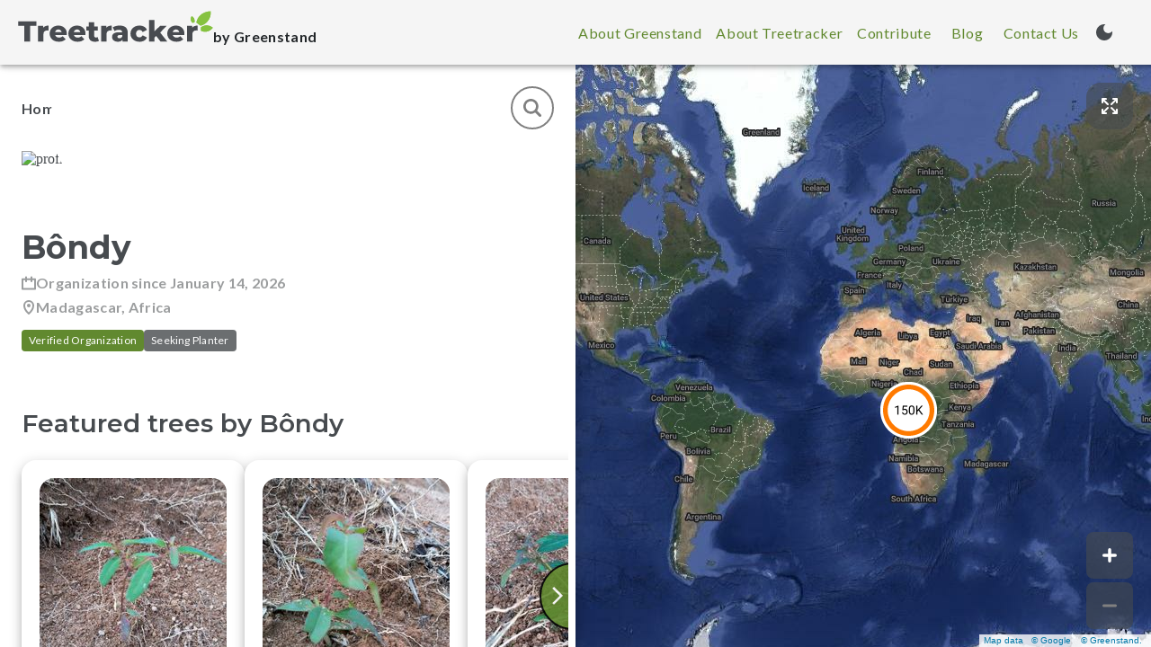

--- FILE ---
content_type: application/javascript; charset=UTF-8
request_url: https://map.treetracker.org/_next/static/chunks/3b8c9af8.b32982e65035a40f.js
body_size: 122511
content:
(self.webpackChunk_N_E=self.webpackChunk_N_E||[]).push([[612],{76905:function(t,e,n){var i,r=n(83454);self,i=()=>(()=>{var t={2505:(t,e,n)=>{t.exports=n(8015)},5592:(t,e,n)=>{"use strict";var i=n(9516),r=n(7522),o=n(3948),a=n(9106),s=n(9615),u=n(2012),l=n(4202),c=n(7763),h=n(6987),f=n(1928);t.exports=function(t){return new Promise((function(e,n){var p,d=t.data,m=t.headers,g=t.responseType;function _(){t.cancelToken&&t.cancelToken.unsubscribe(p),t.signal&&t.signal.removeEventListener("abort",p)}i.isFormData(d)&&delete m["Content-Type"];var v=new XMLHttpRequest;if(t.auth){var y=t.auth.username||"",w=t.auth.password?unescape(encodeURIComponent(t.auth.password)):"";m.Authorization="Basic "+btoa(y+":"+w)}var b=s(t.baseURL,t.url);function M(){if(v){var i="getAllResponseHeaders"in v?u(v.getAllResponseHeaders()):null,o={data:g&&"text"!==g&&"json"!==g?v.response:v.responseText,status:v.status,statusText:v.statusText,headers:i,config:t,request:v};r((function(t){e(t),_()}),(function(t){n(t),_()}),o),v=null}}if(v.open(t.method.toUpperCase(),a(b,t.params,t.paramsSerializer),!0),v.timeout=t.timeout,"onloadend"in v?v.onloadend=M:v.onreadystatechange=function(){v&&4===v.readyState&&(0!==v.status||v.responseURL&&0===v.responseURL.indexOf("file:"))&&setTimeout(M)},v.onabort=function(){v&&(n(c("Request aborted",t,"ECONNABORTED",v)),v=null)},v.onerror=function(){n(c("Network Error",t,null,v)),v=null},v.ontimeout=function(){var e=t.timeout?"timeout of "+t.timeout+"ms exceeded":"timeout exceeded",i=t.transitional||h.transitional;t.timeoutErrorMessage&&(e=t.timeoutErrorMessage),n(c(e,t,i.clarifyTimeoutError?"ETIMEDOUT":"ECONNABORTED",v)),v=null},i.isStandardBrowserEnv()){var x=(t.withCredentials||l(b))&&t.xsrfCookieName?o.read(t.xsrfCookieName):void 0;x&&(m[t.xsrfHeaderName]=x)}"setRequestHeader"in v&&i.forEach(m,(function(t,e){void 0===d&&"content-type"===e.toLowerCase()?delete m[e]:v.setRequestHeader(e,t)})),i.isUndefined(t.withCredentials)||(v.withCredentials=!!t.withCredentials),g&&"json"!==g&&(v.responseType=t.responseType),"function"==typeof t.onDownloadProgress&&v.addEventListener("progress",t.onDownloadProgress),"function"==typeof t.onUploadProgress&&v.upload&&v.upload.addEventListener("progress",t.onUploadProgress),(t.cancelToken||t.signal)&&(p=function(t){v&&(n(!t||t&&t.type?new f("canceled"):t),v.abort(),v=null)},t.cancelToken&&t.cancelToken.subscribe(p),t.signal&&(t.signal.aborted?p():t.signal.addEventListener("abort",p))),d||(d=null),v.send(d)}))}},8015:(t,e,n)=>{"use strict";var i=n(9516),r=n(9012),o=n(5155),a=n(5343),s=function t(e){var n=new o(e),s=r(o.prototype.request,n);return i.extend(s,o.prototype,n),i.extend(s,n),s.create=function(n){return t(a(e,n))},s}(n(6987));s.Axios=o,s.Cancel=n(1928),s.CancelToken=n(3191),s.isCancel=n(3864),s.VERSION=n(9641).version,s.all=function(t){return Promise.all(t)},s.spread=n(7980),s.isAxiosError=n(5019),t.exports=s,t.exports.default=s},1928:t=>{"use strict";function e(t){this.message=t}e.prototype.toString=function(){return"Cancel"+(this.message?": "+this.message:"")},e.prototype.__CANCEL__=!0,t.exports=e},3191:(t,e,n)=>{"use strict";var i=n(1928);function r(t){if("function"!=typeof t)throw new TypeError("executor must be a function.");var e;this.promise=new Promise((function(t){e=t}));var n=this;this.promise.then((function(t){if(n._listeners){var e,i=n._listeners.length;for(e=0;e<i;e++)n._listeners[e](t);n._listeners=null}})),this.promise.then=function(t){var e,i=new Promise((function(t){n.subscribe(t),e=t})).then(t);return i.cancel=function(){n.unsubscribe(e)},i},t((function(t){n.reason||(n.reason=new i(t),e(n.reason))}))}r.prototype.throwIfRequested=function(){if(this.reason)throw this.reason},r.prototype.subscribe=function(t){this.reason?t(this.reason):this._listeners?this._listeners.push(t):this._listeners=[t]},r.prototype.unsubscribe=function(t){if(this._listeners){var e=this._listeners.indexOf(t);-1!==e&&this._listeners.splice(e,1)}},r.source=function(){var t;return{token:new r((function(e){t=e})),cancel:t}},t.exports=r},3864:t=>{"use strict";t.exports=function(t){return!(!t||!t.__CANCEL__)}},5155:(t,e,n)=>{"use strict";var i=n(9516),r=n(9106),o=n(3471),a=n(4490),s=n(5343),u=n(4841),l=u.validators;function c(t){this.defaults=t,this.interceptors={request:new o,response:new o}}c.prototype.request=function(t){"string"==typeof t?(t=arguments[1]||{}).url=arguments[0]:t=t||{},(t=s(this.defaults,t)).method?t.method=t.method.toLowerCase():this.defaults.method?t.method=this.defaults.method.toLowerCase():t.method="get";var e=t.transitional;void 0!==e&&u.assertOptions(e,{silentJSONParsing:l.transitional(l.boolean),forcedJSONParsing:l.transitional(l.boolean),clarifyTimeoutError:l.transitional(l.boolean)},!1);var n=[],i=!0;this.interceptors.request.forEach((function(e){"function"==typeof e.runWhen&&!1===e.runWhen(t)||(i=i&&e.synchronous,n.unshift(e.fulfilled,e.rejected))}));var r,o=[];if(this.interceptors.response.forEach((function(t){o.push(t.fulfilled,t.rejected)})),!i){var c=[a,void 0];for(Array.prototype.unshift.apply(c,n),c=c.concat(o),r=Promise.resolve(t);c.length;)r=r.then(c.shift(),c.shift());return r}for(var h=t;n.length;){var f=n.shift(),p=n.shift();try{h=f(h)}catch(t){p(t);break}}try{r=a(h)}catch(t){return Promise.reject(t)}for(;o.length;)r=r.then(o.shift(),o.shift());return r},c.prototype.getUri=function(t){return t=s(this.defaults,t),r(t.url,t.params,t.paramsSerializer).replace(/^\?/,"")},i.forEach(["delete","get","head","options"],(function(t){c.prototype[t]=function(e,n){return this.request(s(n||{},{method:t,url:e,data:(n||{}).data}))}})),i.forEach(["post","put","patch"],(function(t){c.prototype[t]=function(e,n,i){return this.request(s(i||{},{method:t,url:e,data:n}))}})),t.exports=c},3471:(t,e,n)=>{"use strict";var i=n(9516);function r(){this.handlers=[]}r.prototype.use=function(t,e,n){return this.handlers.push({fulfilled:t,rejected:e,synchronous:!!n&&n.synchronous,runWhen:n?n.runWhen:null}),this.handlers.length-1},r.prototype.eject=function(t){this.handlers[t]&&(this.handlers[t]=null)},r.prototype.forEach=function(t){i.forEach(this.handlers,(function(e){null!==e&&t(e)}))},t.exports=r},9615:(t,e,n)=>{"use strict";var i=n(9137),r=n(4680);t.exports=function(t,e){return t&&!i(e)?r(t,e):e}},7763:(t,e,n)=>{"use strict";var i=n(5449);t.exports=function(t,e,n,r,o){var a=new Error(t);return i(a,e,n,r,o)}},4490:(t,e,n)=>{"use strict";var i=n(9516),r=n(2881),o=n(3864),a=n(6987),s=n(1928);function u(t){if(t.cancelToken&&t.cancelToken.throwIfRequested(),t.signal&&t.signal.aborted)throw new s("canceled")}t.exports=function(t){return u(t),t.headers=t.headers||{},t.data=r.call(t,t.data,t.headers,t.transformRequest),t.headers=i.merge(t.headers.common||{},t.headers[t.method]||{},t.headers),i.forEach(["delete","get","head","post","put","patch","common"],(function(e){delete t.headers[e]})),(t.adapter||a.adapter)(t).then((function(e){return u(t),e.data=r.call(t,e.data,e.headers,t.transformResponse),e}),(function(e){return o(e)||(u(t),e&&e.response&&(e.response.data=r.call(t,e.response.data,e.response.headers,t.transformResponse))),Promise.reject(e)}))}},5449:t=>{"use strict";t.exports=function(t,e,n,i,r){return t.config=e,n&&(t.code=n),t.request=i,t.response=r,t.isAxiosError=!0,t.toJSON=function(){return{message:this.message,name:this.name,description:this.description,number:this.number,fileName:this.fileName,lineNumber:this.lineNumber,columnNumber:this.columnNumber,stack:this.stack,config:this.config,code:this.code,status:this.response&&this.response.status?this.response.status:null}},t}},5343:(t,e,n)=>{"use strict";var i=n(9516);t.exports=function(t,e){e=e||{};var n={};function r(t,e){return i.isPlainObject(t)&&i.isPlainObject(e)?i.merge(t,e):i.isPlainObject(e)?i.merge({},e):i.isArray(e)?e.slice():e}function o(n){return i.isUndefined(e[n])?i.isUndefined(t[n])?void 0:r(void 0,t[n]):r(t[n],e[n])}function a(t){if(!i.isUndefined(e[t]))return r(void 0,e[t])}function s(n){return i.isUndefined(e[n])?i.isUndefined(t[n])?void 0:r(void 0,t[n]):r(void 0,e[n])}function u(n){return n in e?r(t[n],e[n]):n in t?r(void 0,t[n]):void 0}var l={url:a,method:a,data:a,baseURL:s,transformRequest:s,transformResponse:s,paramsSerializer:s,timeout:s,timeoutMessage:s,withCredentials:s,adapter:s,responseType:s,xsrfCookieName:s,xsrfHeaderName:s,onUploadProgress:s,onDownloadProgress:s,decompress:s,maxContentLength:s,maxBodyLength:s,transport:s,httpAgent:s,httpsAgent:s,cancelToken:s,socketPath:s,responseEncoding:s,validateStatus:u};return i.forEach(Object.keys(t).concat(Object.keys(e)),(function(t){var e=l[t]||o,r=e(t);i.isUndefined(r)&&e!==u||(n[t]=r)})),n}},7522:(t,e,n)=>{"use strict";var i=n(7763);t.exports=function(t,e,n){var r=n.config.validateStatus;n.status&&r&&!r(n.status)?e(i("Request failed with status code "+n.status,n.config,null,n.request,n)):t(n)}},2881:(t,e,n)=>{"use strict";var i=n(9516),r=n(6987);t.exports=function(t,e,n){var o=this||r;return i.forEach(n,(function(n){t=n.call(o,t,e)})),t}},6987:(t,e,n)=>{"use strict";var i=n(9516),o=n(7018),a=n(5449),s={"Content-Type":"application/x-www-form-urlencoded"};function u(t,e){!i.isUndefined(t)&&i.isUndefined(t["Content-Type"])&&(t["Content-Type"]=e)}var l,c={transitional:{silentJSONParsing:!0,forcedJSONParsing:!0,clarifyTimeoutError:!1},adapter:(("undefined"!=typeof XMLHttpRequest||"undefined"!=typeof r&&"[object process]"===Object.prototype.toString.call(r))&&(l=n(5592)),l),transformRequest:[function(t,e){return o(e,"Accept"),o(e,"Content-Type"),i.isFormData(t)||i.isArrayBuffer(t)||i.isBuffer(t)||i.isStream(t)||i.isFile(t)||i.isBlob(t)?t:i.isArrayBufferView(t)?t.buffer:i.isURLSearchParams(t)?(u(e,"application/x-www-form-urlencoded;charset=utf-8"),t.toString()):i.isObject(t)||e&&"application/json"===e["Content-Type"]?(u(e,"application/json"),function(t,e,n){if(i.isString(t))try{return(0,JSON.parse)(t),i.trim(t)}catch(t){if("SyntaxError"!==t.name)throw t}return(0,JSON.stringify)(t)}(t)):t}],transformResponse:[function(t){var e=this.transitional||c.transitional,n=e&&e.silentJSONParsing,r=e&&e.forcedJSONParsing,o=!n&&"json"===this.responseType;if(o||r&&i.isString(t)&&t.length)try{return JSON.parse(t)}catch(t){if(o){if("SyntaxError"===t.name)throw a(t,this,"E_JSON_PARSE");throw t}}return t}],timeout:0,xsrfCookieName:"XSRF-TOKEN",xsrfHeaderName:"X-XSRF-TOKEN",maxContentLength:-1,maxBodyLength:-1,validateStatus:function(t){return t>=200&&t<300},headers:{common:{Accept:"application/json, text/plain, */*"}}};i.forEach(["delete","get","head"],(function(t){c.headers[t]={}})),i.forEach(["post","put","patch"],(function(t){c.headers[t]=i.merge(s)})),t.exports=c},9641:t=>{t.exports={version:"0.24.0"}},9012:t=>{"use strict";t.exports=function(t,e){return function(){for(var n=new Array(arguments.length),i=0;i<n.length;i++)n[i]=arguments[i];return t.apply(e,n)}}},9106:(t,e,n)=>{"use strict";var i=n(9516);function r(t){return encodeURIComponent(t).replace(/%3A/gi,":").replace(/%24/g,"$").replace(/%2C/gi,",").replace(/%20/g,"+").replace(/%5B/gi,"[").replace(/%5D/gi,"]")}t.exports=function(t,e,n){if(!e)return t;var o;if(n)o=n(e);else if(i.isURLSearchParams(e))o=e.toString();else{var a=[];i.forEach(e,(function(t,e){null!=t&&(i.isArray(t)?e+="[]":t=[t],i.forEach(t,(function(t){i.isDate(t)?t=t.toISOString():i.isObject(t)&&(t=JSON.stringify(t)),a.push(r(e)+"="+r(t))})))})),o=a.join("&")}if(o){var s=t.indexOf("#");-1!==s&&(t=t.slice(0,s)),t+=(-1===t.indexOf("?")?"?":"&")+o}return t}},4680:t=>{"use strict";t.exports=function(t,e){return e?t.replace(/\/+$/,"")+"/"+e.replace(/^\/+/,""):t}},3948:(t,e,n)=>{"use strict";var i=n(9516);t.exports=i.isStandardBrowserEnv()?{write:function(t,e,n,r,o,a){var s=[];s.push(t+"="+encodeURIComponent(e)),i.isNumber(n)&&s.push("expires="+new Date(n).toGMTString()),i.isString(r)&&s.push("path="+r),i.isString(o)&&s.push("domain="+o),!0===a&&s.push("secure"),document.cookie=s.join("; ")},read:function(t){var e=document.cookie.match(new RegExp("(^|;\\s*)("+t+")=([^;]*)"));return e?decodeURIComponent(e[3]):null},remove:function(t){this.write(t,"",Date.now()-864e5)}}:{write:function(){},read:function(){return null},remove:function(){}}},9137:t=>{"use strict";t.exports=function(t){return/^([a-z][a-z\d\+\-\.]*:)?\/\//i.test(t)}},5019:t=>{"use strict";t.exports=function(t){return"object"==typeof t&&!0===t.isAxiosError}},4202:(t,e,n)=>{"use strict";var i=n(9516);t.exports=i.isStandardBrowserEnv()?function(){var t,e=/(msie|trident)/i.test(navigator.userAgent),n=document.createElement("a");function r(t){var i=t;return e&&(n.setAttribute("href",i),i=n.href),n.setAttribute("href",i),{href:n.href,protocol:n.protocol?n.protocol.replace(/:$/,""):"",host:n.host,search:n.search?n.search.replace(/^\?/,""):"",hash:n.hash?n.hash.replace(/^#/,""):"",hostname:n.hostname,port:n.port,pathname:"/"===n.pathname.charAt(0)?n.pathname:"/"+n.pathname}}return t=r(window.location.href),function(e){var n=i.isString(e)?r(e):e;return n.protocol===t.protocol&&n.host===t.host}}():function(){return!0}},7018:(t,e,n)=>{"use strict";var i=n(9516);t.exports=function(t,e){i.forEach(t,(function(n,i){i!==e&&i.toUpperCase()===e.toUpperCase()&&(t[e]=n,delete t[i])}))}},2012:(t,e,n)=>{"use strict";var i=n(9516),r=["age","authorization","content-length","content-type","etag","expires","from","host","if-modified-since","if-unmodified-since","last-modified","location","max-forwards","proxy-authorization","referer","retry-after","user-agent"];t.exports=function(t){var e,n,o,a={};return t?(i.forEach(t.split("\n"),(function(t){if(o=t.indexOf(":"),e=i.trim(t.substr(0,o)).toLowerCase(),n=i.trim(t.substr(o+1)),e){if(a[e]&&r.indexOf(e)>=0)return;a[e]="set-cookie"===e?(a[e]?a[e]:[]).concat([n]):a[e]?a[e]+", "+n:n}})),a):a}},7980:t=>{"use strict";t.exports=function(t){return function(e){return t.apply(null,e)}}},4841:(t,e,n)=>{"use strict";var i=n(9641).version,r={};["object","boolean","number","function","string","symbol"].forEach((function(t,e){r[t]=function(n){return typeof n===t||"a"+(e<1?"n ":" ")+t}}));var o={};r.transitional=function(t,e,n){function r(t,e){return"[Axios v"+i+"] Transitional option '"+t+"'"+e+(n?". "+n:"")}return function(n,i,a){if(!1===t)throw new Error(r(i," has been removed"+(e?" in "+e:"")));return e&&!o[i]&&(o[i]=!0,console.warn(r(i," has been deprecated since v"+e+" and will be removed in the near future"))),!t||t(n,i,a)}},t.exports={assertOptions:function(t,e,n){if("object"!=typeof t)throw new TypeError("options must be an object");for(var i=Object.keys(t),r=i.length;r-- >0;){var o=i[r],a=e[o];if(a){var s=t[o],u=void 0===s||a(s,o,t);if(!0!==u)throw new TypeError("option "+o+" must be "+u)}else if(!0!==n)throw Error("Unknown option "+o)}},validators:r}},9516:(t,e,n)=>{"use strict";var i=n(9012),r=Object.prototype.toString;function o(t){return"[object Array]"===r.call(t)}function a(t){return void 0===t}function s(t){return null!==t&&"object"==typeof t}function u(t){if("[object Object]"!==r.call(t))return!1;var e=Object.getPrototypeOf(t);return null===e||e===Object.prototype}function l(t){return"[object Function]"===r.call(t)}function c(t,e){if(null!=t)if("object"!=typeof t&&(t=[t]),o(t))for(var n=0,i=t.length;n<i;n++)e.call(null,t[n],n,t);else for(var r in t)Object.prototype.hasOwnProperty.call(t,r)&&e.call(null,t[r],r,t)}t.exports={isArray:o,isArrayBuffer:function(t){return"[object ArrayBuffer]"===r.call(t)},isBuffer:function(t){return null!==t&&!a(t)&&null!==t.constructor&&!a(t.constructor)&&"function"==typeof t.constructor.isBuffer&&t.constructor.isBuffer(t)},isFormData:function(t){return"undefined"!=typeof FormData&&t instanceof FormData},isArrayBufferView:function(t){return"undefined"!=typeof ArrayBuffer&&ArrayBuffer.isView?ArrayBuffer.isView(t):t&&t.buffer&&t.buffer instanceof ArrayBuffer},isString:function(t){return"string"==typeof t},isNumber:function(t){return"number"==typeof t},isObject:s,isPlainObject:u,isUndefined:a,isDate:function(t){return"[object Date]"===r.call(t)},isFile:function(t){return"[object File]"===r.call(t)},isBlob:function(t){return"[object Blob]"===r.call(t)},isFunction:l,isStream:function(t){return s(t)&&l(t.pipe)},isURLSearchParams:function(t){return"undefined"!=typeof URLSearchParams&&t instanceof URLSearchParams},isStandardBrowserEnv:function(){return("undefined"==typeof navigator||"ReactNative"!==navigator.product&&"NativeScript"!==navigator.product&&"NS"!==navigator.product)&&"undefined"!=typeof window&&"undefined"!=typeof document},forEach:c,merge:function t(){var e={};function n(n,i){u(e[i])&&u(n)?e[i]=t(e[i],n):u(n)?e[i]=t({},n):o(n)?e[i]=n.slice():e[i]=n}for(var i=0,r=arguments.length;i<r;i++)c(arguments[i],n);return e},extend:function(t,e,n){return c(e,(function(e,r){t[r]=n&&"function"==typeof e?i(e,n):e})),t},trim:function(t){return t.trim?t.trim():t.replace(/^\s+|\s+$/g,"")},stripBOM:function(t){return 65279===t.charCodeAt(0)&&(t=t.slice(1)),t}}},2376:(t,e,n)=>{function i(t){return i="function"==typeof Symbol&&"symbol"==typeof Symbol.iterator?function(t){return typeof t}:function(t){return t&&"function"==typeof Symbol&&t.constructor===Symbol&&t!==Symbol.prototype?"symbol":typeof t},i(t)}function r(t,e){var n=Object.keys(t);if(Object.getOwnPropertySymbols){var i=Object.getOwnPropertySymbols(t);e&&(i=i.filter((function(e){return Object.getOwnPropertyDescriptor(t,e).enumerable}))),n.push.apply(n,i)}return n}function o(t){for(var e=1;e<arguments.length;e++){var n=null!=arguments[e]?arguments[e]:{};e%2?r(Object(n),!0).forEach((function(e){a(t,e,n[e])})):Object.getOwnPropertyDescriptors?Object.defineProperties(t,Object.getOwnPropertyDescriptors(n)):r(Object(n)).forEach((function(e){Object.defineProperty(t,e,Object.getOwnPropertyDescriptor(n,e))}))}return t}function a(t,e,n){return(e=s(e))in t?Object.defineProperty(t,e,{value:n,enumerable:!0,configurable:!0,writable:!0}):t[e]=n,t}function s(t){var e=function(t,e){if("object"!=i(t)||!t)return t;var n=t[Symbol.toPrimitive];if(void 0!==n){var r=n.call(t,"string");if("object"!=i(r))return r;throw new TypeError("@@toPrimitive must return a primitive value.")}return String(t)}(t);return"symbol"==i(e)?e:e+""}var u=n(3065),l=function(){return t=function t(e,n){var i=this;!function(t,e){if(!(t instanceof e))throw new TypeError("Cannot call a class as a function")}(this,t),a(this,"_handleLoading",(function(t){u.warn("start loading tile..."),u.warn("wait for show loading for %d sed",i.options.showLoadingThreshold),i.showLoadingTimer=setTimeout((function(){u.warn("show loading..."),i.options.onShowLoading()}),i.options.showLoadingThreshold),i.slowTimer=setTimeout((function(){u.warn("show slow..."),i.options.onSlowAlert()}),i.options.slowThreshold)})),a(this,"_handleLoad",(function(t){u.warn("stop loading tile..."),clearTimeout(i.showLoadingTimer),delete i.showLoadingTimer,clearTimeout(i.slowTimer),delete i.slowTimer,u.warn("cleaned:",i.showLoadingTimer,i.slowTimer),i.options.onLoad()})),a(this,"_handleTileError",(function(t){u.warn("error loading tile..."),i.options.onLoad()})),this.tileLayer=e,this.options=o(o({},{}),n),this.tileLayer.on("loading",this._handleLoading),this.tileLayer.on("load",this._handleLoad),this.tileLayer.on("tileerror",this._handleTileError),this.showLoadingTimer=void 0,this.slowTimer=void 0},(e=[{key:"destroy",value:function(){clearTimeout(this.showLoadingTimer),clearTimeout(this.slowTimer),this.options.onDestroy(),this.tileLayer.off("loading",this._handleLoading),this.tileLayer.off("load",this._handleLoad),this.tileLayer.off("tileerror",this._handleTileError)}}])&&function(t,e){for(var n=0;n<e.length;n++){var i=e[n];i.enumerable=i.enumerable||!1,i.configurable=!0,"value"in i&&(i.writable=!0),Object.defineProperty(t,s(i.key),i)}}(t.prototype,e),Object.defineProperty(t,"prototype",{writable:!1}),t;var t,e}();t.exports=l},4607:t=>{t.exports=function(t,e,n){var i=!1;if(void 0===window.XMLHttpRequest)return e(Error("Browser not supported"));if(void 0===n){var r=t.match(/^\s*https?:\/\/[^\/]*/);n=r&&r[0]!==location.protocol+"//"+location.hostname+(location.port?":"+location.port:"")}var o=new window.XMLHttpRequest;if(n&&!("withCredentials"in o)){o=new window.XDomainRequest;var a=e;e=function(){if(i)a.apply(this,arguments);else{var t=this,e=arguments;setTimeout((function(){a.apply(t,e)}),0)}}}function s(){var t;void 0===o.status||(t=o.status)>=200&&t<300||304===t?e.call(o,null,o):e.call(o,o,null)}return"onload"in o?o.onload=s:o.onreadystatechange=function(){4===o.readyState&&s()},o.onerror=function(t){e.call(this,t||!0,null),e=function(){}},o.onprogress=function(){},o.ontimeout=function(t){e.call(this,t,null),e=function(){}},o.onabort=function(t){e.call(this,t,null),e=function(){}},o.open("GET",t,!0),o.send(null),i=!0,o}},1081:(t,e,n)=>{"use strict";n.d(e,{A:()=>g});var i=n(1601),r=n.n(i),o=n(6314),a=n.n(o),s=n(4417),u=n.n(s),l=new URL(n(4648),n.b),c=new URL(n(6577),n.b),h=new URL(n(7024),n.b),f=a()(r()),p=u()(l),d=u()(c),m=u()(h);f.push([t.id,`/* required styles */\n\n.leaflet-pane,\n.leaflet-tile,\n.leaflet-marker-icon,\n.leaflet-marker-shadow,\n.leaflet-tile-container,\n.leaflet-pane > svg,\n.leaflet-pane > canvas,\n.leaflet-zoom-box,\n.leaflet-image-layer,\n.leaflet-layer {\n\tposition: absolute;\n\tleft: 0;\n\ttop: 0;\n\t}\n.leaflet-container {\n\toverflow: hidden;\n\t}\n.leaflet-tile,\n.leaflet-marker-icon,\n.leaflet-marker-shadow {\n\t-webkit-user-select: none;\n\t   -moz-user-select: none;\n\t        user-select: none;\n\t  -webkit-user-drag: none;\n\t}\n/* Prevents IE11 from highlighting tiles in blue */\n.leaflet-tile::selection {\n\tbackground: transparent;\n}\n/* Safari renders non-retina tile on retina better with this, but Chrome is worse */\n.leaflet-safari .leaflet-tile {\n\timage-rendering: -webkit-optimize-contrast;\n\t}\n/* hack that prevents hw layers "stretching" when loading new tiles */\n.leaflet-safari .leaflet-tile-container {\n\twidth: 1600px;\n\theight: 1600px;\n\t-webkit-transform-origin: 0 0;\n\t}\n.leaflet-marker-icon,\n.leaflet-marker-shadow {\n\tdisplay: block;\n\t}\n/* .leaflet-container svg: reset svg max-width decleration shipped in Joomla! (joomla.org) 3.x */\n/* .leaflet-container img: map is broken in FF if you have max-width: 100% on tiles */\n.leaflet-container .leaflet-overlay-pane svg {\n\tmax-width: none !important;\n\tmax-height: none !important;\n\t}\n.leaflet-container .leaflet-marker-pane img,\n.leaflet-container .leaflet-shadow-pane img,\n.leaflet-container .leaflet-tile-pane img,\n.leaflet-container img.leaflet-image-layer,\n.leaflet-container .leaflet-tile {\n\tmax-width: none !important;\n\tmax-height: none !important;\n\twidth: auto;\n\tpadding: 0;\n\t}\n\n.leaflet-container img.leaflet-tile {\n\t/* See: https://bugs.chromium.org/p/chromium/issues/detail?id=600120 */\n\tmix-blend-mode: plus-lighter;\n}\n\n.leaflet-container.leaflet-touch-zoom {\n\t-ms-touch-action: pan-x pan-y;\n\ttouch-action: pan-x pan-y;\n\t}\n.leaflet-container.leaflet-touch-drag {\n\t-ms-touch-action: pinch-zoom;\n\t/* Fallback for FF which doesn't support pinch-zoom */\n\ttouch-action: none;\n\ttouch-action: pinch-zoom;\n}\n.leaflet-container.leaflet-touch-drag.leaflet-touch-zoom {\n\t-ms-touch-action: none;\n\ttouch-action: none;\n}\n.leaflet-container {\n\t-webkit-tap-highlight-color: transparent;\n}\n.leaflet-container a {\n\t-webkit-tap-highlight-color: rgba(51, 181, 229, 0.4);\n}\n.leaflet-tile {\n\tfilter: inherit;\n\tvisibility: hidden;\n\t}\n.leaflet-tile-loaded {\n\tvisibility: inherit;\n\t}\n.leaflet-zoom-box {\n\twidth: 0;\n\theight: 0;\n\t-moz-box-sizing: border-box;\n\t     box-sizing: border-box;\n\tz-index: 800;\n\t}\n/* workaround for https://bugzilla.mozilla.org/show_bug.cgi?id=888319 */\n.leaflet-overlay-pane svg {\n\t-moz-user-select: none;\n\t}\n\n.leaflet-pane         { z-index: 400; }\n\n.leaflet-tile-pane    { z-index: 200; }\n.leaflet-overlay-pane { z-index: 400; }\n.leaflet-shadow-pane  { z-index: 500; }\n.leaflet-marker-pane  { z-index: 600; }\n.leaflet-tooltip-pane   { z-index: 650; }\n.leaflet-popup-pane   { z-index: 700; }\n\n.leaflet-map-pane canvas { z-index: 100; }\n.leaflet-map-pane svg    { z-index: 200; }\n\n.leaflet-vml-shape {\n\twidth: 1px;\n\theight: 1px;\n\t}\n.lvml {\n\tbehavior: url(#default#VML);\n\tdisplay: inline-block;\n\tposition: absolute;\n\t}\n\n\n/* control positioning */\n\n.leaflet-control {\n\tposition: relative;\n\tz-index: 800;\n\tpointer-events: visiblePainted; /* IE 9-10 doesn't have auto */\n\tpointer-events: auto;\n\t}\n.leaflet-top,\n.leaflet-bottom {\n\tposition: absolute;\n\tz-index: 1000;\n\tpointer-events: none;\n\t}\n.leaflet-top {\n\ttop: 0;\n\t}\n.leaflet-right {\n\tright: 0;\n\t}\n.leaflet-bottom {\n\tbottom: 0;\n\t}\n.leaflet-left {\n\tleft: 0;\n\t}\n.leaflet-control {\n\tfloat: left;\n\tclear: both;\n\t}\n.leaflet-right .leaflet-control {\n\tfloat: right;\n\t}\n.leaflet-top .leaflet-control {\n\tmargin-top: 10px;\n\t}\n.leaflet-bottom .leaflet-control {\n\tmargin-bottom: 10px;\n\t}\n.leaflet-left .leaflet-control {\n\tmargin-left: 10px;\n\t}\n.leaflet-right .leaflet-control {\n\tmargin-right: 10px;\n\t}\n\n\n/* zoom and fade animations */\n\n.leaflet-fade-anim .leaflet-popup {\n\topacity: 0;\n\t-webkit-transition: opacity 0.2s linear;\n\t   -moz-transition: opacity 0.2s linear;\n\t        transition: opacity 0.2s linear;\n\t}\n.leaflet-fade-anim .leaflet-map-pane .leaflet-popup {\n\topacity: 1;\n\t}\n.leaflet-zoom-animated {\n\t-webkit-transform-origin: 0 0;\n\t    -ms-transform-origin: 0 0;\n\t        transform-origin: 0 0;\n\t}\nsvg.leaflet-zoom-animated {\n\twill-change: transform;\n}\n\n.leaflet-zoom-anim .leaflet-zoom-animated {\n\t-webkit-transition: -webkit-transform 0.25s cubic-bezier(0,0,0.25,1);\n\t   -moz-transition:    -moz-transform 0.25s cubic-bezier(0,0,0.25,1);\n\t        transition:         transform 0.25s cubic-bezier(0,0,0.25,1);\n\t}\n.leaflet-zoom-anim .leaflet-tile,\n.leaflet-pan-anim .leaflet-tile {\n\t-webkit-transition: none;\n\t   -moz-transition: none;\n\t        transition: none;\n\t}\n\n.leaflet-zoom-anim .leaflet-zoom-hide {\n\tvisibility: hidden;\n\t}\n\n\n/* cursors */\n\n.leaflet-interactive {\n\tcursor: pointer;\n\t}\n.leaflet-grab {\n\tcursor: -webkit-grab;\n\tcursor:    -moz-grab;\n\tcursor:         grab;\n\t}\n.leaflet-crosshair,\n.leaflet-crosshair .leaflet-interactive {\n\tcursor: crosshair;\n\t}\n.leaflet-popup-pane,\n.leaflet-control {\n\tcursor: auto;\n\t}\n.leaflet-dragging .leaflet-grab,\n.leaflet-dragging .leaflet-grab .leaflet-interactive,\n.leaflet-dragging .leaflet-marker-draggable {\n\tcursor: move;\n\tcursor: -webkit-grabbing;\n\tcursor:    -moz-grabbing;\n\tcursor:         grabbing;\n\t}\n\n/* marker & overlays interactivity */\n.leaflet-marker-icon,\n.leaflet-marker-shadow,\n.leaflet-image-layer,\n.leaflet-pane > svg path,\n.leaflet-tile-container {\n\tpointer-events: none;\n\t}\n\n.leaflet-marker-icon.leaflet-interactive,\n.leaflet-image-layer.leaflet-interactive,\n.leaflet-pane > svg path.leaflet-interactive,\nsvg.leaflet-image-layer.leaflet-interactive path {\n\tpointer-events: visiblePainted; /* IE 9-10 doesn't have auto */\n\tpointer-events: auto;\n\t}\n\n/* visual tweaks */\n\n.leaflet-container {\n\tbackground: #ddd;\n\toutline-offset: 1px;\n\t}\n.leaflet-container a {\n\tcolor: #0078A8;\n\t}\n.leaflet-zoom-box {\n\tborder: 2px dotted #38f;\n\tbackground: rgba(255,255,255,0.5);\n\t}\n\n\n/* general typography */\n.leaflet-container {\n\tfont-family: "Helvetica Neue", Arial, Helvetica, sans-serif;\n\tfont-size: 12px;\n\tfont-size: 0.75rem;\n\tline-height: 1.5;\n\t}\n\n\n/* general toolbar styles */\n\n.leaflet-bar {\n\tbox-shadow: 0 1px 5px rgba(0,0,0,0.65);\n\tborder-radius: 4px;\n\t}\n.leaflet-bar a {\n\tbackground-color: #fff;\n\tborder-bottom: 1px solid #ccc;\n\twidth: 26px;\n\theight: 26px;\n\tline-height: 26px;\n\tdisplay: block;\n\ttext-align: center;\n\ttext-decoration: none;\n\tcolor: black;\n\t}\n.leaflet-bar a,\n.leaflet-control-layers-toggle {\n\tbackground-position: 50% 50%;\n\tbackground-repeat: no-repeat;\n\tdisplay: block;\n\t}\n.leaflet-bar a:hover,\n.leaflet-bar a:focus {\n\tbackground-color: #f4f4f4;\n\t}\n.leaflet-bar a:first-child {\n\tborder-top-left-radius: 4px;\n\tborder-top-right-radius: 4px;\n\t}\n.leaflet-bar a:last-child {\n\tborder-bottom-left-radius: 4px;\n\tborder-bottom-right-radius: 4px;\n\tborder-bottom: none;\n\t}\n.leaflet-bar a.leaflet-disabled {\n\tcursor: default;\n\tbackground-color: #f4f4f4;\n\tcolor: #bbb;\n\t}\n\n.leaflet-touch .leaflet-bar a {\n\twidth: 30px;\n\theight: 30px;\n\tline-height: 30px;\n\t}\n.leaflet-touch .leaflet-bar a:first-child {\n\tborder-top-left-radius: 2px;\n\tborder-top-right-radius: 2px;\n\t}\n.leaflet-touch .leaflet-bar a:last-child {\n\tborder-bottom-left-radius: 2px;\n\tborder-bottom-right-radius: 2px;\n\t}\n\n/* zoom control */\n\n.leaflet-control-zoom-in,\n.leaflet-control-zoom-out {\n\tfont: bold 18px 'Lucida Console', Monaco, monospace;\n\ttext-indent: 1px;\n\t}\n\n.leaflet-touch .leaflet-control-zoom-in, .leaflet-touch .leaflet-control-zoom-out  {\n\tfont-size: 22px;\n\t}\n\n\n/* layers control */\n\n.leaflet-control-layers {\n\tbox-shadow: 0 1px 5px rgba(0,0,0,0.4);\n\tbackground: #fff;\n\tborder-radius: 5px;\n\t}\n.leaflet-control-layers-toggle {\n\tbackground-image: url(${p});\n\twidth: 36px;\n\theight: 36px;\n\t}\n.leaflet-retina .leaflet-control-layers-toggle {\n\tbackground-image: url(${d});\n\tbackground-size: 26px 26px;\n\t}\n.leaflet-touch .leaflet-control-layers-toggle {\n\twidth: 44px;\n\theight: 44px;\n\t}\n.leaflet-control-layers .leaflet-control-layers-list,\n.leaflet-control-layers-expanded .leaflet-control-layers-toggle {\n\tdisplay: none;\n\t}\n.leaflet-control-layers-expanded .leaflet-control-layers-list {\n\tdisplay: block;\n\tposition: relative;\n\t}\n.leaflet-control-layers-expanded {\n\tpadding: 6px 10px 6px 6px;\n\tcolor: #333;\n\tbackground: #fff;\n\t}\n.leaflet-control-layers-scrollbar {\n\toverflow-y: scroll;\n\toverflow-x: hidden;\n\tpadding-right: 5px;\n\t}\n.leaflet-control-layers-selector {\n\tmargin-top: 2px;\n\tposition: relative;\n\ttop: 1px;\n\t}\n.leaflet-control-layers label {\n\tdisplay: block;\n\tfont-size: 13px;\n\tfont-size: 1.08333em;\n\t}\n.leaflet-control-layers-separator {\n\theight: 0;\n\tborder-top: 1px solid #ddd;\n\tmargin: 5px -10px 5px -6px;\n\t}\n\n/* Default icon URLs */\n.leaflet-default-icon-path { /* used only in path-guessing heuristic, see L.Icon.Default */\n\tbackground-image: url(${m});\n\t}\n\n\n/* attribution and scale controls */\n\n.leaflet-container .leaflet-control-attribution {\n\tbackground: #fff;\n\tbackground: rgba(255, 255, 255, 0.8);\n\tmargin: 0;\n\t}\n.leaflet-control-attribution,\n.leaflet-control-scale-line {\n\tpadding: 0 5px;\n\tcolor: #333;\n\tline-height: 1.4;\n\t}\n.leaflet-control-attribution a {\n\ttext-decoration: none;\n\t}\n.leaflet-control-attribution a:hover,\n.leaflet-control-attribution a:focus {\n\ttext-decoration: underline;\n\t}\n.leaflet-attribution-flag {\n\tdisplay: inline !important;\n\tvertical-align: baseline !important;\n\twidth: 1em;\n\theight: 0.6669em;\n\t}\n.leaflet-left .leaflet-control-scale {\n\tmargin-left: 5px;\n\t}\n.leaflet-bottom .leaflet-control-scale {\n\tmargin-bottom: 5px;\n\t}\n.leaflet-control-scale-line {\n\tborder: 2px solid #777;\n\tborder-top: none;\n\tline-height: 1.1;\n\tpadding: 2px 5px 1px;\n\twhite-space: nowrap;\n\t-moz-box-sizing: border-box;\n\t     box-sizing: border-box;\n\tbackground: rgba(255, 255, 255, 0.8);\n\ttext-shadow: 1px 1px #fff;\n\t}\n.leaflet-control-scale-line:not(:first-child) {\n\tborder-top: 2px solid #777;\n\tborder-bottom: none;\n\tmargin-top: -2px;\n\t}\n.leaflet-control-scale-line:not(:first-child):not(:last-child) {\n\tborder-bottom: 2px solid #777;\n\t}\n\n.leaflet-touch .leaflet-control-attribution,\n.leaflet-touch .leaflet-control-layers,\n.leaflet-touch .leaflet-bar {\n\tbox-shadow: none;\n\t}\n.leaflet-touch .leaflet-control-layers,\n.leaflet-touch .leaflet-bar {\n\tborder: 2px solid rgba(0,0,0,0.2);\n\tbackground-clip: padding-box;\n\t}\n\n\n/* popup */\n\n.leaflet-popup {\n\tposition: absolute;\n\ttext-align: center;\n\tmargin-bottom: 20px;\n\t}\n.leaflet-popup-content-wrapper {\n\tpadding: 1px;\n\ttext-align: left;\n\tborder-radius: 12px;\n\t}\n.leaflet-popup-content {\n\tmargin: 13px 24px 13px 20px;\n\tline-height: 1.3;\n\tfont-size: 13px;\n\tfont-size: 1.08333em;\n\tmin-height: 1px;\n\t}\n.leaflet-popup-content p {\n\tmargin: 17px 0;\n\tmargin: 1.3em 0;\n\t}\n.leaflet-popup-tip-container {\n\twidth: 40px;\n\theight: 20px;\n\tposition: absolute;\n\tleft: 50%;\n\tmargin-top: -1px;\n\tmargin-left: -20px;\n\toverflow: hidden;\n\tpointer-events: none;\n\t}\n.leaflet-popup-tip {\n\twidth: 17px;\n\theight: 17px;\n\tpadding: 1px;\n\n\tmargin: -10px auto 0;\n\tpointer-events: auto;\n\n\t-webkit-transform: rotate(45deg);\n\t   -moz-transform: rotate(45deg);\n\t    -ms-transform: rotate(45deg);\n\t        transform: rotate(45deg);\n\t}\n.leaflet-popup-content-wrapper,\n.leaflet-popup-tip {\n\tbackground: white;\n\tcolor: #333;\n\tbox-shadow: 0 3px 14px rgba(0,0,0,0.4);\n\t}\n.leaflet-container a.leaflet-popup-close-button {\n\tposition: absolute;\n\ttop: 0;\n\tright: 0;\n\tborder: none;\n\ttext-align: center;\n\twidth: 24px;\n\theight: 24px;\n\tfont: 16px/24px Tahoma, Verdana, sans-serif;\n\tcolor: #757575;\n\ttext-decoration: none;\n\tbackground: transparent;\n\t}\n.leaflet-container a.leaflet-popup-close-button:hover,\n.leaflet-container a.leaflet-popup-close-button:focus {\n\tcolor: #585858;\n\t}\n.leaflet-popup-scrolled {\n\toverflow: auto;\n\t}\n\n.leaflet-oldie .leaflet-popup-content-wrapper {\n\t-ms-zoom: 1;\n\t}\n.leaflet-oldie .leaflet-popup-tip {\n\twidth: 24px;\n\tmargin: 0 auto;\n\n\t-ms-filter: "progid:DXImageTransform.Microsoft.Matrix(M11=0.70710678, M12=0.70710678, M21=-0.70710678, M22=0.70710678)";\n\tfilter: progid:DXImageTransform.Microsoft.Matrix(M11=0.70710678, M12=0.70710678, M21=-0.70710678, M22=0.70710678);\n\t}\n\n.leaflet-oldie .leaflet-control-zoom,\n.leaflet-oldie .leaflet-control-layers,\n.leaflet-oldie .leaflet-popup-content-wrapper,\n.leaflet-oldie .leaflet-popup-tip {\n\tborder: 1px solid #999;\n\t}\n\n\n/* div icon */\n\n.leaflet-div-icon {\n\tbackground: #fff;\n\tborder: 1px solid #666;\n\t}\n\n\n/* Tooltip */\n/* Base styles for the element that has a tooltip */\n.leaflet-tooltip {\n\tposition: absolute;\n\tpadding: 6px;\n\tbackground-color: #fff;\n\tborder: 1px solid #fff;\n\tborder-radius: 3px;\n\tcolor: #222;\n\twhite-space: nowrap;\n\t-webkit-user-select: none;\n\t-moz-user-select: none;\n\t-ms-user-select: none;\n\tuser-select: none;\n\tpointer-events: none;\n\tbox-shadow: 0 1px 3px rgba(0,0,0,0.4);\n\t}\n.leaflet-tooltip.leaflet-interactive {\n\tcursor: pointer;\n\tpointer-events: auto;\n\t}\n.leaflet-tooltip-top:before,\n.leaflet-tooltip-bottom:before,\n.leaflet-tooltip-left:before,\n.leaflet-tooltip-right:before {\n\tposition: absolute;\n\tpointer-events: none;\n\tborder: 6px solid transparent;\n\tbackground: transparent;\n\tcontent: "";\n\t}\n\n/* Directions */\n\n.leaflet-tooltip-bottom {\n\tmargin-top: 6px;\n}\n.leaflet-tooltip-top {\n\tmargin-top: -6px;\n}\n.leaflet-tooltip-bottom:before,\n.leaflet-tooltip-top:before {\n\tleft: 50%;\n\tmargin-left: -6px;\n\t}\n.leaflet-tooltip-top:before {\n\tbottom: 0;\n\tmargin-bottom: -12px;\n\tborder-top-color: #fff;\n\t}\n.leaflet-tooltip-bottom:before {\n\ttop: 0;\n\tmargin-top: -12px;\n\tmargin-left: -6px;\n\tborder-bottom-color: #fff;\n\t}\n.leaflet-tooltip-left {\n\tmargin-left: -6px;\n}\n.leaflet-tooltip-right {\n\tmargin-left: 6px;\n}\n.leaflet-tooltip-left:before,\n.leaflet-tooltip-right:before {\n\ttop: 50%;\n\tmargin-top: -6px;\n\t}\n.leaflet-tooltip-left:before {\n\tright: 0;\n\tmargin-right: -12px;\n\tborder-left-color: #fff;\n\t}\n.leaflet-tooltip-right:before {\n\tleft: 0;\n\tmargin-left: -12px;\n\tborder-right-color: #fff;\n\t}\n\n/* Printing */\n\n@media print {\n\t/* Prevent printers from removing background-images of controls. */\n\t.leaflet-control {\n\t\t-webkit-print-color-adjust: exact;\n\t\tprint-color-adjust: exact;\n\t\t}\n\t}\n`,""]);const g=f},1208:(t,e,n)=>{"use strict";n.d(e,{A:()=>T});var i=n(1601),r=n.n(i),o=n(6314),a=n.n(o),s=n(4417),u=n.n(s),l=new URL(n(5329),n.b),c=new URL(n(453),n.b),h=new URL(n(2062),n.b),f=new URL(n(3997),n.b),p=new URL(n(8244),n.b),d=new URL(n(7482),n.b),m=new URL(n(6620),n.b),g=new URL(n(9049),n.b),_=a()(r()),v=u()(l),y=u()(c),w=u()(h),b=u()(f),M=u()(p),x=u()(d),A=u()(m),L=u()(g);_.push([t.id,`.spin {\n  width: 100%;\n}\n\n.spin-container {\n  position: relative;\n  overflow: hidden;\n  display: block;\n  height: 4px;\n  z-index: 0;\n  background-color: rgb(167, 202, 237);\n}\n\n.spin-container > .sub1 {\n  position: absolute;\n  left: 0px;\n  bottom: 0px;\n  top: 0px;\n  transition: transform 0.2s linear 0s;\n  transform-origin: left center;\n  background-color: rgb(25, 118, 210);\n  width: auto;\n  animation: 2.1s cubic-bezier(0.65, 0.815, 0.735, 0.395) 0s infinite normal\n    none running animation-ozg7p2;\n}\n\n.spin-container > .sub2 {\n  position: absolute;\n  left: 0px;\n  bottom: 0px;\n  top: 0px;\n  transition: transform 0.2s linear 0s;\n  transform-origin: left center;\n  background-color: rgb(25, 118, 210);\n  width: auto;\n  animation: 2.1s cubic-bezier(0.165, 0.84, 0.44, 1) 1.15s infinite normal none\n    running animation-19gglwu;\n}\n\n@-webkit-keyframes animation-19gglwu {\n  0% {\n    left: -200%;\n    right: 100%;\n  }\n\n  60% {\n    left: 107%;\n    right: -8%;\n  }\n\n  100% {\n    left: 107%;\n    right: -8%;\n  }\n}\n\n@keyframes animation-19gglwu {\n  0% {\n    left: -200%;\n    right: 100%;\n  }\n\n  60% {\n    left: 107%;\n    right: -8%;\n  }\n\n  100% {\n    left: 107%;\n    right: -8%;\n  }\n}\n\n@-webkit-keyframes animation-ozg7p2 {\n  0% {\n    left: -35%;\n    right: 100%;\n  }\n\n  60% {\n    left: 100%;\n    right: -90%;\n  }\n\n  100% {\n    left: 100%;\n    right: -90%;\n  }\n}\n\n@keyframes animation-ozg7p2 {\n  0% {\n    left: -35%;\n    right: 100%;\n  }\n\n  60% {\n    left: 100%;\n    right: -90%;\n  }\n\n  100% {\n    left: 100%;\n    right: -90%;\n  }\n}\n\n.alert-container {\n  width: 100%;\n  position: absolute;\n  top: 0px;\n  display: flex;\n  justify-content: center;\n}\n\n.alert {\n  margin-top: 1rem;\n  align-items: center !important;\n  display: flex !important;\n  color: #664d03;\n  /* background-color: #fff3cd; */\n  background-color: rgb(255 243 204 / 90%);\n  border-color: #ffecb5;\n  position: relative;\n  padding: 0.5rem 0.5rem;\n  margin-bottom: 1rem;\n  border: 1px solid transparent;\n  border-radius: 0.25rem;\n  box-sizing: border-box;\n}\n.alert-svg {\n  margin-right: 0.5rem !important;\n  flex-shrink: 0 !important;\n  vertical-align: middle;\n  width: 24;\n  height: 24;\n  overflow: hidden;\n  color: #664d03;\n  background-color: #fff3cd;\n  border-color: #ffecb5;\n}\n\n.buttonPanel {\n  width: 144px;\n  display: flex;\n  justify-content: space-evenly;\n}\n.next-button-container {\n  height: 60px;\n  width: 60px;\n  display: flex;\n  justify-content: center;\n  align-items: center;\n}\n.next-button {\n  height: 60px;\n  width: 45px;\n  border-radius: 16px;\n  background-color: rgba(34, 38, 41, 0.6);\n  display: flex;\n  justify-content: center;\n  align-items: center;\n}\n.next-button:hover {\n  background: rgba(0, 0, 0, 0.6);\n  transition: 0.3s;\n  cursor: pointer;\n}\n\n/* Markers */\n\n.greenstand-point-selected {\n  z-index: 9999 !important;\n}\n.greenstand-point-highlight,\n.greenstand-cluster-highlight {\n  z-index: 999 !important;\n}\n\n.greenstand-point-selected-box {\n  background: url(${v});\n  width: 29px;\n  height: 32px;\n}\n\n.greenstand-point-highlight-box {\n  background: url(${y});\n  width: 29px;\n  height: 32px;\n}\n\n.greenstand-cluster-highlight {\n  margin-left: 0px !important;\n  margin-top: 0px !important;\n}\n\n.greenstand-cluster-highlight-box {\n  background: url(${w});\n  width: 63px;\n  height: 63px;\n  display: flex;\n  justify-content: center;\n  align-items: center;\n  transform: translate(-50%, -50%);\n  font-family: Roboto, Arial, sans-serif;\n  font-size: 14px;\n}\n\n.greenstand-cluster-highlight-box.small {\n  background: url(${b});\n  width: 46px;\n  height: 46px;\n  display: flex;\n  justify-content: center;\n  align-items: center;\n  font-family: Roboto, Arial, sans-serif;\n  font-size: 14px;\n}\n\n/* Markers - Green(big) */\n.greenstand-point-selected-box.green-b {\n  background: url(${M}) no-repeat;\n  background-size: contain;\n  position: relative;\n  top: 10px;\n  left: 17px;\n  width: 30px;\n  height: 46px;\n}\n\n.greenstand-point-highlight-box.green-b {\n  background: url(${x}) no-repeat;\n  background-size: contain;\n  position: relative;\n  top: 10px;\n  left: 17px;\n  width: 30px;\n  height: 46px;\n}\n\n.greenstand-cluster-highlight-box.green-b {\n  background: url(${A}) no-repeat;\n  background-size: contain;\n  width: 67px;\n  height: 96px;\n  position: relative;\n  top: 6px;\n  font-family: Lato, Arial, sans-serif;\n  font-weight: 500;\n}\n.greenstand-cluster-highlight-box.green-b div {\n  position: relative;\n  top: -5px;\n}\n\n/* Markers - Green(small) */\n.greenstand-point-selected-box.green-s {\n  background: url(${M}) no-repeat;\n  background-size: contain;\n  position: relative;\n  top: 15px;\n  left: 24px;\n  transform: scale(1.4);\n}\n\n.greenstand-point-highlight-box.green-s {\n  background: url(${x}) no-repeat;\n  background-size: contain;\n  position: relative;\n  top: 15px;\n  left: 24px;\n  transform: scale(1.4);\n}\n\n.greenstand-cluster-highlight-box.green-s {\n  background: url(${A}) no-repeat;\n  background-size: contain;\n  top: 5px;\n  width: 56px;\n  height: 77px;\n  position: relative;\n  font-family: Lato, Arial, sans-serif;\n  font-size: 12px;\n  font-weight: 500;\n}\n.greenstand-cluster-highlight-box.green-s div {\n  position: relative;\n  top: -5px;\n}\n\n/* Nearest Tree Arrows */\n#arrow {\n  position: absolute;\n  display: block;\n  cursor: pointer;\n  z-index: 99999 !important;\n}\n\n#arrow.south {\n  bottom: 10px;\n  left: 47%;\n}\n\n#arrow.north {\n  top: 10px;\n  left: 47%;\n}\n#arrow.north.shift {\n  left: 75%;\n}\n\n#arrow.east {\n  top: 46%;\n  right: 10px;\n}\n\n#arrow.west {\n  top: 46%;\n  left: 10px;\n}\n\n.round {\n  border: 0px solid #fff;\n  width: 40px;\n  height: 40px;\n  border-radius: 100%;\n}\n\n.south .round {\n  transform: rotate(90deg) scale(2);\n}\n\n.north .round {\n  transform: rotate(270deg) scale(2);\n  top: 10px;\n}\n\n.west .round {\n  transform: rotate(180deg) scale(2);\n  left: 10px;\n}\n\n.east .round {\n  transform: rotate(0deg) scale(2);\n  right: 10px;\n}\n\n#cta {\n  width: 100%;\n  position: absolute;\n}\n\n#cta .arrow {\n  left: 30%;\n}\n.arrow {\n  position: absolute;\n  bottom: 0;\n  margin-left: 0px;\n  width: 12px;\n  height: 12px;\n  background-size: contain;\n  top: 15px;\n}\n.segunda {\n  margin-left: 8px;\n}\n.next {\n  background-image: url(${L});\n}\n\n@keyframes bounceAlpha {\n  0% {\n    opacity: 1;\n    transform: translateX(0px) scale(1);\n  }\n  25% {\n    opacity: 0;\n    transform: translateX(10px) scale(0.9);\n  }\n  26% {\n    opacity: 0;\n    transform: translateX(-10px) scale(0.9);\n  }\n  55% {\n    opacity: 1;\n    transform: translateX(0px) scale(1);\n  }\n}\n\n.bounceAlpha {\n  animation-name: bounceAlpha;\n  animation-duration: 1.4s;\n  animation-iteration-count: infinite;\n  animation-timing-function: linear;\n}\n\n.arrow.primera.bounceAlpha {\n  animation-name: bounceAlpha;\n  animation-duration: 1.4s;\n  animation-delay: 0.2s;\n  animation-iteration-count: infinite;\n  animation-timing-function: linear;\n}\n\n.round .arrow {\n  animation-name: bounceAlpha;\n  animation-duration: 1.4s;\n  animation-iteration-count: infinite;\n  animation-timing-function: linear;\n}\n.round .arrow.primera {\n  animation-name: bounceAlpha;\n  animation-duration: 1.4s;\n  animation-delay: 0.2s;\n  animation-iteration-count: infinite;\n  animation-timing-function: linear;\n}\n`,""]);const T=_},6314:t=>{"use strict";t.exports=function(t){var e=[];return e.toString=function(){return this.map((function(e){var n="",i=void 0!==e[5];return e[4]&&(n+="@supports (".concat(e[4],") {")),e[2]&&(n+="@media ".concat(e[2]," {")),i&&(n+="@layer".concat(e[5].length>0?" ".concat(e[5]):""," {")),n+=t(e),i&&(n+="}"),e[2]&&(n+="}"),e[4]&&(n+="}"),n})).join("")},e.i=function(t,n,i,r,o){"string"==typeof t&&(t=[[null,t,void 0]]);var a={};if(i)for(var s=0;s<this.length;s++){var u=this[s][0];null!=u&&(a[u]=!0)}for(var l=0;l<t.length;l++){var c=[].concat(t[l]);i&&a[c[0]]||(void 0!==o&&(void 0===c[5]||(c[1]="@layer".concat(c[5].length>0?" ".concat(c[5]):""," {").concat(c[1],"}")),c[5]=o),n&&(c[2]?(c[1]="@media ".concat(c[2]," {").concat(c[1],"}"),c[2]=n):c[2]=n),r&&(c[4]?(c[1]="@supports (".concat(c[4],") {").concat(c[1],"}"),c[4]=r):c[4]="".concat(r)),e.push(c))}},e}},4417:t=>{"use strict";t.exports=function(t,e){return e||(e={}),t?(t=String(t.__esModule?t.default:t),/^['"].*['"]$/.test(t)&&(t=t.slice(1,-1)),e.hash&&(t+=e.hash),/["'() \t\n]|(%20)/.test(t)||e.needQuotes?'"'.concat(t.replace(/"/g,'\\"').replace(/\n/g,"\\n"),'"'):t):t}},1601:t=>{"use strict";t.exports=function(t){return t[1]}},7007:t=>{"use strict";var e,n="object"==typeof Reflect?Reflect:null,i=n&&"function"==typeof n.apply?n.apply:function(t,e,n){return Function.prototype.apply.call(t,e,n)};e=n&&"function"==typeof n.ownKeys?n.ownKeys:Object.getOwnPropertySymbols?function(t){return Object.getOwnPropertyNames(t).concat(Object.getOwnPropertySymbols(t))}:function(t){return Object.getOwnPropertyNames(t)};var r=Number.isNaN||function(t){return t!=t};function o(){o.init.call(this)}t.exports=o,t.exports.once=function(t,e){return new Promise((function(n,i){function r(n){t.removeListener(e,o),i(n)}function o(){"function"==typeof t.removeListener&&t.removeListener("error",r),n([].slice.call(arguments))}m(t,e,o,{once:!0}),"error"!==e&&function(t,e,n){"function"==typeof t.on&&m(t,"error",e,{once:!0})}(t,r)}))},o.EventEmitter=o,o.prototype._events=void 0,o.prototype._eventsCount=0,o.prototype._maxListeners=void 0;var a=10;function s(t){if("function"!=typeof t)throw new TypeError('The "listener" argument must be of type Function. Received type '+typeof t)}function u(t){return void 0===t._maxListeners?o.defaultMaxListeners:t._maxListeners}function l(t,e,n,i){var r,o,a,l;if(s(n),void 0===(o=t._events)?(o=t._events=Object.create(null),t._eventsCount=0):(void 0!==o.newListener&&(t.emit("newListener",e,n.listener?n.listener:n),o=t._events),a=o[e]),void 0===a)a=o[e]=n,++t._eventsCount;else if("function"==typeof a?a=o[e]=i?[n,a]:[a,n]:i?a.unshift(n):a.push(n),(r=u(t))>0&&a.length>r&&!a.warned){a.warned=!0;var c=new Error("Possible EventEmitter memory leak detected. "+a.length+" "+String(e)+" listeners added. Use emitter.setMaxListeners() to increase limit");c.name="MaxListenersExceededWarning",c.emitter=t,c.type=e,c.count=a.length,l=c,console&&console.warn&&console.warn(l)}return t}function c(){if(!this.fired)return this.target.removeListener(this.type,this.wrapFn),this.fired=!0,0===arguments.length?this.listener.call(this.target):this.listener.apply(this.target,arguments)}function h(t,e,n){var i={fired:!1,wrapFn:void 0,target:t,type:e,listener:n},r=c.bind(i);return r.listener=n,i.wrapFn=r,r}function f(t,e,n){var i=t._events;if(void 0===i)return[];var r=i[e];return void 0===r?[]:"function"==typeof r?n?[r.listener||r]:[r]:n?function(t){for(var e=new Array(t.length),n=0;n<e.length;++n)e[n]=t[n].listener||t[n];return e}(r):d(r,r.length)}function p(t){var e=this._events;if(void 0!==e){var n=e[t];if("function"==typeof n)return 1;if(void 0!==n)return n.length}return 0}function d(t,e){for(var n=new Array(e),i=0;i<e;++i)n[i]=t[i];return n}function m(t,e,n,i){if("function"==typeof t.on)i.once?t.once(e,n):t.on(e,n);else{if("function"!=typeof t.addEventListener)throw new TypeError('The "emitter" argument must be of type EventEmitter. Received type '+typeof t);t.addEventListener(e,(function r(o){i.once&&t.removeEventListener(e,r),n(o)}))}}Object.defineProperty(o,"defaultMaxListeners",{enumerable:!0,get:function(){return a},set:function(t){if("number"!=typeof t||t<0||r(t))throw new RangeError('The value of "defaultMaxListeners" is out of range. It must be a non-negative number. Received '+t+".");a=t}}),o.init=function(){void 0!==this._events&&this._events!==Object.getPrototypeOf(this)._events||(this._events=Object.create(null),this._eventsCount=0),this._maxListeners=this._maxListeners||void 0},o.prototype.setMaxListeners=function(t){if("number"!=typeof t||t<0||r(t))throw new RangeError('The value of "n" is out of range. It must be a non-negative number. Received '+t+".");return this._maxListeners=t,this},o.prototype.getMaxListeners=function(){return u(this)},o.prototype.emit=function(t){for(var e=[],n=1;n<arguments.length;n++)e.push(arguments[n]);var r="error"===t,o=this._events;if(void 0!==o)r=r&&void 0===o.error;else if(!r)return!1;if(r){var a;if(e.length>0&&(a=e[0]),a instanceof Error)throw a;var s=new Error("Unhandled error."+(a?" ("+a.message+")":""));throw s.context=a,s}var u=o[t];if(void 0===u)return!1;if("function"==typeof u)i(u,this,e);else{var l=u.length,c=d(u,l);for(n=0;n<l;++n)i(c[n],this,e)}return!0},o.prototype.addListener=function(t,e){return l(this,t,e,!1)},o.prototype.on=o.prototype.addListener,o.prototype.prependListener=function(t,e){return l(this,t,e,!0)},o.prototype.once=function(t,e){return s(e),this.on(t,h(this,t,e)),this},o.prototype.prependOnceListener=function(t,e){return s(e),this.prependListener(t,h(this,t,e)),this},o.prototype.removeListener=function(t,e){var n,i,r,o,a;if(s(e),void 0===(i=this._events))return this;if(void 0===(n=i[t]))return this;if(n===e||n.listener===e)0==--this._eventsCount?this._events=Object.create(null):(delete i[t],i.removeListener&&this.emit("removeListener",t,n.listener||e));else if("function"!=typeof n){for(r=-1,o=n.length-1;o>=0;o--)if(n[o]===e||n[o].listener===e){a=n[o].listener,r=o;break}if(r<0)return this;0===r?n.shift():function(t,e){for(;e+1<t.length;e++)t[e]=t[e+1];t.pop()}(n,r),1===n.length&&(i[t]=n[0]),void 0!==i.removeListener&&this.emit("removeListener",t,a||e)}return this},o.prototype.off=o.prototype.removeListener,o.prototype.removeAllListeners=function(t){var e,n,i;if(void 0===(n=this._events))return this;if(void 0===n.removeListener)return 0===arguments.length?(this._events=Object.create(null),this._eventsCount=0):void 0!==n[t]&&(0==--this._eventsCount?this._events=Object.create(null):delete n[t]),this;if(0===arguments.length){var r,o=Object.keys(n);for(i=0;i<o.length;++i)"removeListener"!==(r=o[i])&&this.removeAllListeners(r);return this.removeAllListeners("removeListener"),this._events=Object.create(null),this._eventsCount=0,this}if("function"==typeof(e=n[t]))this.removeListener(t,e);else if(void 0!==e)for(i=e.length-1;i>=0;i--)this.removeListener(t,e[i]);return this},o.prototype.listeners=function(t){return f(this,t,!0)},o.prototype.rawListeners=function(t){return f(this,t,!1)},o.listenerCount=function(t,e){return"function"==typeof t.listenerCount?t.listenerCount(e):p.call(t,e)},o.prototype.listenerCount=p,o.prototype.eventNames=function(){return this._eventsCount>0?e(this._events):[]}},8231:t=>{class e{}class n extends e{constructor(t){super(),"string"==typeof t?"string"===t?this.sample=String:"number"===t?this.sample=Number:"function"===t?this.sample=Function:"object"===t?this.sample=Object:"boolean"===t&&(this.sample=Boolean):this.sample=t}equal(t){return this.sample==String?"string"==typeof t||t instanceof String:this.sample==Number?"number"==typeof t||t instanceof Number:this.sample==Function?"function"==typeof t||t instanceof Function:this.sample==Object?"object"==typeof t:this.sample==Boolean?"boolean"==typeof t:this.sample==Symbol?"symbol"==typeof t:t instanceof this.sample}toString(){return`any of ${this.sample}`}}class i extends e{equal(t){return void 0!==t}}class r extends e{constructor(t){super(t),this.regex=t}equal(t){return this.regex.test(t)}}class o{constructor(t,e){this._actual=t,this._message=e,this.flags=[],this.lengthOf.above=(...t)=>{this.addFlag("lengthOf"),this.above(...t)},this.lengthOf.most=(...t)=>{this.addFlag("lengthOf"),this.most(...t)},this.lengthOf.least=(...t)=>{this.addFlag("lengthOf"),this.least(...t)},this.lengthOf.below=(...t)=>{this.addFlag("lengthOf"),this.below(...t)}}get to(){return this}get be(){return this}get been(){return this}get is(){return this}get and(){return this}get has(){return this}get have(){return this}get with(){return this}get that(){return this}get which(){return this}get at(){return this}get of(){return this}get same(){return this}get but(){return this}get does(){return this}get still(){return this}get actual(){return this._actual}get not(){return this.addFlag("not"),this}addFlag(t){this.flags.push(t)}_equal(t){return t instanceof e?t.equal(this._actual):this.flags.includes("not")?this._actual!==t:this._actual===t}_equalWithActual(t,n){return n instanceof e?n.equal(t):this.flags.includes("not")?t!==n:t===n}defined(){if(this.flags.includes("not")){if(void 0===this._actual)return this;this.throw("not be defined")}else{if(void 0!==this._actual)return this;this.throw("be defined")}}number(){if("number"==typeof this._actual)return this;this.throw("be number")}property(t){const e=this._actual[t];if(void 0!==e)return new o(e,this._message);this.throw(`has property:${t}`)}throw(t){const e=`[assert failed] expect ${s(this._actual)} --to--\x3e ${this.flags.join(" ")} ${t}`;throw this._message?"function"==typeof this._message?this._message():new Error(this._message):new Error(e)}match(t){if(void 0===this._actual&&this.throw(`match ${JSON.stringify(t,null,2)}`),t instanceof RegExp){if(t.test(this._actual))return this;this.throw(`match ${t.toString()}`)}else if(t instanceof Array){if(1!==t.length)throw Error("just 1 length of array allowed here");const n=t[0];if(this._actual instanceof Array||this.throw(`match array of ${JSON.stringify(n,null,2)}`),n instanceof e)try{this._actual.forEach((t=>{if(!this._equalWithActual(t,n))throw Error()}))}catch(t){this.throw(`match array of ${JSON.stringify(n,null,2)}`)}else try{this._actual.forEach((t=>{a(t).match(n)}))}catch(t){this.throw(`match array of ${JSON.stringify(n,null,2)}`)}}else if("object"==typeof t){let n=!0;if(Object.keys(t).forEach((i=>{const r=t[i],o=this._actual[i];"object"!=typeof r||r instanceof e?this._equalWithActual(o,r)||(n=!1):a(o).match(r)})),!1!==n)return this;this.throw(`match ${JSON.stringify(t,null,2)}`)}else this.throw(`match ${t}`)}lengthOf(t){if(this._actual.length===t)return this;this.throw(`length of ${t}`)}a(t){if("string"==typeof t)if("array"===t)t=a.any(Array);else if("string"===t)t=a.any(String);else if("object"===t)t=a.any(Object);else if("number"===t)t=a.any(Number);else{if("function"!==t)throw new Error("do not support type string:"+t);t=a.any(Function)}if(this._equal(t))return this;this.throw(`a ${t}`)}least(t){if(this.flags.includes("lengthOf")){if(this._actual.length>=t)return this;this.throw(`least ${t}`)}else{if(this._actual>=t)return this;this.throw(`least ${t}`)}}most(t){if(this.flags.includes("lengthOf")){if(this._actual.length<=t)return this;this.throw(`most ${t}`)}else{if(this._actual<=t)return this;this.throw(`most ${t}`)}}above(t){if(this.flags.includes("lengthOf")){if(this._actual.length>t)return this;this.throw(`above ${t}`)}else{if(this._actual>t)return this;this.throw(`above ${t}`)}}below(t){if(this.flags.includes("lengthOf")){if(this._actual.length<t)return this;this.throw(`below ${t}`)}else{if(this._actual<t)return this;this.throw(`below ${t}`)}}within(t,e){if(this._actual<=e&&this._actual>=t)return this;this.throw(`within [${t},${e}]`)}equal(t){if(this._equal(t))return this;this.throw(`equal ${t}`)}oneOf(t){if(t.includes(this._actual))return this;this.throw(`one of ${JSON.stringify(t)}`)}instanceOf(t){if(this._actual instanceof t)return this;this.throw(`instanceof ${t}`)}}function a(t,e){return new o(t,e)}function s(t){if(void 0===t)return t;if("string"==typeof t)return`'${t}'`;if(t instanceof Array){let e=`[${t.map((t=>u(t))).join(",")}]`;return e.length>500&&(e=`[${t.slice(0,2)},...](length:${t.length})`),e.length>500&&(e=`[...](length: ${t.length})`),e}return isNaN(t)?u(t):`${t}`}function u(t){let e="";if("number"==typeof t)return t+"";"Object"!==t.constructor.name&&(e+=`[${t.constructor.name}] `);let n={};for(var i in t)"function"==typeof t[i]?n[i]="[Function]":n[i]=t[i];try{var r=[];let t=0;e+=JSON.stringify(n,((e,n)=>{if("object"==typeof n&&null!==n){if(r.includes(n))return"[Circle]";r.push(n)}if(t++>200)throw Error("stringify reach the limitation!");return n}),2),r=null}catch(i){console.error("stringify failed:",i,"the source:",n),e+=t}return e}o.prototype.an=o.prototype.a,o.prototype.eq=o.prototype.equal,a.any=function(t){return new n(t)},a.anything=function(){return new i},a.stringMatching=function(t){return new r(t)},a.fail=function(){throw Error("expect fail!")},a.stringify=s,t.exports=a},2021:(t,e,n)=>{n(4607);const i=n(2505);L.UTFGrid=L.TileLayer.extend({options:{resolution:4,pointerCursor:!0,mouseInterval:66},_mouseOn:null,_mouseOnTile:null,_tileCharCode:null,_cache:null,_idIndex:null,_throttleMove:null,_updateCursor:function(){},onAdd:function(t){this._cache={},this._idIndex={},L.TileLayer.prototype.onAdd.call(this,t),this._throttleMove=L.Util.throttle(this._move,this.options.mouseInterval,this),this.options.pointerCursor&&(this._updateCursor=function(t){this._container.style.cursor=t}),t.on("boxzoomstart",this._disconnectMapEventHandlers,this),t.on("boxzoomend",this._throttleConnectEventHandlers,this),this._connectMapEventHandlers(),new MutationObserver((function(t,e){for(const n of t)if("childList"===n.type)for(const t of n.removedNodes)t.cancelRequest&&t.cancelRequest();else n.type})).observe(this._container,{attributes:!1,childList:!0,subtree:!0})},onRemove:function(){var t=this._map;t.off("boxzoomstart",this._disconnectMapEventHandlers,this),t.off("boxzoomend",this._throttleConnectEventHandlers,this),this._disconnectMapEventHandlers(),this._updateCursor(""),L.TileLayer.prototype.onRemove.call(this,t)},createTile:function(t,e){const n=this._loadTile(t,(()=>{e(void 0,void 0)})),i=document.createElement("div");return i.cancelRequest=()=>{n&&n.cancel instanceof Function?n.cancel():console.debug("It's not a function:",n)},i},setUrl:function(t,e){return this._cache={},L.TileLayer.prototype.setUrl.call(this,t,e)},_connectMapEventHandlers:function(){this._map.on("click",this._onClick,this),this._map.on("mousemove",this._throttleMove,this)},_disconnectMapEventHandlers:function(){this._map.off("click",this._onClick,this),this._map.off("mousemove",this._throttleMove,this)},_throttleConnectEventHandlers:function(){setTimeout(this._connectMapEventHandlers.bind(this),100)},_update:function(t,e){L.TileLayer.prototype._update.call(this,t,e)},_loadTile:function(t,e){var n=this.getTileUrl(t),r=this._tileCoordsToKey(t),o=this;if(this._cache[r])return e(),{cancle:()=>{console.debug("nothing to cancel")}};const a=i.CancelToken.source();return i.request({url:n,method:"get",cancelToken:a.token}).then((t=>{var n=t.data;o._cache[r]=n,L.Util.bind(o._handleTileLoad,o)(r,n),e()})).catch((t=>{i.isCancel(t)||(console.error("error:",t),o.fire("error",{error:t}))})),{cancel:()=>{a.cancel("clean tiel request")}}},_handleTileLoad:function(t,e){},_onClick:function(t){this.fire("click",this._objectForEvent(t))},_move:function(t){if(null!=t.latlng){var e=this._objectForEvent(t);e._tileCharCode!==this._tileCharCode?(this._mouseOn&&(this.fire("mouseout",{latlng:t.latlng,data:this._mouseOn,_tile:this._mouseOnTile,_tileCharCode:this._tileCharCode}),this._updateCursor("")),e.data&&(this.fire("mouseover",e),this._updateCursor("pointer")),this._mouseOn=e.data,this._mouseOnTile=e._tile,this._tileCharCode=e._tileCharCode):e.data&&this.fire("mousemove",e)}},_objectForEvent:function(t){if(t.latlng){var e=this._map,n=e.project(t.latlng),i=this.options.tileSize,r=this.options.resolution,o=Math.floor(n.x/i),a=Math.floor(n.y/i),s=Math.floor((n.x-o*i)/r),u=Math.floor((n.y-a*i)/r),l=e.options.crs.scale(e.getZoom())/i;o=(o+l)%l,a=(a+l)%l;var c=this._tileCoordsToKey({z:e.getZoom(),x:o,y:a}),h=this._cache[c];if(!h)return{latlng:t.latlng,data:null,_tile:null,_tileCharCode:null};var f=h.grid[u].charCodeAt(s),p=this._utfDecode(f),d=h.keys[p],m=h.data[d];return h.data.hasOwnProperty(d)||(m=null),{latlng:t.latlng,data:m,id:m?m.id:null,_tile:c,_tileCharCode:c+":"+f}}},_dataForCharCode:function(t,e){var n=this._cache[t],i=this._utfDecode(e),r=n.keys[i],o=n.data[r];return n.data.hasOwnProperty(r)||(o=null),o},_utfDecode:function(t){return t>=93&&t--,t>=35&&t--,t-32},_utfEncode:function(t){var e=t+32;return e>=34&&e++,e>=92&&e++,e}}),L.utfGrid=function(t,e){return new L.UTFGrid(t,e)}},7769:()=>{!function(){"use strict";var t=Symbol("newer"),e=Symbol("older"),n=function(t,e){"number"!=typeof t&&(e=t,t=0),this.size=0,this.limit=t,this.oldest=this.newest=void 0,this._keymap=new Map,e&&(this.assign(e),t<1&&(this.limit=this.size))};function i(n,i){this.key=n,this.value=i,this[t]=void 0,this[e]=void 0}function r(t){this.entry=t}function o(t){this.entry=t}function a(t){this.entry=t}n.prototype._markEntryAsUsed=function(n){n!==this.newest&&(n[t]&&(n===this.oldest&&(this.oldest=n[t]),n[t][e]=n[e]),n[e]&&(n[e][t]=n[t]),n[t]=void 0,n[e]=this.newest,this.newest&&(this.newest[t]=n),this.newest=n)},n.prototype.assign=function(n){var r,o=this.limit||Number.MAX_VALUE;this._keymap.clear();for(var a=n[Symbol.iterator](),s=a.next();!s.done;s=a.next()){var u=new i(s.value[0],s.value[1]);if(this._keymap.set(u.key,u),r?(r[t]=u,u[e]=r):this.oldest=u,r=u,0==o--)throw new Error("overflow")}this.newest=r,this.size=this._keymap.size},n.prototype.get=function(t){var e=this._keymap.get(t);if(e)return this._markEntryAsUsed(e),e.value},n.prototype.set=function(n,r){var o=this._keymap.get(n);return o?(o.value=r,this._markEntryAsUsed(o),this):(this._keymap.set(n,o=new i(n,r)),this.newest?(this.newest[t]=o,o[e]=this.newest):this.oldest=o,this.newest=o,++this.size,this.size>this.limit&&this.shift(),this)},n.prototype.shift=function(){var n=this.oldest;if(n)return this.oldest[t]?(this.oldest=this.oldest[t],this.oldest[e]=void 0):(this.oldest=void 0,this.newest=void 0),n[t]=n[e]=void 0,this._keymap.delete(n.key),--this.size,[n.key,n.value]},n.prototype.find=function(t){var e=this._keymap.get(t);return e?e.value:void 0},n.prototype.has=function(t){return this._keymap.has(t)},n.prototype.delete=function(n){var i=this._keymap.get(n);if(i)return this._keymap.delete(i.key),i[t]&&i[e]?(i[e][t]=i[t],i[t][e]=i[e]):i[t]?(i[t][e]=void 0,this.oldest=i[t]):i[e]?(i[e][t]=void 0,this.newest=i[e]):this.oldest=this.newest=void 0,this.size--,i.value},n.prototype.clear=function(){this.oldest=this.newest=void 0,this.size=0,this._keymap.clear()},n.prototype.keys=function(){return new o(this.oldest)},n.prototype.values=function(){return new a(this.oldest)},n.prototype.entries=function(){return this},n.prototype[Symbol.iterator]=function(){return new r(this.oldest)},n.prototype.forEach=function(e,n){"object"!=typeof n&&(n=this);for(var i=this.oldest;i;)e.call(n,i.value,i.key,this),i=i[t]},n.prototype.toJSON=function(){for(var e=new Array(this.size),n=0,i=this.oldest;i;)e[n++]={key:i.key,value:i.value},i=i[t];return e},n.prototype.toString=function(){for(var e="",n=this.oldest;n;)e+=String(n.key)+":"+n.value,(n=n[t])&&(e+=" < ");return e},r.prototype[Symbol.iterator]=function(){return this},r.prototype.next=function(){var e=this.entry;return e?(this.entry=e[t],{done:!1,value:[e.key,e.value]}):{done:!0,value:void 0}},o.prototype[Symbol.iterator]=function(){return this},o.prototype.next=function(){var e=this.entry;return e?(this.entry=e[t],{done:!1,value:e.key}):{done:!0,value:void 0}},a.prototype[Symbol.iterator]=function(){return this},a.prototype.next=function(){var e=this.entry;return e?(this.entry=e[t],{done:!1,value:e.value}):{done:!0,value:void 0}};var s,u=function(){return s||(s=new Promise((function(t,e){var n=0,i=null;i=setInterval((function(){return n>=20?(clearInterval(i),e(new Error("window.google not found after 10 seconds"))):window.google&&window.google.maps&&window.google.maps.Map?(clearInterval(i),t(window.google)):void++n}),500)}))),s};L.GridLayer.GoogleMutant=L.GridLayer.extend({options:{minZoom:0,maxZoom:21,tileSize:256,subdomains:"abc",errorTileUrl:"",attribution:"",opacity:1,continuousWorld:!1,noWrap:!1,type:"roadmap",maxNativeZoom:21},initialize:function(t){L.GridLayer.prototype.initialize.call(this,t),this._isMounted=!0,this.once("spawned",(function(){if(this._subLayers)for(var t in this._subLayers)this._subLayers[t].setMap(this._mutant)})),this._tileCallbacks={},this._lru=new n(100),this._imagesPerTile="hybrid"===this.options.type?2:1,this._boundOnMutatedImage=this._onMutatedImage.bind(this)},onAdd:function(t){var e=this;L.GridLayer.prototype.onAdd.call(this,t),this._initMutantContainer(),this._logoContainer&&t._controlCorners.bottomleft.appendChild(this._logoContainer),this._attributionContainer&&t._controlCorners.bottomright.appendChild(this._attributionContainer),u().then((function(){if(e._isMounted&&(e._ready=!0,e._initMutant(),t=e._map)){var n=e.options.updateWhenIdle?"moveend":"move";t.on(n,e._update,e),e.once("remove",(function(){this._map.off(n,this._update,this)})),google.maps.event.addListenerOnce(e._mutant,"idle",(function(){e._map&&(e._checkZoomLevels(),e._mutantIsReady=!0)})),e._update()}}))},onRemove:function(t){L.GridLayer.prototype.onRemove.call(this,t),this._observer.disconnect(),t._container.removeChild(this._mutantContainer),this._logoContainer&&L.DomUtil.remove(this._logoContainer),this._attributionContainer&&L.DomUtil.remove(this._attributionContainer),google.maps.event.clearListeners(t,"idle"),this._mutant&&google.maps.event.clearListeners(this._mutant,"idle"),t.off("move moveend",this._update,this),this._isMounted=!1},addGoogleLayer:function(t,e){var n=this;return this._subLayers||(this._subLayers={}),u().then((function(){var i=new(0,google.maps[t])(e);n._mutant&&i.setMap(n._mutant),n._subLayers[t]=i})),this},removeGoogleLayer:function(t){var e=this;return u().then((function(){var n=e._subLayers&&e._subLayers[t];n&&(n.setMap(null),delete e._subLayers[t])})),this},_initMutantContainer:function(){this._mutantContainer||(this._mutantContainer=L.DomUtil.create("div","leaflet-google-mutant leaflet-top leaflet-left"),this._mutantContainer.id="_MutantContainer_"+L.Util.stamp(this._mutantContainer),this._mutantContainer.style.zIndex=800,this._mutantContainer.style.pointerEvents="none",L.DomEvent.off(this._mutantContainer)),this._map.getContainer().appendChild(this._mutantContainer),this.setOpacity(this.options.opacity);var t=this._mutantContainer.style;this.options.zoomSnap<1?(t.width="180%",t.height="180%"):(t.width="100%",t.height="100%"),t.zIndex=-1,this._attachObserver(this._mutantContainer)},_initMutant:function(){var t=this;if(!this._mutant){var e=new google.maps.Map(this._mutantContainer,{center:{lat:0,lng:0},zoom:0,tilt:0,mapTypeId:this.options.type,disableDefaultUI:!0,keyboardShortcuts:!1,draggable:!1,disableDoubleClickZoom:!0,scrollwheel:!1,streetViewControl:!1,styles:this.options.styles||{},backgroundColor:"transparent"});this._mutant=e,google.maps.event.addListenerOnce(e,"idle",(function(){for(var e=t._mutantContainer.querySelectorAll("a"),n=0;n<e.length;++n)e[n].style.pointerEvents="auto"})),this.fire("spawned",{mapObject:e})}},_attachObserver:function(t){this._observer||(this._observer=new MutationObserver(this._onMutations.bind(this))),this._observer.observe(t,{childList:!0,subtree:!0}),Array.prototype.forEach.call(t.querySelectorAll("img"),this._boundOnMutatedImage)},_onMutations:function(t){for(var e=0;e<t.length;++e)for(var n=t[e],i=0;i<n.addedNodes.length;++i){var r=n.addedNodes[i];if(r instanceof HTMLImageElement)this._onMutatedImage(r);else if(r instanceof HTMLElement){if(Array.prototype.forEach.call(r.querySelectorAll("img"),this._boundOnMutatedImage),"white"===r.style.backgroundColor&&L.DomUtil.remove(r),0===r.textContent.indexOf("For development purposes only")&&L.DomUtil.remove(r),Array.prototype.forEach.call(r.querySelectorAll('div[draggable=false][style*="text-align: center"]'),L.DomUtil.remove),r.querySelectorAll(".gmnoprint").length>0||r.querySelectorAll('a[title="Click to see this area on Google Maps"]').length>0){var o=this._attributionContainer=L.DomUtil.create("div","leaflet-control leaflet-control-attribution");L.DomEvent.disableClickPropagation(o),o.style.height="14px",o.style.background="none",this._map._controlCorners.bottomright.appendChild(o),o.appendChild(r)}1e6==r.style.zIndex&&(this._map._controlCorners.bottomleft.appendChild(r),this._logoContainer=r)}}},_roadRegexp:/!1i(\d+)!2i(\d+)!3i(\d+)!/,_satRegexp:/x=(\d+)&y=(\d+)&z=(\d+)/,_staticRegExp:/StaticMapService\.GetMapImage/,_onMutatedImage:function(t){var e,n=t.src.match(this._roadRegexp),i=0;if(n?(e={z:n[1],x:n[2],y:n[3]},this._imagesPerTile>1&&(t.style.zIndex=1,i=1)):((n=t.src.match(this._satRegexp))&&(e={x:n[1],y:n[2],z:n[3]}),i=0),e){var r=this._tileCoordsToKey(e);t.style.position="absolute",t.style.visibility="hidden";var o=r+"/"+i;this._lru.set(o,t),o in this._tileCallbacks&&this._tileCallbacks[o]&&(this._tileCallbacks[o].forEach((function(e){return e(t)})),delete this._tileCallbacks[o])}else t.src.match(this._staticRegExp)&&(t.style.visibility="hidden")},createTile:function(t,e){var n=this._tileCoordsToKey(t),i=L.DomUtil.create("div");i.style.textAlign="left",i.dataset.pending=this._imagesPerTile,e=e.bind(this,null,i);for(var r=0;r<this._imagesPerTile;++r){var o=n+"/"+r,a=this._lru.get(o);a?(i.appendChild(this._clone(a)),--i.dataset.pending):(this._tileCallbacks[o]=this._tileCallbacks[o]||[],this._tileCallbacks[o].push(function(t){return function(n){t.appendChild(this._clone(n)),--t.dataset.pending,parseInt(t.dataset.pending)||e()}.bind(this)}.bind(this)(i)))}return parseInt(i.dataset.pending)||L.Util.requestAnimFrame(e),i},_clone:function(t){var e=t.cloneNode(!0);return e.style.visibility="visible",e},_checkZoomLevels:function(){var t=this._map.getZoom(),e=this._mutant.getZoom();t&&e&&(e!==t||e>this.options.maxNativeZoom)&&this._setMaxNativeZoom(e)},_setMaxNativeZoom:function(t){t!==this.options.maxNativeZoom&&(this.options.maxNativeZoom=t,this._resetView())},_update:function(){if(this._mutant){var t=this._map.getCenter(),e=new google.maps.LatLng(t.lat,t.lng),n=Math.round(this._map.getZoom()),i=this._mutant.getZoom();this._mutant.setCenter(e),n!==i&&(this._mutant.setZoom(n),this._mutantIsReady&&this._checkZoomLevels())}L.GridLayer.prototype._update.call(this)},_resize:function(){var t=this.options.zoomSnap<1?1.8:1,e=this._map.getSize().multiplyBy(t);this._mutantContainer.style.width===e.x&&this._mutantContainer.style.height===e.y||(this.setElementSize(this._mutantContainer,e),this._mutant&&google.maps.event.trigger(this._mutant,"resize"))},_handleZoomAnim:function(){if(this._mutant){var t=this._map.getCenter(),e=new google.maps.LatLng(t.lat,t.lng);this._mutant.setCenter(e),this._mutant.setZoom(Math.round(this._map.getZoom()))}}}),L.gridLayer.googleMutant=function(t){return new L.GridLayer.GoogleMutant(t)}}()},3481:function(t,e){!function(t){"use strict";function e(t){var e,n,i,r;for(n=1,i=arguments.length;n<i;n++)for(e in r=arguments[n])t[e]=r[e];return t}var n=Object.create||function(){function t(){}return function(e){return t.prototype=e,new t}}();function i(t,e){var n=Array.prototype.slice;if(t.bind)return t.bind.apply(t,n.call(arguments,1));var i=n.call(arguments,2);return function(){return t.apply(e,i.length?i.concat(n.call(arguments)):arguments)}}var r=0;function o(t){return"_leaflet_id"in t||(t._leaflet_id=++r),t._leaflet_id}function a(t,e,n){var i,r,o,a;return a=function(){i=!1,r&&(o.apply(n,r),r=!1)},o=function(){i?r=arguments:(t.apply(n,arguments),setTimeout(a,e),i=!0)},o}function s(t,e,n){var i=e[1],r=e[0],o=i-r;return t===i&&n?t:((t-r)%o+o)%o+r}function u(){return!1}function l(t,e){if(!1===e)return t;var n=Math.pow(10,void 0===e?6:e);return Math.round(t*n)/n}function c(t){return t.trim?t.trim():t.replace(/^\s+|\s+$/g,"")}function h(t){return c(t).split(/\s+/)}function f(t,e){for(var i in Object.prototype.hasOwnProperty.call(t,"options")||(t.options=t.options?n(t.options):{}),e)t.options[i]=e[i];return t.options}function p(t,e,n){var i=[];for(var r in t)i.push(encodeURIComponent(n?r.toUpperCase():r)+"="+encodeURIComponent(t[r]));return(e&&-1!==e.indexOf("?")?"&":"?")+i.join("&")}var d=/\{ *([\w_ -]+) *\}/g;function m(t,e){return t.replace(d,(function(t,n){var i=e[n];if(void 0===i)throw new Error("No value provided for variable "+t);return"function"==typeof i&&(i=i(e)),i}))}var g=Array.isArray||function(t){return"[object Array]"===Object.prototype.toString.call(t)};function _(t,e){for(var n=0;n<t.length;n++)if(t[n]===e)return n;return-1}var v="[data-uri]";function y(t){return window["webkit"+t]||window["moz"+t]||window["ms"+t]}var w=0;function b(t){var e=+new Date,n=Math.max(0,16-(e-w));return w=e+n,window.setTimeout(t,n)}var M=window.requestAnimationFrame||y("RequestAnimationFrame")||b,x=window.cancelAnimationFrame||y("CancelAnimationFrame")||y("CancelRequestAnimationFrame")||function(t){window.clearTimeout(t)};function A(t,e,n){if(!n||M!==b)return M.call(window,i(t,e));t.call(e)}function T(t){t&&x.call(window,t)}var z={__proto__:null,extend:e,create:n,bind:i,get lastId(){return r},stamp:o,throttle:a,wrapNum:s,falseFn:u,formatNum:l,trim:c,splitWords:h,setOptions:f,getParamString:p,template:m,isArray:g,indexOf:_,emptyImageUrl:v,requestFn:M,cancelFn:x,requestAnimFrame:A,cancelAnimFrame:T};function N(){}N.extend=function(t){var i=function(){f(this),this.initialize&&this.initialize.apply(this,arguments),this.callInitHooks()},r=i.__super__=this.prototype,o=n(r);for(var a in o.constructor=i,i.prototype=o,this)Object.prototype.hasOwnProperty.call(this,a)&&"prototype"!==a&&"__super__"!==a&&(i[a]=this[a]);return t.statics&&e(i,t.statics),t.includes&&(function(t){if("undefined"!=typeof L&&L&&L.Mixin){t=g(t)?t:[t];for(var e=0;e<t.length;e++)t[e]===L.Mixin.Events&&console.warn("Deprecated include of L.Mixin.Events: this property will be removed in future releases, please inherit from L.Evented instead.",(new Error).stack)}}(t.includes),e.apply(null,[o].concat(t.includes))),e(o,t),delete o.statics,delete o.includes,o.options&&(o.options=r.options?n(r.options):{},e(o.options,t.options)),o._initHooks=[],o.callInitHooks=function(){if(!this._initHooksCalled){r.callInitHooks&&r.callInitHooks.call(this),this._initHooksCalled=!0;for(var t=0,e=o._initHooks.length;t<e;t++)o._initHooks[t].call(this)}},i},N.include=function(t){var n=this.prototype.options;return e(this.prototype,t),t.options&&(this.prototype.options=n,this.mergeOptions(t.options)),this},N.mergeOptions=function(t){return e(this.prototype.options,t),this},N.addInitHook=function(t){var e=Array.prototype.slice.call(arguments,1),n="function"==typeof t?t:function(){this[t].apply(this,e)};return this.prototype._initHooks=this.prototype._initHooks||[],this.prototype._initHooks.push(n),this};var j={on:function(t,e,n){if("object"==typeof t)for(var i in t)this._on(i,t[i],e);else for(var r=0,o=(t=h(t)).length;r<o;r++)this._on(t[r],e,n);return this},off:function(t,e,n){if(arguments.length)if("object"==typeof t)for(var i in t)this._off(i,t[i],e);else{t=h(t);for(var r=1===arguments.length,o=0,a=t.length;o<a;o++)r?this._off(t[o]):this._off(t[o],e,n)}else delete this._events;return this},_on:function(t,e,n,i){if("function"==typeof e){if(!1===this._listens(t,e,n)){n===this&&(n=void 0);var r={fn:e,ctx:n};i&&(r.once=!0),this._events=this._events||{},this._events[t]=this._events[t]||[],this._events[t].push(r)}}else console.warn("wrong listener type: "+typeof e)},_off:function(t,e,n){var i,r,o;if(this._events&&(i=this._events[t]))if(1!==arguments.length)if("function"==typeof e){var a=this._listens(t,e,n);if(!1!==a){var s=i[a];this._firingCount&&(s.fn=u,this._events[t]=i=i.slice()),i.splice(a,1)}}else console.warn("wrong listener type: "+typeof e);else{if(this._firingCount)for(r=0,o=i.length;r<o;r++)i[r].fn=u;delete this._events[t]}},fire:function(t,n,i){if(!this.listens(t,i))return this;var r=e({},n,{type:t,target:this,sourceTarget:n&&n.sourceTarget||this});if(this._events){var o=this._events[t];if(o){this._firingCount=this._firingCount+1||1;for(var a=0,s=o.length;a<s;a++){var u=o[a],l=u.fn;u.once&&this.off(t,l,u.ctx),l.call(u.ctx||this,r)}this._firingCount--}}return i&&this._propagateEvent(r),this},listens:function(t,e,n,i){"string"!=typeof t&&console.warn('"string" type argument expected');var r=e;"function"!=typeof e&&(i=!!e,r=void 0,n=void 0);var o=this._events&&this._events[t];if(o&&o.length&&!1!==this._listens(t,r,n))return!0;if(i)for(var a in this._eventParents)if(this._eventParents[a].listens(t,e,n,i))return!0;return!1},_listens:function(t,e,n){if(!this._events)return!1;var i=this._events[t]||[];if(!e)return!!i.length;n===this&&(n=void 0);for(var r=0,o=i.length;r<o;r++)if(i[r].fn===e&&i[r].ctx===n)return r;return!1},once:function(t,e,n){if("object"==typeof t)for(var i in t)this._on(i,t[i],e,!0);else for(var r=0,o=(t=h(t)).length;r<o;r++)this._on(t[r],e,n,!0);return this},addEventParent:function(t){return this._eventParents=this._eventParents||{},this._eventParents[o(t)]=t,this},removeEventParent:function(t){return this._eventParents&&delete this._eventParents[o(t)],this},_propagateEvent:function(t){for(var n in this._eventParents)this._eventParents[n].fire(t.type,e({layer:t.target,propagatedFrom:t.target},t),!0)}};j.addEventListener=j.on,j.removeEventListener=j.clearAllEventListeners=j.off,j.addOneTimeEventListener=j.once,j.fireEvent=j.fire,j.hasEventListeners=j.listens;var I=N.extend(j);function E(t,e,n){this.x=n?Math.round(t):t,this.y=n?Math.round(e):e}var D=Math.trunc||function(t){return t>0?Math.floor(t):Math.ceil(t)};function k(t,e,n){return t instanceof E?t:g(t)?new E(t[0],t[1]):null==t?t:"object"==typeof t&&"x"in t&&"y"in t?new E(t.x,t.y):new E(t,e,n)}function O(t,e){if(t)for(var n=e?[t,e]:t,i=0,r=n.length;i<r;i++)this.extend(n[i])}function S(t,e){return!t||t instanceof O?t:new O(t,e)}function C(t,e){if(t)for(var n=e?[t,e]:t,i=0,r=n.length;i<r;i++)this.extend(n[i])}function P(t,e){return t instanceof C?t:new C(t,e)}function Z(t,e,n){if(isNaN(t)||isNaN(e))throw new Error("Invalid LatLng object: ("+t+", "+e+")");this.lat=+t,this.lng=+e,void 0!==n&&(this.alt=+n)}function R(t,e,n){return t instanceof Z?t:g(t)&&"object"!=typeof t[0]?3===t.length?new Z(t[0],t[1],t[2]):2===t.length?new Z(t[0],t[1]):null:null==t?t:"object"==typeof t&&"lat"in t?new Z(t.lat,"lng"in t?t.lng:t.lon,t.alt):void 0===e?null:new Z(t,e,n)}E.prototype={clone:function(){return new E(this.x,this.y)},add:function(t){return this.clone()._add(k(t))},_add:function(t){return this.x+=t.x,this.y+=t.y,this},subtract:function(t){return this.clone()._subtract(k(t))},_subtract:function(t){return this.x-=t.x,this.y-=t.y,this},divideBy:function(t){return this.clone()._divideBy(t)},_divideBy:function(t){return this.x/=t,this.y/=t,this},multiplyBy:function(t){return this.clone()._multiplyBy(t)},_multiplyBy:function(t){return this.x*=t,this.y*=t,this},scaleBy:function(t){return new E(this.x*t.x,this.y*t.y)},unscaleBy:function(t){return new E(this.x/t.x,this.y/t.y)},round:function(){return this.clone()._round()},_round:function(){return this.x=Math.round(this.x),this.y=Math.round(this.y),this},floor:function(){return this.clone()._floor()},_floor:function(){return this.x=Math.floor(this.x),this.y=Math.floor(this.y),this},ceil:function(){return this.clone()._ceil()},_ceil:function(){return this.x=Math.ceil(this.x),this.y=Math.ceil(this.y),this},trunc:function(){return this.clone()._trunc()},_trunc:function(){return this.x=D(this.x),this.y=D(this.y),this},distanceTo:function(t){var e=(t=k(t)).x-this.x,n=t.y-this.y;return Math.sqrt(e*e+n*n)},equals:function(t){return(t=k(t)).x===this.x&&t.y===this.y},contains:function(t){return t=k(t),Math.abs(t.x)<=Math.abs(this.x)&&Math.abs(t.y)<=Math.abs(this.y)},toString:function(){return"Point("+l(this.x)+", "+l(this.y)+")"}},O.prototype={extend:function(t){var e,n;if(!t)return this;if(t instanceof E||"number"==typeof t[0]||"x"in t)e=n=k(t);else if(e=(t=S(t)).min,n=t.max,!e||!n)return this;return this.min||this.max?(this.min.x=Math.min(e.x,this.min.x),this.max.x=Math.max(n.x,this.max.x),this.min.y=Math.min(e.y,this.min.y),this.max.y=Math.max(n.y,this.max.y)):(this.min=e.clone(),this.max=n.clone()),this},getCenter:function(t){return k((this.min.x+this.max.x)/2,(this.min.y+this.max.y)/2,t)},getBottomLeft:function(){return k(this.min.x,this.max.y)},getTopRight:function(){return k(this.max.x,this.min.y)},getTopLeft:function(){return this.min},getBottomRight:function(){return this.max},getSize:function(){return this.max.subtract(this.min)},contains:function(t){var e,n;return(t="number"==typeof t[0]||t instanceof E?k(t):S(t))instanceof O?(e=t.min,n=t.max):e=n=t,e.x>=this.min.x&&n.x<=this.max.x&&e.y>=this.min.y&&n.y<=this.max.y},intersects:function(t){t=S(t);var e=this.min,n=this.max,i=t.min,r=t.max,o=r.x>=e.x&&i.x<=n.x,a=r.y>=e.y&&i.y<=n.y;return o&&a},overlaps:function(t){t=S(t);var e=this.min,n=this.max,i=t.min,r=t.max,o=r.x>e.x&&i.x<n.x,a=r.y>e.y&&i.y<n.y;return o&&a},isValid:function(){return!(!this.min||!this.max)},pad:function(t){var e=this.min,n=this.max,i=Math.abs(e.x-n.x)*t,r=Math.abs(e.y-n.y)*t;return S(k(e.x-i,e.y-r),k(n.x+i,n.y+r))},equals:function(t){return!!t&&(t=S(t),this.min.equals(t.getTopLeft())&&this.max.equals(t.getBottomRight()))}},C.prototype={extend:function(t){var e,n,i=this._southWest,r=this._northEast;if(t instanceof Z)e=t,n=t;else{if(!(t instanceof C))return t?this.extend(R(t)||P(t)):this;if(e=t._southWest,n=t._northEast,!e||!n)return this}return i||r?(i.lat=Math.min(e.lat,i.lat),i.lng=Math.min(e.lng,i.lng),r.lat=Math.max(n.lat,r.lat),r.lng=Math.max(n.lng,r.lng)):(this._southWest=new Z(e.lat,e.lng),this._northEast=new Z(n.lat,n.lng)),this},pad:function(t){var e=this._southWest,n=this._northEast,i=Math.abs(e.lat-n.lat)*t,r=Math.abs(e.lng-n.lng)*t;return new C(new Z(e.lat-i,e.lng-r),new Z(n.lat+i,n.lng+r))},getCenter:function(){return new Z((this._southWest.lat+this._northEast.lat)/2,(this._southWest.lng+this._northEast.lng)/2)},getSouthWest:function(){return this._southWest},getNorthEast:function(){return this._northEast},getNorthWest:function(){return new Z(this.getNorth(),this.getWest())},getSouthEast:function(){return new Z(this.getSouth(),this.getEast())},getWest:function(){return this._southWest.lng},getSouth:function(){return this._southWest.lat},getEast:function(){return this._northEast.lng},getNorth:function(){return this._northEast.lat},contains:function(t){t="number"==typeof t[0]||t instanceof Z||"lat"in t?R(t):P(t);var e,n,i=this._southWest,r=this._northEast;return t instanceof C?(e=t.getSouthWest(),n=t.getNorthEast()):e=n=t,e.lat>=i.lat&&n.lat<=r.lat&&e.lng>=i.lng&&n.lng<=r.lng},intersects:function(t){t=P(t);var e=this._southWest,n=this._northEast,i=t.getSouthWest(),r=t.getNorthEast(),o=r.lat>=e.lat&&i.lat<=n.lat,a=r.lng>=e.lng&&i.lng<=n.lng;return o&&a},overlaps:function(t){t=P(t);var e=this._southWest,n=this._northEast,i=t.getSouthWest(),r=t.getNorthEast(),o=r.lat>e.lat&&i.lat<n.lat,a=r.lng>e.lng&&i.lng<n.lng;return o&&a},toBBoxString:function(){return[this.getWest(),this.getSouth(),this.getEast(),this.getNorth()].join(",")},equals:function(t,e){return!!t&&(t=P(t),this._southWest.equals(t.getSouthWest(),e)&&this._northEast.equals(t.getNorthEast(),e))},isValid:function(){return!(!this._southWest||!this._northEast)}},Z.prototype={equals:function(t,e){return!!t&&(t=R(t),Math.max(Math.abs(this.lat-t.lat),Math.abs(this.lng-t.lng))<=(void 0===e?1e-9:e))},toString:function(t){return"LatLng("+l(this.lat,t)+", "+l(this.lng,t)+")"},distanceTo:function(t){return Q.distance(this,R(t))},wrap:function(){return Q.wrapLatLng(this)},toBounds:function(t){var e=180*t/40075017,n=e/Math.cos(Math.PI/180*this.lat);return P([this.lat-e,this.lng-n],[this.lat+e,this.lng+n])},clone:function(){return new Z(this.lat,this.lng,this.alt)}};var B,U={latLngToPoint:function(t,e){var n=this.projection.project(t),i=this.scale(e);return this.transformation._transform(n,i)},pointToLatLng:function(t,e){var n=this.scale(e),i=this.transformation.untransform(t,n);return this.projection.unproject(i)},project:function(t){return this.projection.project(t)},unproject:function(t){return this.projection.unproject(t)},scale:function(t){return 256*Math.pow(2,t)},zoom:function(t){return Math.log(t/256)/Math.LN2},getProjectedBounds:function(t){if(this.infinite)return null;var e=this.projection.bounds,n=this.scale(t);return new O(this.transformation.transform(e.min,n),this.transformation.transform(e.max,n))},infinite:!1,wrapLatLng:function(t){var e=this.wrapLng?s(t.lng,this.wrapLng,!0):t.lng;return new Z(this.wrapLat?s(t.lat,this.wrapLat,!0):t.lat,e,t.alt)},wrapLatLngBounds:function(t){var e=t.getCenter(),n=this.wrapLatLng(e),i=e.lat-n.lat,r=e.lng-n.lng;if(0===i&&0===r)return t;var o=t.getSouthWest(),a=t.getNorthEast();return new C(new Z(o.lat-i,o.lng-r),new Z(a.lat-i,a.lng-r))}},Q=e({},U,{wrapLng:[-180,180],R:6371e3,distance:function(t,e){var n=Math.PI/180,i=t.lat*n,r=e.lat*n,o=Math.sin((e.lat-t.lat)*n/2),a=Math.sin((e.lng-t.lng)*n/2),s=o*o+Math.cos(i)*Math.cos(r)*a*a,u=2*Math.atan2(Math.sqrt(s),Math.sqrt(1-s));return this.R*u}}),Y=6378137,W={R:Y,MAX_LATITUDE:85.0511287798,project:function(t){var e=Math.PI/180,n=this.MAX_LATITUDE,i=Math.max(Math.min(n,t.lat),-n),r=Math.sin(i*e);return new E(this.R*t.lng*e,this.R*Math.log((1+r)/(1-r))/2)},unproject:function(t){var e=180/Math.PI;return new Z((2*Math.atan(Math.exp(t.y/this.R))-Math.PI/2)*e,t.x*e/this.R)},bounds:(B=Y*Math.PI,new O([-B,-B],[B,B]))};function F(t,e,n,i){if(g(t))return this._a=t[0],this._b=t[1],this._c=t[2],void(this._d=t[3]);this._a=t,this._b=e,this._c=n,this._d=i}function G(t,e,n,i){return new F(t,e,n,i)}F.prototype={transform:function(t,e){return this._transform(t.clone(),e)},_transform:function(t,e){return e=e||1,t.x=e*(this._a*t.x+this._b),t.y=e*(this._c*t.y+this._d),t},untransform:function(t,e){return e=e||1,new E((t.x/e-this._b)/this._a,(t.y/e-this._d)/this._c)}};var H=e({},Q,{code:"EPSG:3857",projection:W,transformation:function(){var t=.5/(Math.PI*W.R);return G(t,.5,-t,.5)}()}),V=e({},H,{code:"EPSG:900913"});function q(t){return document.createElementNS("http://www.w3.org/2000/svg",t)}function J(t,e){var n,i,r,o,a,s,u="";for(n=0,r=t.length;n<r;n++){for(i=0,o=(a=t[n]).length;i<o;i++)u+=(i?"L":"M")+(s=a[i]).x+" "+s.y;u+=e?Ot.svg?"z":"x":""}return u||"M0 0"}var X,K=document.documentElement.style,$="ActiveXObject"in window,tt=$&&!document.addEventListener,et="msLaunchUri"in navigator&&!("documentMode"in document),nt=kt("webkit"),it=kt("android"),rt=kt("android 2")||kt("android 3"),ot=parseInt(/WebKit\/([0-9]+)|$/.exec(navigator.userAgent)[1],10),at=it&&kt("Google")&&ot<537&&!("AudioNode"in window),st=!!window.opera,ut=!et&&kt("chrome"),lt=kt("gecko")&&!nt&&!st&&!$,ct=!ut&&kt("safari"),ht=kt("phantom"),ft="OTransition"in K,pt=0===navigator.platform.indexOf("Win"),dt=$&&"transition"in K,mt="WebKitCSSMatrix"in window&&"m11"in new window.WebKitCSSMatrix&&!rt,gt="MozPerspective"in K,_t=!window.L_DISABLE_3D&&(dt||mt||gt)&&!ft&&!ht,vt="undefined"!=typeof orientation||kt("mobile"),yt=vt&&nt,wt=vt&&mt,bt=!window.PointerEvent&&window.MSPointerEvent,Mt=!(!window.PointerEvent&&!bt),xt="ontouchstart"in window||!!window.TouchEvent,At=!window.L_NO_TOUCH&&(xt||Mt),Lt=vt&&st,Tt=vt&&lt,zt=(window.devicePixelRatio||window.screen.deviceXDPI/window.screen.logicalXDPI)>1,Nt=function(){var t=!1;try{var e=Object.defineProperty({},"passive",{get:function(){t=!0}});window.addEventListener("testPassiveEventSupport",u,e),window.removeEventListener("testPassiveEventSupport",u,e)}catch(t){}return t}(),jt=!!document.createElement("canvas").getContext,It=!(!document.createElementNS||!q("svg").createSVGRect),Et=!!It&&((X=document.createElement("div")).innerHTML="<svg/>","http://www.w3.org/2000/svg"===(X.firstChild&&X.firstChild.namespaceURI)),Dt=!It&&function(){try{var t=document.createElement("div");t.innerHTML='<v:shape adj="1"/>';var e=t.firstChild;return e.style.behavior="url(#default#VML)",e&&"object"==typeof e.adj}catch(t){return!1}}();function kt(t){return navigator.userAgent.toLowerCase().indexOf(t)>=0}var Ot={ie:$,ielt9:tt,edge:et,webkit:nt,android:it,android23:rt,androidStock:at,opera:st,chrome:ut,gecko:lt,safari:ct,phantom:ht,opera12:ft,win:pt,ie3d:dt,webkit3d:mt,gecko3d:gt,any3d:_t,mobile:vt,mobileWebkit:yt,mobileWebkit3d:wt,msPointer:bt,pointer:Mt,touch:At,touchNative:xt,mobileOpera:Lt,mobileGecko:Tt,retina:zt,passiveEvents:Nt,canvas:jt,svg:It,vml:Dt,inlineSvg:Et,mac:0===navigator.platform.indexOf("Mac"),linux:0===navigator.platform.indexOf("Linux")},St=Ot.msPointer?"MSPointerDown":"pointerdown",Ct=Ot.msPointer?"MSPointerMove":"pointermove",Pt=Ot.msPointer?"MSPointerUp":"pointerup",Zt=Ot.msPointer?"MSPointerCancel":"pointercancel",Rt={touchstart:St,touchmove:Ct,touchend:Pt,touchcancel:Zt},Bt={touchstart:function(t,e){e.MSPOINTER_TYPE_TOUCH&&e.pointerType===e.MSPOINTER_TYPE_TOUCH&&Ce(e),Gt(t,e)},touchmove:Gt,touchend:Gt,touchcancel:Gt},Ut={},Qt=!1;function Yt(t){Ut[t.pointerId]=t}function Wt(t){Ut[t.pointerId]&&(Ut[t.pointerId]=t)}function Ft(t){delete Ut[t.pointerId]}function Gt(t,e){if(e.pointerType!==(e.MSPOINTER_TYPE_MOUSE||"mouse")){for(var n in e.touches=[],Ut)e.touches.push(Ut[n]);e.changedTouches=[e],t(e)}}var Ht,Vt,qt,Jt,Xt,Kt=de(["transform","webkitTransform","OTransform","MozTransform","msTransform"]),$t=de(["webkitTransition","transition","OTransition","MozTransition","msTransition"]),te="webkitTransition"===$t||"OTransition"===$t?$t+"End":"transitionend";function ee(t){return"string"==typeof t?document.getElementById(t):t}function ne(t,e){var n=t.style[e]||t.currentStyle&&t.currentStyle[e];if((!n||"auto"===n)&&document.defaultView){var i=document.defaultView.getComputedStyle(t,null);n=i?i[e]:null}return"auto"===n?null:n}function ie(t,e,n){var i=document.createElement(t);return i.className=e||"",n&&n.appendChild(i),i}function re(t){var e=t.parentNode;e&&e.removeChild(t)}function oe(t){for(;t.firstChild;)t.removeChild(t.firstChild)}function ae(t){var e=t.parentNode;e&&e.lastChild!==t&&e.appendChild(t)}function se(t){var e=t.parentNode;e&&e.firstChild!==t&&e.insertBefore(t,e.firstChild)}function ue(t,e){if(void 0!==t.classList)return t.classList.contains(e);var n=fe(t);return n.length>0&&new RegExp("(^|\\s)"+e+"(\\s|$)").test(n)}function le(t,e){if(void 0!==t.classList)for(var n=h(e),i=0,r=n.length;i<r;i++)t.classList.add(n[i]);else if(!ue(t,e)){var o=fe(t);he(t,(o?o+" ":"")+e)}}function ce(t,e){void 0!==t.classList?t.classList.remove(e):he(t,c((" "+fe(t)+" ").replace(" "+e+" "," ")))}function he(t,e){void 0===t.className.baseVal?t.className=e:t.className.baseVal=e}function fe(t){return t.correspondingElement&&(t=t.correspondingElement),void 0===t.className.baseVal?t.className:t.className.baseVal}function pe(t,e){"opacity"in t.style?t.style.opacity=e:"filter"in t.style&&function(t,e){var n=!1,i="DXImageTransform.Microsoft.Alpha";try{n=t.filters.item(i)}catch(t){if(1===e)return}e=Math.round(100*e),n?(n.Enabled=100!==e,n.Opacity=e):t.style.filter+=" progid:"+i+"(opacity="+e+")"}(t,e)}function de(t){for(var e=document.documentElement.style,n=0;n<t.length;n++)if(t[n]in e)return t[n];return!1}function me(t,e,n){var i=e||new E(0,0);t.style[Kt]=(Ot.ie3d?"translate("+i.x+"px,"+i.y+"px)":"translate3d("+i.x+"px,"+i.y+"px,0)")+(n?" scale("+n+")":"")}function ge(t,e){t._leaflet_pos=e,Ot.any3d?me(t,e):(t.style.left=e.x+"px",t.style.top=e.y+"px")}function _e(t){return t._leaflet_pos||new E(0,0)}if("onselectstart"in document)Ht=function(){Te(window,"selectstart",Ce)},Vt=function(){Ne(window,"selectstart",Ce)};else{var ve=de(["userSelect","WebkitUserSelect","OUserSelect","MozUserSelect","msUserSelect"]);Ht=function(){if(ve){var t=document.documentElement.style;qt=t[ve],t[ve]="none"}},Vt=function(){ve&&(document.documentElement.style[ve]=qt,qt=void 0)}}function ye(){Te(window,"dragstart",Ce)}function we(){Ne(window,"dragstart",Ce)}function be(t){for(;-1===t.tabIndex;)t=t.parentNode;t.style&&(Me(),Jt=t,Xt=t.style.outlineStyle,t.style.outlineStyle="none",Te(window,"keydown",Me))}function Me(){Jt&&(Jt.style.outlineStyle=Xt,Jt=void 0,Xt=void 0,Ne(window,"keydown",Me))}function xe(t){do{t=t.parentNode}while(!(t.offsetWidth&&t.offsetHeight||t===document.body));return t}function Ae(t){var e=t.getBoundingClientRect();return{x:e.width/t.offsetWidth||1,y:e.height/t.offsetHeight||1,boundingClientRect:e}}var Le={__proto__:null,TRANSFORM:Kt,TRANSITION:$t,TRANSITION_END:te,get:ee,getStyle:ne,create:ie,remove:re,empty:oe,toFront:ae,toBack:se,hasClass:ue,addClass:le,removeClass:ce,setClass:he,getClass:fe,setOpacity:pe,testProp:de,setTransform:me,setPosition:ge,getPosition:_e,get disableTextSelection(){return Ht},get enableTextSelection(){return Vt},disableImageDrag:ye,enableImageDrag:we,preventOutline:be,restoreOutline:Me,getSizedParentNode:xe,getScale:Ae};function Te(t,e,n,i){if(e&&"object"==typeof e)for(var r in e)Ee(t,r,e[r],n);else for(var o=0,a=(e=h(e)).length;o<a;o++)Ee(t,e[o],n,i);return this}var ze="_leaflet_events";function Ne(t,e,n,i){if(1===arguments.length)je(t),delete t[ze];else if(e&&"object"==typeof e)for(var r in e)De(t,r,e[r],n);else if(e=h(e),2===arguments.length)je(t,(function(t){return-1!==_(e,t)}));else for(var o=0,a=e.length;o<a;o++)De(t,e[o],n,i);return this}function je(t,e){for(var n in t[ze]){var i=n.split(/\d/)[0];e&&!e(i)||De(t,i,null,null,n)}}var Ie={mouseenter:"mouseover",mouseleave:"mouseout",wheel:!("onwheel"in window)&&"mousewheel"};function Ee(t,e,n,i){var r=e+o(n)+(i?"_"+o(i):"");if(t[ze]&&t[ze][r])return this;var a=function(e){return n.call(i||t,e||window.event)},s=a;!Ot.touchNative&&Ot.pointer&&0===e.indexOf("touch")?a=function(t,e,n){return"touchstart"===e&&(Qt||(document.addEventListener(St,Yt,!0),document.addEventListener(Ct,Wt,!0),document.addEventListener(Pt,Ft,!0),document.addEventListener(Zt,Ft,!0),Qt=!0)),Bt[e]?(n=Bt[e].bind(this,n),t.addEventListener(Rt[e],n,!1),n):(console.warn("wrong event specified:",e),u)}(t,e,a):Ot.touch&&"dblclick"===e?a=function(t,e){t.addEventListener("dblclick",e);var n,i=0;function r(t){if(1===t.detail){if("mouse"!==t.pointerType&&(!t.sourceCapabilities||t.sourceCapabilities.firesTouchEvents)){var r=Ze(t);if(!r.some((function(t){return t instanceof HTMLLabelElement&&t.attributes.for}))||r.some((function(t){return t instanceof HTMLInputElement||t instanceof HTMLSelectElement}))){var o=Date.now();o-i<=200?2==++n&&e(function(t){var e,n,i={};for(n in t)e=t[n],i[n]=e&&e.bind?e.bind(t):e;return t=i,i.type="dblclick",i.detail=2,i.isTrusted=!1,i._simulated=!0,i}(t)):n=1,i=o}}}else n=t.detail}return t.addEventListener("click",r),{dblclick:e,simDblclick:r}}(t,a):"addEventListener"in t?"touchstart"===e||"touchmove"===e||"wheel"===e||"mousewheel"===e?t.addEventListener(Ie[e]||e,a,!!Ot.passiveEvents&&{passive:!1}):"mouseenter"===e||"mouseleave"===e?(a=function(e){e=e||window.event,Qe(t,e)&&s(e)},t.addEventListener(Ie[e],a,!1)):t.addEventListener(e,s,!1):t.attachEvent("on"+e,a),t[ze]=t[ze]||{},t[ze][r]=a}function De(t,e,n,i,r){r=r||e+o(n)+(i?"_"+o(i):"");var a=t[ze]&&t[ze][r];if(!a)return this;!Ot.touchNative&&Ot.pointer&&0===e.indexOf("touch")?function(t,e,n){Rt[e]?t.removeEventListener(Rt[e],n,!1):console.warn("wrong event specified:",e)}(t,e,a):Ot.touch&&"dblclick"===e?function(t,e){t.removeEventListener("dblclick",e.dblclick),t.removeEventListener("click",e.simDblclick)}(t,a):"removeEventListener"in t?t.removeEventListener(Ie[e]||e,a,!1):t.detachEvent("on"+e,a),t[ze][r]=null}function ke(t){return t.stopPropagation?t.stopPropagation():t.originalEvent?t.originalEvent._stopped=!0:t.cancelBubble=!0,this}function Oe(t){return Ee(t,"wheel",ke),this}function Se(t){return Te(t,"mousedown touchstart dblclick contextmenu",ke),t._leaflet_disable_click=!0,this}function Ce(t){return t.preventDefault?t.preventDefault():t.returnValue=!1,this}function Pe(t){return Ce(t),ke(t),this}function Ze(t){if(t.composedPath)return t.composedPath();for(var e=[],n=t.target;n;)e.push(n),n=n.parentNode;return e}function Re(t,e){if(!e)return new E(t.clientX,t.clientY);var n=Ae(e),i=n.boundingClientRect;return new E((t.clientX-i.left)/n.x-e.clientLeft,(t.clientY-i.top)/n.y-e.clientTop)}var Be=Ot.linux&&Ot.chrome?window.devicePixelRatio:Ot.mac?3*window.devicePixelRatio:window.devicePixelRatio>0?2*window.devicePixelRatio:1;function Ue(t){return Ot.edge?t.wheelDeltaY/2:t.deltaY&&0===t.deltaMode?-t.deltaY/Be:t.deltaY&&1===t.deltaMode?20*-t.deltaY:t.deltaY&&2===t.deltaMode?60*-t.deltaY:t.deltaX||t.deltaZ?0:t.wheelDelta?(t.wheelDeltaY||t.wheelDelta)/2:t.detail&&Math.abs(t.detail)<32765?20*-t.detail:t.detail?t.detail/-32765*60:0}function Qe(t,e){var n=e.relatedTarget;if(!n)return!0;try{for(;n&&n!==t;)n=n.parentNode}catch(t){return!1}return n!==t}var Ye={__proto__:null,on:Te,off:Ne,stopPropagation:ke,disableScrollPropagation:Oe,disableClickPropagation:Se,preventDefault:Ce,stop:Pe,getPropagationPath:Ze,getMousePosition:Re,getWheelDelta:Ue,isExternalTarget:Qe,addListener:Te,removeListener:Ne},We=I.extend({run:function(t,e,n,i){this.stop(),this._el=t,this._inProgress=!0,this._duration=n||.25,this._easeOutPower=1/Math.max(i||.5,.2),this._startPos=_e(t),this._offset=e.subtract(this._startPos),this._startTime=+new Date,this.fire("start"),this._animate()},stop:function(){this._inProgress&&(this._step(!0),this._complete())},_animate:function(){this._animId=A(this._animate,this),this._step()},_step:function(t){var e=+new Date-this._startTime,n=1e3*this._duration;e<n?this._runFrame(this._easeOut(e/n),t):(this._runFrame(1),this._complete())},_runFrame:function(t,e){var n=this._startPos.add(this._offset.multiplyBy(t));e&&n._round(),ge(this._el,n),this.fire("step")},_complete:function(){T(this._animId),this._inProgress=!1,this.fire("end")},_easeOut:function(t){return 1-Math.pow(1-t,this._easeOutPower)}}),Fe=I.extend({options:{crs:H,center:void 0,zoom:void 0,minZoom:void 0,maxZoom:void 0,layers:[],maxBounds:void 0,renderer:void 0,zoomAnimation:!0,zoomAnimationThreshold:4,fadeAnimation:!0,markerZoomAnimation:!0,transform3DLimit:8388608,zoomSnap:1,zoomDelta:1,trackResize:!0},initialize:function(t,e){e=f(this,e),this._handlers=[],this._layers={},this._zoomBoundLayers={},this._sizeChanged=!0,this._initContainer(t),this._initLayout(),this._onResize=i(this._onResize,this),this._initEvents(),e.maxBounds&&this.setMaxBounds(e.maxBounds),void 0!==e.zoom&&(this._zoom=this._limitZoom(e.zoom)),e.center&&void 0!==e.zoom&&this.setView(R(e.center),e.zoom,{reset:!0}),this.callInitHooks(),this._zoomAnimated=$t&&Ot.any3d&&!Ot.mobileOpera&&this.options.zoomAnimation,this._zoomAnimated&&(this._createAnimProxy(),Te(this._proxy,te,this._catchTransitionEnd,this)),this._addLayers(this.options.layers)},setView:function(t,n,i){return n=void 0===n?this._zoom:this._limitZoom(n),t=this._limitCenter(R(t),n,this.options.maxBounds),i=i||{},this._stop(),this._loaded&&!i.reset&&!0!==i&&(void 0!==i.animate&&(i.zoom=e({animate:i.animate},i.zoom),i.pan=e({animate:i.animate,duration:i.duration},i.pan)),this._zoom!==n?this._tryAnimatedZoom&&this._tryAnimatedZoom(t,n,i.zoom):this._tryAnimatedPan(t,i.pan))?(clearTimeout(this._sizeTimer),this):(this._resetView(t,n,i.pan&&i.pan.noMoveStart),this)},setZoom:function(t,e){return this._loaded?this.setView(this.getCenter(),t,{zoom:e}):(this._zoom=t,this)},zoomIn:function(t,e){return t=t||(Ot.any3d?this.options.zoomDelta:1),this.setZoom(this._zoom+t,e)},zoomOut:function(t,e){return t=t||(Ot.any3d?this.options.zoomDelta:1),this.setZoom(this._zoom-t,e)},setZoomAround:function(t,e,n){var i=this.getZoomScale(e),r=this.getSize().divideBy(2),o=(t instanceof E?t:this.latLngToContainerPoint(t)).subtract(r).multiplyBy(1-1/i),a=this.containerPointToLatLng(r.add(o));return this.setView(a,e,{zoom:n})},_getBoundsCenterZoom:function(t,e){e=e||{},t=t.getBounds?t.getBounds():P(t);var n=k(e.paddingTopLeft||e.padding||[0,0]),i=k(e.paddingBottomRight||e.padding||[0,0]),r=this.getBoundsZoom(t,!1,n.add(i));if((r="number"==typeof e.maxZoom?Math.min(e.maxZoom,r):r)===1/0)return{center:t.getCenter(),zoom:r};var o=i.subtract(n).divideBy(2),a=this.project(t.getSouthWest(),r),s=this.project(t.getNorthEast(),r);return{center:this.unproject(a.add(s).divideBy(2).add(o),r),zoom:r}},fitBounds:function(t,e){if(!(t=P(t)).isValid())throw new Error("Bounds are not valid.");var n=this._getBoundsCenterZoom(t,e);return this.setView(n.center,n.zoom,e)},fitWorld:function(t){return this.fitBounds([[-90,-180],[90,180]],t)},panTo:function(t,e){return this.setView(t,this._zoom,{pan:e})},panBy:function(t,e){if(e=e||{},!(t=k(t).round()).x&&!t.y)return this.fire("moveend");if(!0!==e.animate&&!this.getSize().contains(t))return this._resetView(this.unproject(this.project(this.getCenter()).add(t)),this.getZoom()),this;if(this._panAnim||(this._panAnim=new We,this._panAnim.on({step:this._onPanTransitionStep,end:this._onPanTransitionEnd},this)),e.noMoveStart||this.fire("movestart"),!1!==e.animate){le(this._mapPane,"leaflet-pan-anim");var n=this._getMapPanePos().subtract(t).round();this._panAnim.run(this._mapPane,n,e.duration||.25,e.easeLinearity)}else this._rawPanBy(t),this.fire("move").fire("moveend");return this},flyTo:function(t,e,n){if(!1===(n=n||{}).animate||!Ot.any3d)return this.setView(t,e,n);this._stop();var i=this.project(this.getCenter()),r=this.project(t),o=this.getSize(),a=this._zoom;t=R(t),e=void 0===e?a:e;var s=Math.max(o.x,o.y),u=s*this.getZoomScale(a,e),l=r.distanceTo(i)||1,c=1.42,h=c*c;function f(t){var e=(u*u-s*s+(t?-1:1)*h*h*l*l)/(2*(t?u:s)*h*l),n=Math.sqrt(e*e+1)-e;return n<1e-9?-18:Math.log(n)}function p(t){return(Math.exp(t)-Math.exp(-t))/2}function d(t){return(Math.exp(t)+Math.exp(-t))/2}var m=f(0),g=Date.now(),_=(f(1)-m)/c,v=n.duration?1e3*n.duration:1e3*_*.8;return this._moveStart(!0,n.noMoveStart),function n(){var o=(Date.now()-g)/v,u=function(t){return 1-Math.pow(1-t,1.5)}(o)*_;o<=1?(this._flyToFrame=A(n,this),this._move(this.unproject(i.add(r.subtract(i).multiplyBy(function(t){return s*(d(m)*(p(e=m+c*t)/d(e))-p(m))/h;var e}(u)/l)),a),this.getScaleZoom(s/function(t){return s*(d(m)/d(m+c*t))}(u),a),{flyTo:!0})):this._move(t,e)._moveEnd(!0)}.call(this),this},flyToBounds:function(t,e){var n=this._getBoundsCenterZoom(t,e);return this.flyTo(n.center,n.zoom,e)},setMaxBounds:function(t){return t=P(t),this.listens("moveend",this._panInsideMaxBounds)&&this.off("moveend",this._panInsideMaxBounds),t.isValid()?(this.options.maxBounds=t,this._loaded&&this._panInsideMaxBounds(),this.on("moveend",this._panInsideMaxBounds)):(this.options.maxBounds=null,this)},setMinZoom:function(t){var e=this.options.minZoom;return this.options.minZoom=t,this._loaded&&e!==t&&(this.fire("zoomlevelschange"),this.getZoom()<this.options.minZoom)?this.setZoom(t):this},setMaxZoom:function(t){var e=this.options.maxZoom;return this.options.maxZoom=t,this._loaded&&e!==t&&(this.fire("zoomlevelschange"),this.getZoom()>this.options.maxZoom)?this.setZoom(t):this},panInsideBounds:function(t,e){this._enforcingBounds=!0;var n=this.getCenter(),i=this._limitCenter(n,this._zoom,P(t));return n.equals(i)||this.panTo(i,e),this._enforcingBounds=!1,this},panInside:function(t,e){var n=k((e=e||{}).paddingTopLeft||e.padding||[0,0]),i=k(e.paddingBottomRight||e.padding||[0,0]),r=this.project(this.getCenter()),o=this.project(t),a=this.getPixelBounds(),s=S([a.min.add(n),a.max.subtract(i)]),u=s.getSize();if(!s.contains(o)){this._enforcingBounds=!0;var l=o.subtract(s.getCenter()),c=s.extend(o).getSize().subtract(u);r.x+=l.x<0?-c.x:c.x,r.y+=l.y<0?-c.y:c.y,this.panTo(this.unproject(r),e),this._enforcingBounds=!1}return this},invalidateSize:function(t){if(!this._loaded)return this;t=e({animate:!1,pan:!0},!0===t?{animate:!0}:t);var n=this.getSize();this._sizeChanged=!0,this._lastCenter=null;var r=this.getSize(),o=n.divideBy(2).round(),a=r.divideBy(2).round(),s=o.subtract(a);return s.x||s.y?(t.animate&&t.pan?this.panBy(s):(t.pan&&this._rawPanBy(s),this.fire("move"),t.debounceMoveend?(clearTimeout(this._sizeTimer),this._sizeTimer=setTimeout(i(this.fire,this,"moveend"),200)):this.fire("moveend")),this.fire("resize",{oldSize:n,newSize:r})):this},stop:function(){return this.setZoom(this._limitZoom(this._zoom)),this.options.zoomSnap||this.fire("viewreset"),this._stop()},locate:function(t){if(t=this._locateOptions=e({timeout:1e4,watch:!1},t),!("geolocation"in navigator))return this._handleGeolocationError({code:0,message:"Geolocation not supported."}),this;var n=i(this._handleGeolocationResponse,this),r=i(this._handleGeolocationError,this);return t.watch?this._locationWatchId=navigator.geolocation.watchPosition(n,r,t):navigator.geolocation.getCurrentPosition(n,r,t),this},stopLocate:function(){return navigator.geolocation&&navigator.geolocation.clearWatch&&navigator.geolocation.clearWatch(this._locationWatchId),this._locateOptions&&(this._locateOptions.setView=!1),this},_handleGeolocationError:function(t){if(this._container._leaflet_id){var e=t.code,n=t.message||(1===e?"permission denied":2===e?"position unavailable":"timeout");this._locateOptions.setView&&!this._loaded&&this.fitWorld(),this.fire("locationerror",{code:e,message:"Geolocation error: "+n+"."})}},_handleGeolocationResponse:function(t){if(this._container._leaflet_id){var e=new Z(t.coords.latitude,t.coords.longitude),n=e.toBounds(2*t.coords.accuracy),i=this._locateOptions;if(i.setView){var r=this.getBoundsZoom(n);this.setView(e,i.maxZoom?Math.min(r,i.maxZoom):r)}var o={latlng:e,bounds:n,timestamp:t.timestamp};for(var a in t.coords)"number"==typeof t.coords[a]&&(o[a]=t.coords[a]);this.fire("locationfound",o)}},addHandler:function(t,e){if(!e)return this;var n=this[t]=new e(this);return this._handlers.push(n),this.options[t]&&n.enable(),this},remove:function(){if(this._initEvents(!0),this.options.maxBounds&&this.off("moveend",this._panInsideMaxBounds),this._containerId!==this._container._leaflet_id)throw new Error("Map container is being reused by another instance");try{delete this._container._leaflet_id,delete this._containerId}catch(t){this._container._leaflet_id=void 0,this._containerId=void 0}var t;for(t in void 0!==this._locationWatchId&&this.stopLocate(),this._stop(),re(this._mapPane),this._clearControlPos&&this._clearControlPos(),this._resizeRequest&&(T(this._resizeRequest),this._resizeRequest=null),this._clearHandlers(),this._loaded&&this.fire("unload"),this._layers)this._layers[t].remove();for(t in this._panes)re(this._panes[t]);return this._layers=[],this._panes=[],delete this._mapPane,delete this._renderer,this},createPane:function(t,e){var n=ie("div","leaflet-pane"+(t?" leaflet-"+t.replace("Pane","")+"-pane":""),e||this._mapPane);return t&&(this._panes[t]=n),n},getCenter:function(){return this._checkIfLoaded(),this._lastCenter&&!this._moved()?this._lastCenter.clone():this.layerPointToLatLng(this._getCenterLayerPoint())},getZoom:function(){return this._zoom},getBounds:function(){var t=this.getPixelBounds();return new C(this.unproject(t.getBottomLeft()),this.unproject(t.getTopRight()))},getMinZoom:function(){return void 0===this.options.minZoom?this._layersMinZoom||0:this.options.minZoom},getMaxZoom:function(){return void 0===this.options.maxZoom?void 0===this._layersMaxZoom?1/0:this._layersMaxZoom:this.options.maxZoom},getBoundsZoom:function(t,e,n){t=P(t),n=k(n||[0,0]);var i=this.getZoom()||0,r=this.getMinZoom(),o=this.getMaxZoom(),a=t.getNorthWest(),s=t.getSouthEast(),u=this.getSize().subtract(n),l=S(this.project(s,i),this.project(a,i)).getSize(),c=Ot.any3d?this.options.zoomSnap:1,h=u.x/l.x,f=u.y/l.y,p=e?Math.max(h,f):Math.min(h,f);return i=this.getScaleZoom(p,i),c&&(i=Math.round(i/(c/100))*(c/100),i=e?Math.ceil(i/c)*c:Math.floor(i/c)*c),Math.max(r,Math.min(o,i))},getSize:function(){return this._size&&!this._sizeChanged||(this._size=new E(this._container.clientWidth||0,this._container.clientHeight||0),this._sizeChanged=!1),this._size.clone()},getPixelBounds:function(t,e){var n=this._getTopLeftPoint(t,e);return new O(n,n.add(this.getSize()))},getPixelOrigin:function(){return this._checkIfLoaded(),this._pixelOrigin},getPixelWorldBounds:function(t){return this.options.crs.getProjectedBounds(void 0===t?this.getZoom():t)},getPane:function(t){return"string"==typeof t?this._panes[t]:t},getPanes:function(){return this._panes},getContainer:function(){return this._container},getZoomScale:function(t,e){var n=this.options.crs;return e=void 0===e?this._zoom:e,n.scale(t)/n.scale(e)},getScaleZoom:function(t,e){var n=this.options.crs;e=void 0===e?this._zoom:e;var i=n.zoom(t*n.scale(e));return isNaN(i)?1/0:i},project:function(t,e){return e=void 0===e?this._zoom:e,this.options.crs.latLngToPoint(R(t),e)},unproject:function(t,e){return e=void 0===e?this._zoom:e,this.options.crs.pointToLatLng(k(t),e)},layerPointToLatLng:function(t){var e=k(t).add(this.getPixelOrigin());return this.unproject(e)},latLngToLayerPoint:function(t){return this.project(R(t))._round()._subtract(this.getPixelOrigin())},wrapLatLng:function(t){return this.options.crs.wrapLatLng(R(t))},wrapLatLngBounds:function(t){return this.options.crs.wrapLatLngBounds(P(t))},distance:function(t,e){return this.options.crs.distance(R(t),R(e))},containerPointToLayerPoint:function(t){return k(t).subtract(this._getMapPanePos())},layerPointToContainerPoint:function(t){return k(t).add(this._getMapPanePos())},containerPointToLatLng:function(t){var e=this.containerPointToLayerPoint(k(t));return this.layerPointToLatLng(e)},latLngToContainerPoint:function(t){return this.layerPointToContainerPoint(this.latLngToLayerPoint(R(t)))},mouseEventToContainerPoint:function(t){return Re(t,this._container)},mouseEventToLayerPoint:function(t){return this.containerPointToLayerPoint(this.mouseEventToContainerPoint(t))},mouseEventToLatLng:function(t){return this.layerPointToLatLng(this.mouseEventToLayerPoint(t))},_initContainer:function(t){var e=this._container=ee(t);if(!e)throw new Error("Map container not found.");if(e._leaflet_id)throw new Error("Map container is already initialized.");Te(e,"scroll",this._onScroll,this),this._containerId=o(e)},_initLayout:function(){var t=this._container;this._fadeAnimated=this.options.fadeAnimation&&Ot.any3d,le(t,"leaflet-container"+(Ot.touch?" leaflet-touch":"")+(Ot.retina?" leaflet-retina":"")+(Ot.ielt9?" leaflet-oldie":"")+(Ot.safari?" leaflet-safari":"")+(this._fadeAnimated?" leaflet-fade-anim":""));var e=ne(t,"position");"absolute"!==e&&"relative"!==e&&"fixed"!==e&&"sticky"!==e&&(t.style.position="relative"),this._initPanes(),this._initControlPos&&this._initControlPos()},_initPanes:function(){var t=this._panes={};this._paneRenderers={},this._mapPane=this.createPane("mapPane",this._container),ge(this._mapPane,new E(0,0)),this.createPane("tilePane"),this.createPane("overlayPane"),this.createPane("shadowPane"),this.createPane("markerPane"),this.createPane("tooltipPane"),this.createPane("popupPane"),this.options.markerZoomAnimation||(le(t.markerPane,"leaflet-zoom-hide"),le(t.shadowPane,"leaflet-zoom-hide"))},_resetView:function(t,e,n){ge(this._mapPane,new E(0,0));var i=!this._loaded;this._loaded=!0,e=this._limitZoom(e),this.fire("viewprereset");var r=this._zoom!==e;this._moveStart(r,n)._move(t,e)._moveEnd(r),this.fire("viewreset"),i&&this.fire("load")},_moveStart:function(t,e){return t&&this.fire("zoomstart"),e||this.fire("movestart"),this},_move:function(t,e,n,i){void 0===e&&(e=this._zoom);var r=this._zoom!==e;return this._zoom=e,this._lastCenter=t,this._pixelOrigin=this._getNewPixelOrigin(t),i?n&&n.pinch&&this.fire("zoom",n):((r||n&&n.pinch)&&this.fire("zoom",n),this.fire("move",n)),this},_moveEnd:function(t){return t&&this.fire("zoomend"),this.fire("moveend")},_stop:function(){return T(this._flyToFrame),this._panAnim&&this._panAnim.stop(),this},_rawPanBy:function(t){ge(this._mapPane,this._getMapPanePos().subtract(t))},_getZoomSpan:function(){return this.getMaxZoom()-this.getMinZoom()},_panInsideMaxBounds:function(){this._enforcingBounds||this.panInsideBounds(this.options.maxBounds)},_checkIfLoaded:function(){if(!this._loaded)throw new Error("Set map center and zoom first.")},_initEvents:function(t){this._targets={},this._targets[o(this._container)]=this;var e=t?Ne:Te;e(this._container,"click dblclick mousedown mouseup mouseover mouseout mousemove contextmenu keypress keydown keyup",this._handleDOMEvent,this),this.options.trackResize&&e(window,"resize",this._onResize,this),Ot.any3d&&this.options.transform3DLimit&&(t?this.off:this.on).call(this,"moveend",this._onMoveEnd)},_onResize:function(){T(this._resizeRequest),this._resizeRequest=A((function(){this.invalidateSize({debounceMoveend:!0})}),this)},_onScroll:function(){this._container.scrollTop=0,this._container.scrollLeft=0},_onMoveEnd:function(){var t=this._getMapPanePos();Math.max(Math.abs(t.x),Math.abs(t.y))>=this.options.transform3DLimit&&this._resetView(this.getCenter(),this.getZoom())},_findEventTargets:function(t,e){for(var n,i=[],r="mouseout"===e||"mouseover"===e,a=t.target||t.srcElement,s=!1;a;){if((n=this._targets[o(a)])&&("click"===e||"preclick"===e)&&this._draggableMoved(n)){s=!0;break}if(n&&n.listens(e,!0)){if(r&&!Qe(a,t))break;if(i.push(n),r)break}if(a===this._container)break;a=a.parentNode}return i.length||s||r||!this.listens(e,!0)||(i=[this]),i},_isClickDisabled:function(t){for(;t&&t!==this._container;){if(t._leaflet_disable_click)return!0;t=t.parentNode}},_handleDOMEvent:function(t){var e=t.target||t.srcElement;if(!(!this._loaded||e._leaflet_disable_events||"click"===t.type&&this._isClickDisabled(e))){var n=t.type;"mousedown"===n&&be(e),this._fireDOMEvent(t,n)}},_mouseEvents:["click","dblclick","mouseover","mouseout","contextmenu"],_fireDOMEvent:function(t,n,i){if("click"===t.type){var r=e({},t);r.type="preclick",this._fireDOMEvent(r,r.type,i)}var o=this._findEventTargets(t,n);if(i){for(var a=[],s=0;s<i.length;s++)i[s].listens(n,!0)&&a.push(i[s]);o=a.concat(o)}if(o.length){"contextmenu"===n&&Ce(t);var u=o[0],l={originalEvent:t};if("keypress"!==t.type&&"keydown"!==t.type&&"keyup"!==t.type){var c=u.getLatLng&&(!u._radius||u._radius<=10);l.containerPoint=c?this.latLngToContainerPoint(u.getLatLng()):this.mouseEventToContainerPoint(t),l.layerPoint=this.containerPointToLayerPoint(l.containerPoint),l.latlng=c?u.getLatLng():this.layerPointToLatLng(l.layerPoint)}for(s=0;s<o.length;s++)if(o[s].fire(n,l,!0),l.originalEvent._stopped||!1===o[s].options.bubblingMouseEvents&&-1!==_(this._mouseEvents,n))return}},_draggableMoved:function(t){return(t=t.dragging&&t.dragging.enabled()?t:this).dragging&&t.dragging.moved()||this.boxZoom&&this.boxZoom.moved()},_clearHandlers:function(){for(var t=0,e=this._handlers.length;t<e;t++)this._handlers[t].disable()},whenReady:function(t,e){return this._loaded?t.call(e||this,{target:this}):this.on("load",t,e),this},_getMapPanePos:function(){return _e(this._mapPane)||new E(0,0)},_moved:function(){var t=this._getMapPanePos();return t&&!t.equals([0,0])},_getTopLeftPoint:function(t,e){return(t&&void 0!==e?this._getNewPixelOrigin(t,e):this.getPixelOrigin()).subtract(this._getMapPanePos())},_getNewPixelOrigin:function(t,e){var n=this.getSize()._divideBy(2);return this.project(t,e)._subtract(n)._add(this._getMapPanePos())._round()},_latLngToNewLayerPoint:function(t,e,n){var i=this._getNewPixelOrigin(n,e);return this.project(t,e)._subtract(i)},_latLngBoundsToNewLayerBounds:function(t,e,n){var i=this._getNewPixelOrigin(n,e);return S([this.project(t.getSouthWest(),e)._subtract(i),this.project(t.getNorthWest(),e)._subtract(i),this.project(t.getSouthEast(),e)._subtract(i),this.project(t.getNorthEast(),e)._subtract(i)])},_getCenterLayerPoint:function(){return this.containerPointToLayerPoint(this.getSize()._divideBy(2))},_getCenterOffset:function(t){return this.latLngToLayerPoint(t).subtract(this._getCenterLayerPoint())},_limitCenter:function(t,e,n){if(!n)return t;var i=this.project(t,e),r=this.getSize().divideBy(2),o=new O(i.subtract(r),i.add(r)),a=this._getBoundsOffset(o,n,e);return Math.abs(a.x)<=1&&Math.abs(a.y)<=1?t:this.unproject(i.add(a),e)},_limitOffset:function(t,e){if(!e)return t;var n=this.getPixelBounds(),i=new O(n.min.add(t),n.max.add(t));return t.add(this._getBoundsOffset(i,e))},_getBoundsOffset:function(t,e,n){var i=S(this.project(e.getNorthEast(),n),this.project(e.getSouthWest(),n)),r=i.min.subtract(t.min),o=i.max.subtract(t.max);return new E(this._rebound(r.x,-o.x),this._rebound(r.y,-o.y))},_rebound:function(t,e){return t+e>0?Math.round(t-e)/2:Math.max(0,Math.ceil(t))-Math.max(0,Math.floor(e))},_limitZoom:function(t){var e=this.getMinZoom(),n=this.getMaxZoom(),i=Ot.any3d?this.options.zoomSnap:1;return i&&(t=Math.round(t/i)*i),Math.max(e,Math.min(n,t))},_onPanTransitionStep:function(){this.fire("move")},_onPanTransitionEnd:function(){ce(this._mapPane,"leaflet-pan-anim"),this.fire("moveend")},_tryAnimatedPan:function(t,e){var n=this._getCenterOffset(t)._trunc();return!(!0!==(e&&e.animate)&&!this.getSize().contains(n)||(this.panBy(n,e),0))},_createAnimProxy:function(){var t=this._proxy=ie("div","leaflet-proxy leaflet-zoom-animated");this._panes.mapPane.appendChild(t),this.on("zoomanim",(function(t){var e=Kt,n=this._proxy.style[e];me(this._proxy,this.project(t.center,t.zoom),this.getZoomScale(t.zoom,1)),n===this._proxy.style[e]&&this._animatingZoom&&this._onZoomTransitionEnd()}),this),this.on("load moveend",this._animMoveEnd,this),this._on("unload",this._destroyAnimProxy,this)},_destroyAnimProxy:function(){re(this._proxy),this.off("load moveend",this._animMoveEnd,this),delete this._proxy},_animMoveEnd:function(){var t=this.getCenter(),e=this.getZoom();me(this._proxy,this.project(t,e),this.getZoomScale(e,1))},_catchTransitionEnd:function(t){this._animatingZoom&&t.propertyName.indexOf("transform")>=0&&this._onZoomTransitionEnd()},_nothingToAnimate:function(){return!this._container.getElementsByClassName("leaflet-zoom-animated").length},_tryAnimatedZoom:function(t,e,n){if(this._animatingZoom)return!0;if(n=n||{},!this._zoomAnimated||!1===n.animate||this._nothingToAnimate()||Math.abs(e-this._zoom)>this.options.zoomAnimationThreshold)return!1;var i=this.getZoomScale(e),r=this._getCenterOffset(t)._divideBy(1-1/i);return!(!0!==n.animate&&!this.getSize().contains(r)||(A((function(){this._moveStart(!0,n.noMoveStart||!1)._animateZoom(t,e,!0)}),this),0))},_animateZoom:function(t,e,n,r){this._mapPane&&(n&&(this._animatingZoom=!0,this._animateToCenter=t,this._animateToZoom=e,le(this._mapPane,"leaflet-zoom-anim")),this.fire("zoomanim",{center:t,zoom:e,noUpdate:r}),this._tempFireZoomEvent||(this._tempFireZoomEvent=this._zoom!==this._animateToZoom),this._move(this._animateToCenter,this._animateToZoom,void 0,!0),setTimeout(i(this._onZoomTransitionEnd,this),250))},_onZoomTransitionEnd:function(){this._animatingZoom&&(this._mapPane&&ce(this._mapPane,"leaflet-zoom-anim"),this._animatingZoom=!1,this._move(this._animateToCenter,this._animateToZoom,void 0,!0),this._tempFireZoomEvent&&this.fire("zoom"),delete this._tempFireZoomEvent,this.fire("move"),this._moveEnd(!0))}}),Ge=N.extend({options:{position:"topright"},initialize:function(t){f(this,t)},getPosition:function(){return this.options.position},setPosition:function(t){var e=this._map;return e&&e.removeControl(this),this.options.position=t,e&&e.addControl(this),this},getContainer:function(){return this._container},addTo:function(t){this.remove(),this._map=t;var e=this._container=this.onAdd(t),n=this.getPosition(),i=t._controlCorners[n];return le(e,"leaflet-control"),-1!==n.indexOf("bottom")?i.insertBefore(e,i.firstChild):i.appendChild(e),this._map.on("unload",this.remove,this),this},remove:function(){return this._map?(re(this._container),this.onRemove&&this.onRemove(this._map),this._map.off("unload",this.remove,this),this._map=null,this):this},_refocusOnMap:function(t){this._map&&t&&t.screenX>0&&t.screenY>0&&this._map.getContainer().focus()}}),He=function(t){return new Ge(t)};Fe.include({addControl:function(t){return t.addTo(this),this},removeControl:function(t){return t.remove(),this},_initControlPos:function(){var t=this._controlCorners={},e="leaflet-",n=this._controlContainer=ie("div",e+"control-container",this._container);function i(i,r){var o=e+i+" "+e+r;t[i+r]=ie("div",o,n)}i("top","left"),i("top","right"),i("bottom","left"),i("bottom","right")},_clearControlPos:function(){for(var t in this._controlCorners)re(this._controlCorners[t]);re(this._controlContainer),delete this._controlCorners,delete this._controlContainer}});var Ve=Ge.extend({options:{collapsed:!0,position:"topright",autoZIndex:!0,hideSingleBase:!1,sortLayers:!1,sortFunction:function(t,e,n,i){return n<i?-1:i<n?1:0}},initialize:function(t,e,n){for(var i in f(this,n),this._layerControlInputs=[],this._layers=[],this._lastZIndex=0,this._handlingClick=!1,this._preventClick=!1,t)this._addLayer(t[i],i);for(i in e)this._addLayer(e[i],i,!0)},onAdd:function(t){this._initLayout(),this._update(),this._map=t,t.on("zoomend",this._checkDisabledLayers,this);for(var e=0;e<this._layers.length;e++)this._layers[e].layer.on("add remove",this._onLayerChange,this);return this._container},addTo:function(t){return Ge.prototype.addTo.call(this,t),this._expandIfNotCollapsed()},onRemove:function(){this._map.off("zoomend",this._checkDisabledLayers,this);for(var t=0;t<this._layers.length;t++)this._layers[t].layer.off("add remove",this._onLayerChange,this)},addBaseLayer:function(t,e){return this._addLayer(t,e),this._map?this._update():this},addOverlay:function(t,e){return this._addLayer(t,e,!0),this._map?this._update():this},removeLayer:function(t){t.off("add remove",this._onLayerChange,this);var e=this._getLayer(o(t));return e&&this._layers.splice(this._layers.indexOf(e),1),this._map?this._update():this},expand:function(){le(this._container,"leaflet-control-layers-expanded"),this._section.style.height=null;var t=this._map.getSize().y-(this._container.offsetTop+50);return t<this._section.clientHeight?(le(this._section,"leaflet-control-layers-scrollbar"),this._section.style.height=t+"px"):ce(this._section,"leaflet-control-layers-scrollbar"),this._checkDisabledLayers(),this},collapse:function(){return ce(this._container,"leaflet-control-layers-expanded"),this},_initLayout:function(){var t="leaflet-control-layers",e=this._container=ie("div",t),n=this.options.collapsed;e.setAttribute("aria-haspopup",!0),Se(e),Oe(e);var i=this._section=ie("section",t+"-list");n&&(this._map.on("click",this.collapse,this),Te(e,{mouseenter:this._expandSafely,mouseleave:this.collapse},this));var r=this._layersLink=ie("a",t+"-toggle",e);r.href="#",r.title="Layers",r.setAttribute("role","button"),Te(r,{keydown:function(t){13===t.keyCode&&this._expandSafely()},click:function(t){Ce(t),this._expandSafely()}},this),n||this.expand(),this._baseLayersList=ie("div",t+"-base",i),this._separator=ie("div",t+"-separator",i),this._overlaysList=ie("div",t+"-overlays",i),e.appendChild(i)},_getLayer:function(t){for(var e=0;e<this._layers.length;e++)if(this._layers[e]&&o(this._layers[e].layer)===t)return this._layers[e]},_addLayer:function(t,e,n){this._map&&t.on("add remove",this._onLayerChange,this),this._layers.push({layer:t,name:e,overlay:n}),this.options.sortLayers&&this._layers.sort(i((function(t,e){return this.options.sortFunction(t.layer,e.layer,t.name,e.name)}),this)),this.options.autoZIndex&&t.setZIndex&&(this._lastZIndex++,t.setZIndex(this._lastZIndex)),this._expandIfNotCollapsed()},_update:function(){if(!this._container)return this;oe(this._baseLayersList),oe(this._overlaysList),this._layerControlInputs=[];var t,e,n,i,r=0;for(n=0;n<this._layers.length;n++)i=this._layers[n],this._addItem(i),e=e||i.overlay,t=t||!i.overlay,r+=i.overlay?0:1;return this.options.hideSingleBase&&(t=t&&r>1,this._baseLayersList.style.display=t?"":"none"),this._separator.style.display=e&&t?"":"none",this},_onLayerChange:function(t){this._handlingClick||this._update();var e=this._getLayer(o(t.target)),n=e.overlay?"add"===t.type?"overlayadd":"overlayremove":"add"===t.type?"baselayerchange":null;n&&this._map.fire(n,e)},_createRadioElement:function(t,e){var n='<input type="radio" class="leaflet-control-layers-selector" name="'+t+'"'+(e?' checked="checked"':"")+"/>",i=document.createElement("div");return i.innerHTML=n,i.firstChild},_addItem:function(t){var e,n=document.createElement("label"),i=this._map.hasLayer(t.layer);t.overlay?((e=document.createElement("input")).type="checkbox",e.className="leaflet-control-layers-selector",e.defaultChecked=i):e=this._createRadioElement("leaflet-base-layers_"+o(this),i),this._layerControlInputs.push(e),e.layerId=o(t.layer),Te(e,"click",this._onInputClick,this);var r=document.createElement("span");r.innerHTML=" "+t.name;var a=document.createElement("span");return n.appendChild(a),a.appendChild(e),a.appendChild(r),(t.overlay?this._overlaysList:this._baseLayersList).appendChild(n),this._checkDisabledLayers(),n},_onInputClick:function(){if(!this._preventClick){var t,e,n=this._layerControlInputs,i=[],r=[];this._handlingClick=!0;for(var o=n.length-1;o>=0;o--)t=n[o],e=this._getLayer(t.layerId).layer,t.checked?i.push(e):t.checked||r.push(e);for(o=0;o<r.length;o++)this._map.hasLayer(r[o])&&this._map.removeLayer(r[o]);for(o=0;o<i.length;o++)this._map.hasLayer(i[o])||this._map.addLayer(i[o]);this._handlingClick=!1,this._refocusOnMap()}},_checkDisabledLayers:function(){for(var t,e,n=this._layerControlInputs,i=this._map.getZoom(),r=n.length-1;r>=0;r--)t=n[r],e=this._getLayer(t.layerId).layer,t.disabled=void 0!==e.options.minZoom&&i<e.options.minZoom||void 0!==e.options.maxZoom&&i>e.options.maxZoom},_expandIfNotCollapsed:function(){return this._map&&!this.options.collapsed&&this.expand(),this},_expandSafely:function(){var t=this._section;this._preventClick=!0,Te(t,"click",Ce),this.expand();var e=this;setTimeout((function(){Ne(t,"click",Ce),e._preventClick=!1}))}}),qe=Ge.extend({options:{position:"topleft",zoomInText:'<span aria-hidden="true">+</span>',zoomInTitle:"Zoom in",zoomOutText:'<span aria-hidden="true">&#x2212;</span>',zoomOutTitle:"Zoom out"},onAdd:function(t){var e="leaflet-control-zoom",n=ie("div",e+" leaflet-bar"),i=this.options;return this._zoomInButton=this._createButton(i.zoomInText,i.zoomInTitle,e+"-in",n,this._zoomIn),this._zoomOutButton=this._createButton(i.zoomOutText,i.zoomOutTitle,e+"-out",n,this._zoomOut),this._updateDisabled(),t.on("zoomend zoomlevelschange",this._updateDisabled,this),n},onRemove:function(t){t.off("zoomend zoomlevelschange",this._updateDisabled,this)},disable:function(){return this._disabled=!0,this._updateDisabled(),this},enable:function(){return this._disabled=!1,this._updateDisabled(),this},_zoomIn:function(t){!this._disabled&&this._map._zoom<this._map.getMaxZoom()&&this._map.zoomIn(this._map.options.zoomDelta*(t.shiftKey?3:1))},_zoomOut:function(t){!this._disabled&&this._map._zoom>this._map.getMinZoom()&&this._map.zoomOut(this._map.options.zoomDelta*(t.shiftKey?3:1))},_createButton:function(t,e,n,i,r){var o=ie("a",n,i);return o.innerHTML=t,o.href="#",o.title=e,o.setAttribute("role","button"),o.setAttribute("aria-label",e),Se(o),Te(o,"click",Pe),Te(o,"click",r,this),Te(o,"click",this._refocusOnMap,this),o},_updateDisabled:function(){var t=this._map,e="leaflet-disabled";ce(this._zoomInButton,e),ce(this._zoomOutButton,e),this._zoomInButton.setAttribute("aria-disabled","false"),this._zoomOutButton.setAttribute("aria-disabled","false"),(this._disabled||t._zoom===t.getMinZoom())&&(le(this._zoomOutButton,e),this._zoomOutButton.setAttribute("aria-disabled","true")),(this._disabled||t._zoom===t.getMaxZoom())&&(le(this._zoomInButton,e),this._zoomInButton.setAttribute("aria-disabled","true"))}});Fe.mergeOptions({zoomControl:!0}),Fe.addInitHook((function(){this.options.zoomControl&&(this.zoomControl=new qe,this.addControl(this.zoomControl))}));var Je=Ge.extend({options:{position:"bottomleft",maxWidth:100,metric:!0,imperial:!0},onAdd:function(t){var e="leaflet-control-scale",n=ie("div",e),i=this.options;return this._addScales(i,e+"-line",n),t.on(i.updateWhenIdle?"moveend":"move",this._update,this),t.whenReady(this._update,this),n},onRemove:function(t){t.off(this.options.updateWhenIdle?"moveend":"move",this._update,this)},_addScales:function(t,e,n){t.metric&&(this._mScale=ie("div",e,n)),t.imperial&&(this._iScale=ie("div",e,n))},_update:function(){var t=this._map,e=t.getSize().y/2,n=t.distance(t.containerPointToLatLng([0,e]),t.containerPointToLatLng([this.options.maxWidth,e]));this._updateScales(n)},_updateScales:function(t){this.options.metric&&t&&this._updateMetric(t),this.options.imperial&&t&&this._updateImperial(t)},_updateMetric:function(t){var e=this._getRoundNum(t),n=e<1e3?e+" m":e/1e3+" km";this._updateScale(this._mScale,n,e/t)},_updateImperial:function(t){var e,n,i,r=3.2808399*t;r>5280?(e=r/5280,n=this._getRoundNum(e),this._updateScale(this._iScale,n+" mi",n/e)):(i=this._getRoundNum(r),this._updateScale(this._iScale,i+" ft",i/r))},_updateScale:function(t,e,n){t.style.width=Math.round(this.options.maxWidth*n)+"px",t.innerHTML=e},_getRoundNum:function(t){var e=Math.pow(10,(Math.floor(t)+"").length-1),n=t/e;return e*(n>=10?10:n>=5?5:n>=3?3:n>=2?2:1)}}),Xe=Ge.extend({options:{position:"bottomright",prefix:'<a href="https://leafletjs.com" title="A JavaScript library for interactive maps">'+(Ot.inlineSvg?'<svg aria-hidden="true" xmlns="http://www.w3.org/2000/svg" width="12" height="8" viewBox="0 0 12 8" class="leaflet-attribution-flag"><path fill="#4C7BE1" d="M0 0h12v4H0z"/><path fill="#FFD500" d="M0 4h12v3H0z"/><path fill="#E0BC00" d="M0 7h12v1H0z"/></svg> ':"")+"Leaflet</a>"},initialize:function(t){f(this,t),this._attributions={}},onAdd:function(t){for(var e in t.attributionControl=this,this._container=ie("div","leaflet-control-attribution"),Se(this._container),t._layers)t._layers[e].getAttribution&&this.addAttribution(t._layers[e].getAttribution());return this._update(),t.on("layeradd",this._addAttribution,this),this._container},onRemove:function(t){t.off("layeradd",this._addAttribution,this)},_addAttribution:function(t){t.layer.getAttribution&&(this.addAttribution(t.layer.getAttribution()),t.layer.once("remove",(function(){this.removeAttribution(t.layer.getAttribution())}),this))},setPrefix:function(t){return this.options.prefix=t,this._update(),this},addAttribution:function(t){return t?(this._attributions[t]||(this._attributions[t]=0),this._attributions[t]++,this._update(),this):this},removeAttribution:function(t){return t?(this._attributions[t]&&(this._attributions[t]--,this._update()),this):this},_update:function(){if(this._map){var t=[];for(var e in this._attributions)this._attributions[e]&&t.push(e);var n=[];this.options.prefix&&n.push(this.options.prefix),t.length&&n.push(t.join(", ")),this._container.innerHTML=n.join(' <span aria-hidden="true">|</span> ')}}});Fe.mergeOptions({attributionControl:!0}),Fe.addInitHook((function(){this.options.attributionControl&&(new Xe).addTo(this)})),Ge.Layers=Ve,Ge.Zoom=qe,Ge.Scale=Je,Ge.Attribution=Xe,He.layers=function(t,e,n){return new Ve(t,e,n)},He.zoom=function(t){return new qe(t)},He.scale=function(t){return new Je(t)},He.attribution=function(t){return new Xe(t)};var Ke=N.extend({initialize:function(t){this._map=t},enable:function(){return this._enabled||(this._enabled=!0,this.addHooks()),this},disable:function(){return this._enabled?(this._enabled=!1,this.removeHooks(),this):this},enabled:function(){return!!this._enabled}});Ke.addTo=function(t,e){return t.addHandler(e,this),this};var $e={Events:j},tn=Ot.touch?"touchstart mousedown":"mousedown",en=I.extend({options:{clickTolerance:3},initialize:function(t,e,n,i){f(this,i),this._element=t,this._dragStartTarget=e||t,this._preventOutline=n},enable:function(){this._enabled||(Te(this._dragStartTarget,tn,this._onDown,this),this._enabled=!0)},disable:function(){this._enabled&&(en._dragging===this&&this.finishDrag(!0),Ne(this._dragStartTarget,tn,this._onDown,this),this._enabled=!1,this._moved=!1)},_onDown:function(t){if(this._enabled&&(this._moved=!1,!ue(this._element,"leaflet-zoom-anim")))if(t.touches&&1!==t.touches.length)en._dragging===this&&this.finishDrag();else if(!(en._dragging||t.shiftKey||1!==t.which&&1!==t.button&&!t.touches||(en._dragging=this,this._preventOutline&&be(this._element),ye(),Ht(),this._moving))){this.fire("down");var e=t.touches?t.touches[0]:t,n=xe(this._element);this._startPoint=new E(e.clientX,e.clientY),this._startPos=_e(this._element),this._parentScale=Ae(n);var i="mousedown"===t.type;Te(document,i?"mousemove":"touchmove",this._onMove,this),Te(document,i?"mouseup":"touchend touchcancel",this._onUp,this)}},_onMove:function(t){if(this._enabled)if(t.touches&&t.touches.length>1)this._moved=!0;else{var e=t.touches&&1===t.touches.length?t.touches[0]:t,n=new E(e.clientX,e.clientY)._subtract(this._startPoint);(n.x||n.y)&&(Math.abs(n.x)+Math.abs(n.y)<this.options.clickTolerance||(n.x/=this._parentScale.x,n.y/=this._parentScale.y,Ce(t),this._moved||(this.fire("dragstart"),this._moved=!0,le(document.body,"leaflet-dragging"),this._lastTarget=t.target||t.srcElement,window.SVGElementInstance&&this._lastTarget instanceof window.SVGElementInstance&&(this._lastTarget=this._lastTarget.correspondingUseElement),le(this._lastTarget,"leaflet-drag-target")),this._newPos=this._startPos.add(n),this._moving=!0,this._lastEvent=t,this._updatePosition()))}},_updatePosition:function(){var t={originalEvent:this._lastEvent};this.fire("predrag",t),ge(this._element,this._newPos),this.fire("drag",t)},_onUp:function(){this._enabled&&this.finishDrag()},finishDrag:function(t){ce(document.body,"leaflet-dragging"),this._lastTarget&&(ce(this._lastTarget,"leaflet-drag-target"),this._lastTarget=null),Ne(document,"mousemove touchmove",this._onMove,this),Ne(document,"mouseup touchend touchcancel",this._onUp,this),we(),Vt();var e=this._moved&&this._moving;this._moving=!1,en._dragging=!1,e&&this.fire("dragend",{noInertia:t,distance:this._newPos.distanceTo(this._startPos)})}});function nn(t,e,n){var i,r,o,a,s,u,l,c,h,f=[1,4,2,8];for(r=0,l=t.length;r<l;r++)t[r]._code=pn(t[r],e);for(a=0;a<4;a++){for(c=f[a],i=[],r=0,o=(l=t.length)-1;r<l;o=r++)s=t[r],u=t[o],s._code&c?u._code&c||((h=fn(u,s,c,e,n))._code=pn(h,e),i.push(h)):(u._code&c&&((h=fn(u,s,c,e,n))._code=pn(h,e),i.push(h)),i.push(s));t=i}return t}function rn(t,e){var n,i,r,o,a,s,u,l,c;if(!t||0===t.length)throw new Error("latlngs not passed");gn(t)||(console.warn("latlngs are not flat! Only the first ring will be used"),t=t[0]);var h=R([0,0]),f=P(t);f.getNorthWest().distanceTo(f.getSouthWest())*f.getNorthEast().distanceTo(f.getNorthWest())<1700&&(h=on(t));var p=t.length,d=[];for(n=0;n<p;n++){var m=R(t[n]);d.push(e.project(R([m.lat-h.lat,m.lng-h.lng])))}for(s=u=l=0,n=0,i=p-1;n<p;i=n++)r=d[n],o=d[i],a=r.y*o.x-o.y*r.x,u+=(r.x+o.x)*a,l+=(r.y+o.y)*a,s+=3*a;c=0===s?d[0]:[u/s,l/s];var g=e.unproject(k(c));return R([g.lat+h.lat,g.lng+h.lng])}function on(t){for(var e=0,n=0,i=0,r=0;r<t.length;r++){var o=R(t[r]);e+=o.lat,n+=o.lng,i++}return R([e/i,n/i])}var an,sn={__proto__:null,clipPolygon:nn,polygonCenter:rn,centroid:on};function un(t,e){if(!e||!t.length)return t.slice();var n=e*e;return function(t,e){var n=t.length,i=new(typeof Uint8Array!=void 0+""?Uint8Array:Array)(n);i[0]=i[n-1]=1,cn(t,i,e,0,n-1);var r,o=[];for(r=0;r<n;r++)i[r]&&o.push(t[r]);return o}(t=function(t,e){for(var n=[t[0]],i=1,r=0,o=t.length;i<o;i++)dn(t[i],t[r])>e&&(n.push(t[i]),r=i);return r<o-1&&n.push(t[o-1]),n}(t,n),n)}function ln(t,e,n){return Math.sqrt(mn(t,e,n,!0))}function cn(t,e,n,i,r){var o,a,s,u=0;for(a=i+1;a<=r-1;a++)(s=mn(t[a],t[i],t[r],!0))>u&&(o=a,u=s);u>n&&(e[o]=1,cn(t,e,n,i,o),cn(t,e,n,o,r))}function hn(t,e,n,i,r){var o,a,s,u=i?an:pn(t,n),l=pn(e,n);for(an=l;;){if(!(u|l))return[t,e];if(u&l)return!1;s=pn(a=fn(t,e,o=u||l,n,r),n),o===u?(t=a,u=s):(e=a,l=s)}}function fn(t,e,n,i,r){var o,a,s=e.x-t.x,u=e.y-t.y,l=i.min,c=i.max;return 8&n?(o=t.x+s*(c.y-t.y)/u,a=c.y):4&n?(o=t.x+s*(l.y-t.y)/u,a=l.y):2&n?(o=c.x,a=t.y+u*(c.x-t.x)/s):1&n&&(o=l.x,a=t.y+u*(l.x-t.x)/s),new E(o,a,r)}function pn(t,e){var n=0;return t.x<e.min.x?n|=1:t.x>e.max.x&&(n|=2),t.y<e.min.y?n|=4:t.y>e.max.y&&(n|=8),n}function dn(t,e){var n=e.x-t.x,i=e.y-t.y;return n*n+i*i}function mn(t,e,n,i){var r,o=e.x,a=e.y,s=n.x-o,u=n.y-a,l=s*s+u*u;return l>0&&((r=((t.x-o)*s+(t.y-a)*u)/l)>1?(o=n.x,a=n.y):r>0&&(o+=s*r,a+=u*r)),s=t.x-o,u=t.y-a,i?s*s+u*u:new E(o,a)}function gn(t){return!g(t[0])||"object"!=typeof t[0][0]&&void 0!==t[0][0]}function _n(t){return console.warn("Deprecated use of _flat, please use L.LineUtil.isFlat instead."),gn(t)}function vn(t,e){var n,i,r,o,a,s,u,l;if(!t||0===t.length)throw new Error("latlngs not passed");gn(t)||(console.warn("latlngs are not flat! Only the first ring will be used"),t=t[0]);var c=R([0,0]),h=P(t);h.getNorthWest().distanceTo(h.getSouthWest())*h.getNorthEast().distanceTo(h.getNorthWest())<1700&&(c=on(t));var f=t.length,p=[];for(n=0;n<f;n++){var d=R(t[n]);p.push(e.project(R([d.lat-c.lat,d.lng-c.lng])))}for(n=0,i=0;n<f-1;n++)i+=p[n].distanceTo(p[n+1])/2;if(0===i)l=p[0];else for(n=0,o=0;n<f-1;n++)if(a=p[n],s=p[n+1],(o+=r=a.distanceTo(s))>i){u=(o-i)/r,l=[s.x-u*(s.x-a.x),s.y-u*(s.y-a.y)];break}var m=e.unproject(k(l));return R([m.lat+c.lat,m.lng+c.lng])}var yn={__proto__:null,simplify:un,pointToSegmentDistance:ln,closestPointOnSegment:function(t,e,n){return mn(t,e,n)},clipSegment:hn,_getEdgeIntersection:fn,_getBitCode:pn,_sqClosestPointOnSegment:mn,isFlat:gn,_flat:_n,polylineCenter:vn},wn={project:function(t){return new E(t.lng,t.lat)},unproject:function(t){return new Z(t.y,t.x)},bounds:new O([-180,-90],[180,90])},bn={R:6378137,R_MINOR:6356752.314245179,bounds:new O([-20037508.34279,-15496570.73972],[20037508.34279,18764656.23138]),project:function(t){var e=Math.PI/180,n=this.R,i=t.lat*e,r=this.R_MINOR/n,o=Math.sqrt(1-r*r),a=o*Math.sin(i),s=Math.tan(Math.PI/4-i/2)/Math.pow((1-a)/(1+a),o/2);return i=-n*Math.log(Math.max(s,1e-10)),new E(t.lng*e*n,i)},unproject:function(t){for(var e,n=180/Math.PI,i=this.R,r=this.R_MINOR/i,o=Math.sqrt(1-r*r),a=Math.exp(-t.y/i),s=Math.PI/2-2*Math.atan(a),u=0,l=.1;u<15&&Math.abs(l)>1e-7;u++)e=o*Math.sin(s),e=Math.pow((1-e)/(1+e),o/2),s+=l=Math.PI/2-2*Math.atan(a*e)-s;return new Z(s*n,t.x*n/i)}},Mn={__proto__:null,LonLat:wn,Mercator:bn,SphericalMercator:W},xn=e({},Q,{code:"EPSG:3395",projection:bn,transformation:function(){var t=.5/(Math.PI*bn.R);return G(t,.5,-t,.5)}()}),An=e({},Q,{code:"EPSG:4326",projection:wn,transformation:G(1/180,1,-1/180,.5)}),Ln=e({},U,{projection:wn,transformation:G(1,0,-1,0),scale:function(t){return Math.pow(2,t)},zoom:function(t){return Math.log(t)/Math.LN2},distance:function(t,e){var n=e.lng-t.lng,i=e.lat-t.lat;return Math.sqrt(n*n+i*i)},infinite:!0});U.Earth=Q,U.EPSG3395=xn,U.EPSG3857=H,U.EPSG900913=V,U.EPSG4326=An,U.Simple=Ln;var Tn=I.extend({options:{pane:"overlayPane",attribution:null,bubblingMouseEvents:!0},addTo:function(t){return t.addLayer(this),this},remove:function(){return this.removeFrom(this._map||this._mapToAdd)},removeFrom:function(t){return t&&t.removeLayer(this),this},getPane:function(t){return this._map.getPane(t?this.options[t]||t:this.options.pane)},addInteractiveTarget:function(t){return this._map._targets[o(t)]=this,this},removeInteractiveTarget:function(t){return delete this._map._targets[o(t)],this},getAttribution:function(){return this.options.attribution},_layerAdd:function(t){var e=t.target;if(e.hasLayer(this)){if(this._map=e,this._zoomAnimated=e._zoomAnimated,this.getEvents){var n=this.getEvents();e.on(n,this),this.once("remove",(function(){e.off(n,this)}),this)}this.onAdd(e),this.fire("add"),e.fire("layeradd",{layer:this})}}});Fe.include({addLayer:function(t){if(!t._layerAdd)throw new Error("The provided object is not a Layer.");var e=o(t);return this._layers[e]||(this._layers[e]=t,t._mapToAdd=this,t.beforeAdd&&t.beforeAdd(this),this.whenReady(t._layerAdd,t)),this},removeLayer:function(t){var e=o(t);return this._layers[e]?(this._loaded&&t.onRemove(this),delete this._layers[e],this._loaded&&(this.fire("layerremove",{layer:t}),t.fire("remove")),t._map=t._mapToAdd=null,this):this},hasLayer:function(t){return o(t)in this._layers},eachLayer:function(t,e){for(var n in this._layers)t.call(e,this._layers[n]);return this},_addLayers:function(t){for(var e=0,n=(t=t?g(t)?t:[t]:[]).length;e<n;e++)this.addLayer(t[e])},_addZoomLimit:function(t){isNaN(t.options.maxZoom)&&isNaN(t.options.minZoom)||(this._zoomBoundLayers[o(t)]=t,this._updateZoomLevels())},_removeZoomLimit:function(t){var e=o(t);this._zoomBoundLayers[e]&&(delete this._zoomBoundLayers[e],this._updateZoomLevels())},_updateZoomLevels:function(){var t=1/0,e=-1/0,n=this._getZoomSpan();for(var i in this._zoomBoundLayers){var r=this._zoomBoundLayers[i].options;t=void 0===r.minZoom?t:Math.min(t,r.minZoom),e=void 0===r.maxZoom?e:Math.max(e,r.maxZoom)}this._layersMaxZoom=e===-1/0?void 0:e,this._layersMinZoom=t===1/0?void 0:t,n!==this._getZoomSpan()&&this.fire("zoomlevelschange"),void 0===this.options.maxZoom&&this._layersMaxZoom&&this.getZoom()>this._layersMaxZoom&&this.setZoom(this._layersMaxZoom),void 0===this.options.minZoom&&this._layersMinZoom&&this.getZoom()<this._layersMinZoom&&this.setZoom(this._layersMinZoom)}});var zn=Tn.extend({initialize:function(t,e){var n,i;if(f(this,e),this._layers={},t)for(n=0,i=t.length;n<i;n++)this.addLayer(t[n])},addLayer:function(t){var e=this.getLayerId(t);return this._layers[e]=t,this._map&&this._map.addLayer(t),this},removeLayer:function(t){var e=t in this._layers?t:this.getLayerId(t);return this._map&&this._layers[e]&&this._map.removeLayer(this._layers[e]),delete this._layers[e],this},hasLayer:function(t){return("number"==typeof t?t:this.getLayerId(t))in this._layers},clearLayers:function(){return this.eachLayer(this.removeLayer,this)},invoke:function(t){var e,n,i=Array.prototype.slice.call(arguments,1);for(e in this._layers)(n=this._layers[e])[t]&&n[t].apply(n,i);return this},onAdd:function(t){this.eachLayer(t.addLayer,t)},onRemove:function(t){this.eachLayer(t.removeLayer,t)},eachLayer:function(t,e){for(var n in this._layers)t.call(e,this._layers[n]);return this},getLayer:function(t){return this._layers[t]},getLayers:function(){var t=[];return this.eachLayer(t.push,t),t},setZIndex:function(t){return this.invoke("setZIndex",t)},getLayerId:function(t){return o(t)}}),Nn=zn.extend({addLayer:function(t){return this.hasLayer(t)?this:(t.addEventParent(this),zn.prototype.addLayer.call(this,t),this.fire("layeradd",{layer:t}))},removeLayer:function(t){return this.hasLayer(t)?(t in this._layers&&(t=this._layers[t]),t.removeEventParent(this),zn.prototype.removeLayer.call(this,t),this.fire("layerremove",{layer:t})):this},setStyle:function(t){return this.invoke("setStyle",t)},bringToFront:function(){return this.invoke("bringToFront")},bringToBack:function(){return this.invoke("bringToBack")},getBounds:function(){var t=new C;for(var e in this._layers){var n=this._layers[e];t.extend(n.getBounds?n.getBounds():n.getLatLng())}return t}}),jn=N.extend({options:{popupAnchor:[0,0],tooltipAnchor:[0,0],crossOrigin:!1},initialize:function(t){f(this,t)},createIcon:function(t){return this._createIcon("icon",t)},createShadow:function(t){return this._createIcon("shadow",t)},_createIcon:function(t,e){var n=this._getIconUrl(t);if(!n){if("icon"===t)throw new Error("iconUrl not set in Icon options (see the docs).");return null}var i=this._createImg(n,e&&"IMG"===e.tagName?e:null);return this._setIconStyles(i,t),(this.options.crossOrigin||""===this.options.crossOrigin)&&(i.crossOrigin=!0===this.options.crossOrigin?"":this.options.crossOrigin),i},_setIconStyles:function(t,e){var n=this.options,i=n[e+"Size"];"number"==typeof i&&(i=[i,i]);var r=k(i),o=k("shadow"===e&&n.shadowAnchor||n.iconAnchor||r&&r.divideBy(2,!0));t.className="leaflet-marker-"+e+" "+(n.className||""),o&&(t.style.marginLeft=-o.x+"px",t.style.marginTop=-o.y+"px"),r&&(t.style.width=r.x+"px",t.style.height=r.y+"px")},_createImg:function(t,e){return(e=e||document.createElement("img")).src=t,e},_getIconUrl:function(t){return Ot.retina&&this.options[t+"RetinaUrl"]||this.options[t+"Url"]}}),In=jn.extend({options:{iconUrl:"marker-icon.png",iconRetinaUrl:"marker-icon-2x.png",shadowUrl:"marker-shadow.png",iconSize:[25,41],iconAnchor:[12,41],popupAnchor:[1,-34],tooltipAnchor:[16,-28],shadowSize:[41,41]},_getIconUrl:function(t){return"string"!=typeof In.imagePath&&(In.imagePath=this._detectIconPath()),(this.options.imagePath||In.imagePath)+jn.prototype._getIconUrl.call(this,t)},_stripUrl:function(t){var e=function(t,e,n){var i=e.exec(t);return i&&i[n]};return(t=e(t,/^url\((['"])?(.+)\1\)$/,2))&&e(t,/^(.*)marker-icon\.png$/,1)},_detectIconPath:function(){var t=ie("div","leaflet-default-icon-path",document.body),e=ne(t,"background-image")||ne(t,"backgroundImage");if(document.body.removeChild(t),e=this._stripUrl(e))return e;var n=document.querySelector('link[href$="leaflet.css"]');return n?n.href.substring(0,n.href.length-11-1):""}}),En=Ke.extend({initialize:function(t){this._marker=t},addHooks:function(){var t=this._marker._icon;this._draggable||(this._draggable=new en(t,t,!0)),this._draggable.on({dragstart:this._onDragStart,predrag:this._onPreDrag,drag:this._onDrag,dragend:this._onDragEnd},this).enable(),le(t,"leaflet-marker-draggable")},removeHooks:function(){this._draggable.off({dragstart:this._onDragStart,predrag:this._onPreDrag,drag:this._onDrag,dragend:this._onDragEnd},this).disable(),this._marker._icon&&ce(this._marker._icon,"leaflet-marker-draggable")},moved:function(){return this._draggable&&this._draggable._moved},_adjustPan:function(t){var e=this._marker,n=e._map,i=this._marker.options.autoPanSpeed,r=this._marker.options.autoPanPadding,o=_e(e._icon),a=n.getPixelBounds(),s=n.getPixelOrigin(),u=S(a.min._subtract(s).add(r),a.max._subtract(s).subtract(r));if(!u.contains(o)){var l=k((Math.max(u.max.x,o.x)-u.max.x)/(a.max.x-u.max.x)-(Math.min(u.min.x,o.x)-u.min.x)/(a.min.x-u.min.x),(Math.max(u.max.y,o.y)-u.max.y)/(a.max.y-u.max.y)-(Math.min(u.min.y,o.y)-u.min.y)/(a.min.y-u.min.y)).multiplyBy(i);n.panBy(l,{animate:!1}),this._draggable._newPos._add(l),this._draggable._startPos._add(l),ge(e._icon,this._draggable._newPos),this._onDrag(t),this._panRequest=A(this._adjustPan.bind(this,t))}},_onDragStart:function(){this._oldLatLng=this._marker.getLatLng(),this._marker.closePopup&&this._marker.closePopup(),this._marker.fire("movestart").fire("dragstart")},_onPreDrag:function(t){this._marker.options.autoPan&&(T(this._panRequest),this._panRequest=A(this._adjustPan.bind(this,t)))},_onDrag:function(t){var e=this._marker,n=e._shadow,i=_e(e._icon),r=e._map.layerPointToLatLng(i);n&&ge(n,i),e._latlng=r,t.latlng=r,t.oldLatLng=this._oldLatLng,e.fire("move",t).fire("drag",t)},_onDragEnd:function(t){T(this._panRequest),delete this._oldLatLng,this._marker.fire("moveend").fire("dragend",t)}}),Dn=Tn.extend({options:{icon:new In,interactive:!0,keyboard:!0,title:"",alt:"Marker",zIndexOffset:0,opacity:1,riseOnHover:!1,riseOffset:250,pane:"markerPane",shadowPane:"shadowPane",bubblingMouseEvents:!1,autoPanOnFocus:!0,draggable:!1,autoPan:!1,autoPanPadding:[50,50],autoPanSpeed:10},initialize:function(t,e){f(this,e),this._latlng=R(t)},onAdd:function(t){this._zoomAnimated=this._zoomAnimated&&t.options.markerZoomAnimation,this._zoomAnimated&&t.on("zoomanim",this._animateZoom,this),this._initIcon(),this.update()},onRemove:function(t){this.dragging&&this.dragging.enabled()&&(this.options.draggable=!0,this.dragging.removeHooks()),delete this.dragging,this._zoomAnimated&&t.off("zoomanim",this._animateZoom,this),this._removeIcon(),this._removeShadow()},getEvents:function(){return{zoom:this.update,viewreset:this.update}},getLatLng:function(){return this._latlng},setLatLng:function(t){var e=this._latlng;return this._latlng=R(t),this.update(),this.fire("move",{oldLatLng:e,latlng:this._latlng})},setZIndexOffset:function(t){return this.options.zIndexOffset=t,this.update()},getIcon:function(){return this.options.icon},setIcon:function(t){return this.options.icon=t,this._map&&(this._initIcon(),this.update()),this._popup&&this.bindPopup(this._popup,this._popup.options),this},getElement:function(){return this._icon},update:function(){if(this._icon&&this._map){var t=this._map.latLngToLayerPoint(this._latlng).round();this._setPos(t)}return this},_initIcon:function(){var t=this.options,e="leaflet-zoom-"+(this._zoomAnimated?"animated":"hide"),n=t.icon.createIcon(this._icon),i=!1;n!==this._icon&&(this._icon&&this._removeIcon(),i=!0,t.title&&(n.title=t.title),"IMG"===n.tagName&&(n.alt=t.alt||"")),le(n,e),t.keyboard&&(n.tabIndex="0",n.setAttribute("role","button")),this._icon=n,t.riseOnHover&&this.on({mouseover:this._bringToFront,mouseout:this._resetZIndex}),this.options.autoPanOnFocus&&Te(n,"focus",this._panOnFocus,this);var r=t.icon.createShadow(this._shadow),o=!1;r!==this._shadow&&(this._removeShadow(),o=!0),r&&(le(r,e),r.alt=""),this._shadow=r,t.opacity<1&&this._updateOpacity(),i&&this.getPane().appendChild(this._icon),this._initInteraction(),r&&o&&this.getPane(t.shadowPane).appendChild(this._shadow)},_removeIcon:function(){this.options.riseOnHover&&this.off({mouseover:this._bringToFront,mouseout:this._resetZIndex}),this.options.autoPanOnFocus&&Ne(this._icon,"focus",this._panOnFocus,this),re(this._icon),this.removeInteractiveTarget(this._icon),this._icon=null},_removeShadow:function(){this._shadow&&re(this._shadow),this._shadow=null},_setPos:function(t){this._icon&&ge(this._icon,t),this._shadow&&ge(this._shadow,t),this._zIndex=t.y+this.options.zIndexOffset,this._resetZIndex()},_updateZIndex:function(t){this._icon&&(this._icon.style.zIndex=this._zIndex+t)},_animateZoom:function(t){var e=this._map._latLngToNewLayerPoint(this._latlng,t.zoom,t.center).round();this._setPos(e)},_initInteraction:function(){if(this.options.interactive&&(le(this._icon,"leaflet-interactive"),this.addInteractiveTarget(this._icon),En)){var t=this.options.draggable;this.dragging&&(t=this.dragging.enabled(),this.dragging.disable()),this.dragging=new En(this),t&&this.dragging.enable()}},setOpacity:function(t){return this.options.opacity=t,this._map&&this._updateOpacity(),this},_updateOpacity:function(){var t=this.options.opacity;this._icon&&pe(this._icon,t),this._shadow&&pe(this._shadow,t)},_bringToFront:function(){this._updateZIndex(this.options.riseOffset)},_resetZIndex:function(){this._updateZIndex(0)},_panOnFocus:function(){var t=this._map;if(t){var e=this.options.icon.options,n=e.iconSize?k(e.iconSize):k(0,0),i=e.iconAnchor?k(e.iconAnchor):k(0,0);t.panInside(this._latlng,{paddingTopLeft:i,paddingBottomRight:n.subtract(i)})}},_getPopupAnchor:function(){return this.options.icon.options.popupAnchor},_getTooltipAnchor:function(){return this.options.icon.options.tooltipAnchor}}),kn=Tn.extend({options:{stroke:!0,color:"#3388ff",weight:3,opacity:1,lineCap:"round",lineJoin:"round",dashArray:null,dashOffset:null,fill:!1,fillColor:null,fillOpacity:.2,fillRule:"evenodd",interactive:!0,bubblingMouseEvents:!0},beforeAdd:function(t){this._renderer=t.getRenderer(this)},onAdd:function(){this._renderer._initPath(this),this._reset(),this._renderer._addPath(this)},onRemove:function(){this._renderer._removePath(this)},redraw:function(){return this._map&&this._renderer._updatePath(this),this},setStyle:function(t){return f(this,t),this._renderer&&(this._renderer._updateStyle(this),this.options.stroke&&t&&Object.prototype.hasOwnProperty.call(t,"weight")&&this._updateBounds()),this},bringToFront:function(){return this._renderer&&this._renderer._bringToFront(this),this},bringToBack:function(){return this._renderer&&this._renderer._bringToBack(this),this},getElement:function(){return this._path},_reset:function(){this._project(),this._update()},_clickTolerance:function(){return(this.options.stroke?this.options.weight/2:0)+(this._renderer.options.tolerance||0)}}),On=kn.extend({options:{fill:!0,radius:10},initialize:function(t,e){f(this,e),this._latlng=R(t),this._radius=this.options.radius},setLatLng:function(t){var e=this._latlng;return this._latlng=R(t),this.redraw(),this.fire("move",{oldLatLng:e,latlng:this._latlng})},getLatLng:function(){return this._latlng},setRadius:function(t){return this.options.radius=this._radius=t,this.redraw()},getRadius:function(){return this._radius},setStyle:function(t){var e=t&&t.radius||this._radius;return kn.prototype.setStyle.call(this,t),this.setRadius(e),this},_project:function(){this._point=this._map.latLngToLayerPoint(this._latlng),this._updateBounds()},_updateBounds:function(){var t=this._radius,e=this._radiusY||t,n=this._clickTolerance(),i=[t+n,e+n];this._pxBounds=new O(this._point.subtract(i),this._point.add(i))},_update:function(){this._map&&this._updatePath()},_updatePath:function(){this._renderer._updateCircle(this)},_empty:function(){return this._radius&&!this._renderer._bounds.intersects(this._pxBounds)},_containsPoint:function(t){return t.distanceTo(this._point)<=this._radius+this._clickTolerance()}}),Sn=On.extend({initialize:function(t,n,i){if("number"==typeof n&&(n=e({},i,{radius:n})),f(this,n),this._latlng=R(t),isNaN(this.options.radius))throw new Error("Circle radius cannot be NaN");this._mRadius=this.options.radius},setRadius:function(t){return this._mRadius=t,this.redraw()},getRadius:function(){return this._mRadius},getBounds:function(){var t=[this._radius,this._radiusY||this._radius];return new C(this._map.layerPointToLatLng(this._point.subtract(t)),this._map.layerPointToLatLng(this._point.add(t)))},setStyle:kn.prototype.setStyle,_project:function(){var t=this._latlng.lng,e=this._latlng.lat,n=this._map,i=n.options.crs;if(i.distance===Q.distance){var r=Math.PI/180,o=this._mRadius/Q.R/r,a=n.project([e+o,t]),s=n.project([e-o,t]),u=a.add(s).divideBy(2),l=n.unproject(u).lat,c=Math.acos((Math.cos(o*r)-Math.sin(e*r)*Math.sin(l*r))/(Math.cos(e*r)*Math.cos(l*r)))/r;(isNaN(c)||0===c)&&(c=o/Math.cos(Math.PI/180*e)),this._point=u.subtract(n.getPixelOrigin()),this._radius=isNaN(c)?0:u.x-n.project([l,t-c]).x,this._radiusY=u.y-a.y}else{var h=i.unproject(i.project(this._latlng).subtract([this._mRadius,0]));this._point=n.latLngToLayerPoint(this._latlng),this._radius=this._point.x-n.latLngToLayerPoint(h).x}this._updateBounds()}}),Cn=kn.extend({options:{smoothFactor:1,noClip:!1},initialize:function(t,e){f(this,e),this._setLatLngs(t)},getLatLngs:function(){return this._latlngs},setLatLngs:function(t){return this._setLatLngs(t),this.redraw()},isEmpty:function(){return!this._latlngs.length},closestLayerPoint:function(t){for(var e,n,i=1/0,r=null,o=mn,a=0,s=this._parts.length;a<s;a++)for(var u=this._parts[a],l=1,c=u.length;l<c;l++){var h=o(t,e=u[l-1],n=u[l],!0);h<i&&(i=h,r=o(t,e,n))}return r&&(r.distance=Math.sqrt(i)),r},getCenter:function(){if(!this._map)throw new Error("Must add layer to map before using getCenter()");return vn(this._defaultShape(),this._map.options.crs)},getBounds:function(){return this._bounds},addLatLng:function(t,e){return e=e||this._defaultShape(),t=R(t),e.push(t),this._bounds.extend(t),this.redraw()},_setLatLngs:function(t){this._bounds=new C,this._latlngs=this._convertLatLngs(t)},_defaultShape:function(){return gn(this._latlngs)?this._latlngs:this._latlngs[0]},_convertLatLngs:function(t){for(var e=[],n=gn(t),i=0,r=t.length;i<r;i++)n?(e[i]=R(t[i]),this._bounds.extend(e[i])):e[i]=this._convertLatLngs(t[i]);return e},_project:function(){var t=new O;this._rings=[],this._projectLatlngs(this._latlngs,this._rings,t),this._bounds.isValid()&&t.isValid()&&(this._rawPxBounds=t,this._updateBounds())},_updateBounds:function(){var t=this._clickTolerance(),e=new E(t,t);this._rawPxBounds&&(this._pxBounds=new O([this._rawPxBounds.min.subtract(e),this._rawPxBounds.max.add(e)]))},_projectLatlngs:function(t,e,n){var i,r,o=t[0]instanceof Z,a=t.length;if(o){for(r=[],i=0;i<a;i++)r[i]=this._map.latLngToLayerPoint(t[i]),n.extend(r[i]);e.push(r)}else for(i=0;i<a;i++)this._projectLatlngs(t[i],e,n)},_clipPoints:function(){var t=this._renderer._bounds;if(this._parts=[],this._pxBounds&&this._pxBounds.intersects(t))if(this.options.noClip)this._parts=this._rings;else{var e,n,i,r,o,a,s,u=this._parts;for(e=0,i=0,r=this._rings.length;e<r;e++)for(n=0,o=(s=this._rings[e]).length;n<o-1;n++)(a=hn(s[n],s[n+1],t,n,!0))&&(u[i]=u[i]||[],u[i].push(a[0]),a[1]===s[n+1]&&n!==o-2||(u[i].push(a[1]),i++))}},_simplifyPoints:function(){for(var t=this._parts,e=this.options.smoothFactor,n=0,i=t.length;n<i;n++)t[n]=un(t[n],e)},_update:function(){this._map&&(this._clipPoints(),this._simplifyPoints(),this._updatePath())},_updatePath:function(){this._renderer._updatePoly(this)},_containsPoint:function(t,e){var n,i,r,o,a,s,u=this._clickTolerance();if(!this._pxBounds||!this._pxBounds.contains(t))return!1;for(n=0,o=this._parts.length;n<o;n++)for(i=0,r=(a=(s=this._parts[n]).length)-1;i<a;r=i++)if((e||0!==i)&&ln(t,s[r],s[i])<=u)return!0;return!1}});Cn._flat=_n;var Pn=Cn.extend({options:{fill:!0},isEmpty:function(){return!this._latlngs.length||!this._latlngs[0].length},getCenter:function(){if(!this._map)throw new Error("Must add layer to map before using getCenter()");return rn(this._defaultShape(),this._map.options.crs)},_convertLatLngs:function(t){var e=Cn.prototype._convertLatLngs.call(this,t),n=e.length;return n>=2&&e[0]instanceof Z&&e[0].equals(e[n-1])&&e.pop(),e},_setLatLngs:function(t){Cn.prototype._setLatLngs.call(this,t),gn(this._latlngs)&&(this._latlngs=[this._latlngs])},_defaultShape:function(){return gn(this._latlngs[0])?this._latlngs[0]:this._latlngs[0][0]},_clipPoints:function(){var t=this._renderer._bounds,e=this.options.weight,n=new E(e,e);if(t=new O(t.min.subtract(n),t.max.add(n)),this._parts=[],this._pxBounds&&this._pxBounds.intersects(t))if(this.options.noClip)this._parts=this._rings;else for(var i,r=0,o=this._rings.length;r<o;r++)(i=nn(this._rings[r],t,!0)).length&&this._parts.push(i)},_updatePath:function(){this._renderer._updatePoly(this,!0)},_containsPoint:function(t){var e,n,i,r,o,a,s,u,l=!1;if(!this._pxBounds||!this._pxBounds.contains(t))return!1;for(r=0,s=this._parts.length;r<s;r++)for(o=0,a=(u=(e=this._parts[r]).length)-1;o<u;a=o++)n=e[o],i=e[a],n.y>t.y!=i.y>t.y&&t.x<(i.x-n.x)*(t.y-n.y)/(i.y-n.y)+n.x&&(l=!l);return l||Cn.prototype._containsPoint.call(this,t,!0)}}),Zn=Nn.extend({initialize:function(t,e){f(this,e),this._layers={},t&&this.addData(t)},addData:function(t){var e,n,i,r=g(t)?t:t.features;if(r){for(e=0,n=r.length;e<n;e++)((i=r[e]).geometries||i.geometry||i.features||i.coordinates)&&this.addData(i);return this}var o=this.options;if(o.filter&&!o.filter(t))return this;var a=Rn(t,o);return a?(a.feature=Gn(t),a.defaultOptions=a.options,this.resetStyle(a),o.onEachFeature&&o.onEachFeature(t,a),this.addLayer(a)):this},resetStyle:function(t){return void 0===t?this.eachLayer(this.resetStyle,this):(t.options=e({},t.defaultOptions),this._setLayerStyle(t,this.options.style),this)},setStyle:function(t){return this.eachLayer((function(e){this._setLayerStyle(e,t)}),this)},_setLayerStyle:function(t,e){t.setStyle&&("function"==typeof e&&(e=e(t.feature)),t.setStyle(e))}});function Rn(t,e){var n,i,r,o,a="Feature"===t.type?t.geometry:t,s=a?a.coordinates:null,u=[],l=e&&e.pointToLayer,c=e&&e.coordsToLatLng||Un;if(!s&&!a)return null;switch(a.type){case"Point":return Bn(l,t,n=c(s),e);case"MultiPoint":for(r=0,o=s.length;r<o;r++)n=c(s[r]),u.push(Bn(l,t,n,e));return new Nn(u);case"LineString":case"MultiLineString":return i=Qn(s,"LineString"===a.type?0:1,c),new Cn(i,e);case"Polygon":case"MultiPolygon":return i=Qn(s,"Polygon"===a.type?1:2,c),new Pn(i,e);case"GeometryCollection":for(r=0,o=a.geometries.length;r<o;r++){var h=Rn({geometry:a.geometries[r],type:"Feature",properties:t.properties},e);h&&u.push(h)}return new Nn(u);case"FeatureCollection":for(r=0,o=a.features.length;r<o;r++){var f=Rn(a.features[r],e);f&&u.push(f)}return new Nn(u);default:throw new Error("Invalid GeoJSON object.")}}function Bn(t,e,n,i){return t?t(e,n):new Dn(n,i&&i.markersInheritOptions&&i)}function Un(t){return new Z(t[1],t[0],t[2])}function Qn(t,e,n){for(var i,r=[],o=0,a=t.length;o<a;o++)i=e?Qn(t[o],e-1,n):(n||Un)(t[o]),r.push(i);return r}function Yn(t,e){return void 0!==(t=R(t)).alt?[l(t.lng,e),l(t.lat,e),l(t.alt,e)]:[l(t.lng,e),l(t.lat,e)]}function Wn(t,e,n,i){for(var r=[],o=0,a=t.length;o<a;o++)r.push(e?Wn(t[o],gn(t[o])?0:e-1,n,i):Yn(t[o],i));return!e&&n&&r.length>0&&r.push(r[0].slice()),r}function Fn(t,n){return t.feature?e({},t.feature,{geometry:n}):Gn(n)}function Gn(t){return"Feature"===t.type||"FeatureCollection"===t.type?t:{type:"Feature",properties:{},geometry:t}}var Hn={toGeoJSON:function(t){return Fn(this,{type:"Point",coordinates:Yn(this.getLatLng(),t)})}};function Vn(t,e){return new Zn(t,e)}Dn.include(Hn),Sn.include(Hn),On.include(Hn),Cn.include({toGeoJSON:function(t){var e=!gn(this._latlngs);return Fn(this,{type:(e?"Multi":"")+"LineString",coordinates:Wn(this._latlngs,e?1:0,!1,t)})}}),Pn.include({toGeoJSON:function(t){var e=!gn(this._latlngs),n=e&&!gn(this._latlngs[0]),i=Wn(this._latlngs,n?2:e?1:0,!0,t);return e||(i=[i]),Fn(this,{type:(n?"Multi":"")+"Polygon",coordinates:i})}}),zn.include({toMultiPoint:function(t){var e=[];return this.eachLayer((function(n){e.push(n.toGeoJSON(t).geometry.coordinates)})),Fn(this,{type:"MultiPoint",coordinates:e})},toGeoJSON:function(t){var e=this.feature&&this.feature.geometry&&this.feature.geometry.type;if("MultiPoint"===e)return this.toMultiPoint(t);var n="GeometryCollection"===e,i=[];return this.eachLayer((function(e){if(e.toGeoJSON){var r=e.toGeoJSON(t);if(n)i.push(r.geometry);else{var o=Gn(r);"FeatureCollection"===o.type?i.push.apply(i,o.features):i.push(o)}}})),n?Fn(this,{geometries:i,type:"GeometryCollection"}):{type:"FeatureCollection",features:i}}});var qn=Vn,Jn=Tn.extend({options:{opacity:1,alt:"",interactive:!1,crossOrigin:!1,errorOverlayUrl:"",zIndex:1,className:""},initialize:function(t,e,n){this._url=t,this._bounds=P(e),f(this,n)},onAdd:function(){this._image||(this._initImage(),this.options.opacity<1&&this._updateOpacity()),this.options.interactive&&(le(this._image,"leaflet-interactive"),this.addInteractiveTarget(this._image)),this.getPane().appendChild(this._image),this._reset()},onRemove:function(){re(this._image),this.options.interactive&&this.removeInteractiveTarget(this._image)},setOpacity:function(t){return this.options.opacity=t,this._image&&this._updateOpacity(),this},setStyle:function(t){return t.opacity&&this.setOpacity(t.opacity),this},bringToFront:function(){return this._map&&ae(this._image),this},bringToBack:function(){return this._map&&se(this._image),this},setUrl:function(t){return this._url=t,this._image&&(this._image.src=t),this},setBounds:function(t){return this._bounds=P(t),this._map&&this._reset(),this},getEvents:function(){var t={zoom:this._reset,viewreset:this._reset};return this._zoomAnimated&&(t.zoomanim=this._animateZoom),t},setZIndex:function(t){return this.options.zIndex=t,this._updateZIndex(),this},getBounds:function(){return this._bounds},getElement:function(){return this._image},_initImage:function(){var t="IMG"===this._url.tagName,e=this._image=t?this._url:ie("img");le(e,"leaflet-image-layer"),this._zoomAnimated&&le(e,"leaflet-zoom-animated"),this.options.className&&le(e,this.options.className),e.onselectstart=u,e.onmousemove=u,e.onload=i(this.fire,this,"load"),e.onerror=i(this._overlayOnError,this,"error"),(this.options.crossOrigin||""===this.options.crossOrigin)&&(e.crossOrigin=!0===this.options.crossOrigin?"":this.options.crossOrigin),this.options.zIndex&&this._updateZIndex(),t?this._url=e.src:(e.src=this._url,e.alt=this.options.alt)},_animateZoom:function(t){var e=this._map.getZoomScale(t.zoom),n=this._map._latLngBoundsToNewLayerBounds(this._bounds,t.zoom,t.center).min;me(this._image,n,e)},_reset:function(){var t=this._image,e=new O(this._map.latLngToLayerPoint(this._bounds.getNorthWest()),this._map.latLngToLayerPoint(this._bounds.getSouthEast())),n=e.getSize();ge(t,e.min),t.style.width=n.x+"px",t.style.height=n.y+"px"},_updateOpacity:function(){pe(this._image,this.options.opacity)},_updateZIndex:function(){this._image&&void 0!==this.options.zIndex&&null!==this.options.zIndex&&(this._image.style.zIndex=this.options.zIndex)},_overlayOnError:function(){this.fire("error");var t=this.options.errorOverlayUrl;t&&this._url!==t&&(this._url=t,this._image.src=t)},getCenter:function(){return this._bounds.getCenter()}}),Xn=Jn.extend({options:{autoplay:!0,loop:!0,keepAspectRatio:!0,muted:!1,playsInline:!0},_initImage:function(){var t="VIDEO"===this._url.tagName,e=this._image=t?this._url:ie("video");if(le(e,"leaflet-image-layer"),this._zoomAnimated&&le(e,"leaflet-zoom-animated"),this.options.className&&le(e,this.options.className),e.onselectstart=u,e.onmousemove=u,e.onloadeddata=i(this.fire,this,"load"),t){for(var n=e.getElementsByTagName("source"),r=[],o=0;o<n.length;o++)r.push(n[o].src);this._url=n.length>0?r:[e.src]}else{g(this._url)||(this._url=[this._url]),!this.options.keepAspectRatio&&Object.prototype.hasOwnProperty.call(e.style,"objectFit")&&(e.style.objectFit="fill"),e.autoplay=!!this.options.autoplay,e.loop=!!this.options.loop,e.muted=!!this.options.muted,e.playsInline=!!this.options.playsInline;for(var a=0;a<this._url.length;a++){var s=ie("source");s.src=this._url[a],e.appendChild(s)}}}}),Kn=Jn.extend({_initImage:function(){var t=this._image=this._url;le(t,"leaflet-image-layer"),this._zoomAnimated&&le(t,"leaflet-zoom-animated"),this.options.className&&le(t,this.options.className),t.onselectstart=u,t.onmousemove=u}}),$n=Tn.extend({options:{interactive:!1,offset:[0,0],className:"",pane:void 0,content:""},initialize:function(t,e){t&&(t instanceof Z||g(t))?(this._latlng=R(t),f(this,e)):(f(this,t),this._source=e),this.options.content&&(this._content=this.options.content)},openOn:function(t){return(t=arguments.length?t:this._source._map).hasLayer(this)||t.addLayer(this),this},close:function(){return this._map&&this._map.removeLayer(this),this},toggle:function(t){return this._map?this.close():(arguments.length?this._source=t:t=this._source,this._prepareOpen(),this.openOn(t._map)),this},onAdd:function(t){this._zoomAnimated=t._zoomAnimated,this._container||this._initLayout(),t._fadeAnimated&&pe(this._container,0),clearTimeout(this._removeTimeout),this.getPane().appendChild(this._container),this.update(),t._fadeAnimated&&pe(this._container,1),this.bringToFront(),this.options.interactive&&(le(this._container,"leaflet-interactive"),this.addInteractiveTarget(this._container))},onRemove:function(t){t._fadeAnimated?(pe(this._container,0),this._removeTimeout=setTimeout(i(re,void 0,this._container),200)):re(this._container),this.options.interactive&&(ce(this._container,"leaflet-interactive"),this.removeInteractiveTarget(this._container))},getLatLng:function(){return this._latlng},setLatLng:function(t){return this._latlng=R(t),this._map&&(this._updatePosition(),this._adjustPan()),this},getContent:function(){return this._content},setContent:function(t){return this._content=t,this.update(),this},getElement:function(){return this._container},update:function(){this._map&&(this._container.style.visibility="hidden",this._updateContent(),this._updateLayout(),this._updatePosition(),this._container.style.visibility="",this._adjustPan())},getEvents:function(){var t={zoom:this._updatePosition,viewreset:this._updatePosition};return this._zoomAnimated&&(t.zoomanim=this._animateZoom),t},isOpen:function(){return!!this._map&&this._map.hasLayer(this)},bringToFront:function(){return this._map&&ae(this._container),this},bringToBack:function(){return this._map&&se(this._container),this},_prepareOpen:function(t){var e=this._source;if(!e._map)return!1;if(e instanceof Nn){e=null;var n=this._source._layers;for(var i in n)if(n[i]._map){e=n[i];break}if(!e)return!1;this._source=e}if(!t)if(e.getCenter)t=e.getCenter();else if(e.getLatLng)t=e.getLatLng();else{if(!e.getBounds)throw new Error("Unable to get source layer LatLng.");t=e.getBounds().getCenter()}return this.setLatLng(t),this._map&&this.update(),!0},_updateContent:function(){if(this._content){var t=this._contentNode,e="function"==typeof this._content?this._content(this._source||this):this._content;if("string"==typeof e)t.innerHTML=e;else{for(;t.hasChildNodes();)t.removeChild(t.firstChild);t.appendChild(e)}this.fire("contentupdate")}},_updatePosition:function(){if(this._map){var t=this._map.latLngToLayerPoint(this._latlng),e=k(this.options.offset),n=this._getAnchor();this._zoomAnimated?ge(this._container,t.add(n)):e=e.add(t).add(n);var i=this._containerBottom=-e.y,r=this._containerLeft=-Math.round(this._containerWidth/2)+e.x;this._container.style.bottom=i+"px",this._container.style.left=r+"px"}},_getAnchor:function(){return[0,0]}});Fe.include({_initOverlay:function(t,e,n,i){var r=e;return r instanceof t||(r=new t(i).setContent(e)),n&&r.setLatLng(n),r}}),Tn.include({_initOverlay:function(t,e,n,i){var r=n;return r instanceof t?(f(r,i),r._source=this):(r=e&&!i?e:new t(i,this)).setContent(n),r}});var ti=$n.extend({options:{pane:"popupPane",offset:[0,7],maxWidth:300,minWidth:50,maxHeight:null,autoPan:!0,autoPanPaddingTopLeft:null,autoPanPaddingBottomRight:null,autoPanPadding:[5,5],keepInView:!1,closeButton:!0,autoClose:!0,closeOnEscapeKey:!0,className:""},openOn:function(t){return!(t=arguments.length?t:this._source._map).hasLayer(this)&&t._popup&&t._popup.options.autoClose&&t.removeLayer(t._popup),t._popup=this,$n.prototype.openOn.call(this,t)},onAdd:function(t){$n.prototype.onAdd.call(this,t),t.fire("popupopen",{popup:this}),this._source&&(this._source.fire("popupopen",{popup:this},!0),this._source instanceof kn||this._source.on("preclick",ke))},onRemove:function(t){$n.prototype.onRemove.call(this,t),t.fire("popupclose",{popup:this}),this._source&&(this._source.fire("popupclose",{popup:this},!0),this._source instanceof kn||this._source.off("preclick",ke))},getEvents:function(){var t=$n.prototype.getEvents.call(this);return(void 0!==this.options.closeOnClick?this.options.closeOnClick:this._map.options.closePopupOnClick)&&(t.preclick=this.close),this.options.keepInView&&(t.moveend=this._adjustPan),t},_initLayout:function(){var t="leaflet-popup",e=this._container=ie("div",t+" "+(this.options.className||"")+" leaflet-zoom-animated"),n=this._wrapper=ie("div",t+"-content-wrapper",e);if(this._contentNode=ie("div",t+"-content",n),Se(e),Oe(this._contentNode),Te(e,"contextmenu",ke),this._tipContainer=ie("div",t+"-tip-container",e),this._tip=ie("div",t+"-tip",this._tipContainer),this.options.closeButton){var i=this._closeButton=ie("a",t+"-close-button",e);i.setAttribute("role","button"),i.setAttribute("aria-label","Close popup"),i.href="#close",i.innerHTML='<span aria-hidden="true">&#215;</span>',Te(i,"click",(function(t){Ce(t),this.close()}),this)}},_updateLayout:function(){var t=this._contentNode,e=t.style;e.width="",e.whiteSpace="nowrap";var n=t.offsetWidth;n=Math.min(n,this.options.maxWidth),n=Math.max(n,this.options.minWidth),e.width=n+1+"px",e.whiteSpace="",e.height="";var i=t.offsetHeight,r=this.options.maxHeight,o="leaflet-popup-scrolled";r&&i>r?(e.height=r+"px",le(t,o)):ce(t,o),this._containerWidth=this._container.offsetWidth},_animateZoom:function(t){var e=this._map._latLngToNewLayerPoint(this._latlng,t.zoom,t.center),n=this._getAnchor();ge(this._container,e.add(n))},_adjustPan:function(){if(this.options.autoPan)if(this._map._panAnim&&this._map._panAnim.stop(),this._autopanning)this._autopanning=!1;else{var t=this._map,e=parseInt(ne(this._container,"marginBottom"),10)||0,n=this._container.offsetHeight+e,i=this._containerWidth,r=new E(this._containerLeft,-n-this._containerBottom);r._add(_e(this._container));var o=t.layerPointToContainerPoint(r),a=k(this.options.autoPanPadding),s=k(this.options.autoPanPaddingTopLeft||a),u=k(this.options.autoPanPaddingBottomRight||a),l=t.getSize(),c=0,h=0;o.x+i+u.x>l.x&&(c=o.x+i-l.x+u.x),o.x-c-s.x<0&&(c=o.x-s.x),o.y+n+u.y>l.y&&(h=o.y+n-l.y+u.y),o.y-h-s.y<0&&(h=o.y-s.y),(c||h)&&(this.options.keepInView&&(this._autopanning=!0),t.fire("autopanstart").panBy([c,h]))}},_getAnchor:function(){return k(this._source&&this._source._getPopupAnchor?this._source._getPopupAnchor():[0,0])}});Fe.mergeOptions({closePopupOnClick:!0}),Fe.include({openPopup:function(t,e,n){return this._initOverlay(ti,t,e,n).openOn(this),this},closePopup:function(t){return(t=arguments.length?t:this._popup)&&t.close(),this}}),Tn.include({bindPopup:function(t,e){return this._popup=this._initOverlay(ti,this._popup,t,e),this._popupHandlersAdded||(this.on({click:this._openPopup,keypress:this._onKeyPress,remove:this.closePopup,move:this._movePopup}),this._popupHandlersAdded=!0),this},unbindPopup:function(){return this._popup&&(this.off({click:this._openPopup,keypress:this._onKeyPress,remove:this.closePopup,move:this._movePopup}),this._popupHandlersAdded=!1,this._popup=null),this},openPopup:function(t){return this._popup&&(this instanceof Nn||(this._popup._source=this),this._popup._prepareOpen(t||this._latlng)&&this._popup.openOn(this._map)),this},closePopup:function(){return this._popup&&this._popup.close(),this},togglePopup:function(){return this._popup&&this._popup.toggle(this),this},isPopupOpen:function(){return!!this._popup&&this._popup.isOpen()},setPopupContent:function(t){return this._popup&&this._popup.setContent(t),this},getPopup:function(){return this._popup},_openPopup:function(t){if(this._popup&&this._map){Pe(t);var e=t.layer||t.target;this._popup._source!==e||e instanceof kn?(this._popup._source=e,this.openPopup(t.latlng)):this._map.hasLayer(this._popup)?this.closePopup():this.openPopup(t.latlng)}},_movePopup:function(t){this._popup.setLatLng(t.latlng)},_onKeyPress:function(t){13===t.originalEvent.keyCode&&this._openPopup(t)}});var ei=$n.extend({options:{pane:"tooltipPane",offset:[0,0],direction:"auto",permanent:!1,sticky:!1,opacity:.9},onAdd:function(t){$n.prototype.onAdd.call(this,t),this.setOpacity(this.options.opacity),t.fire("tooltipopen",{tooltip:this}),this._source&&(this.addEventParent(this._source),this._source.fire("tooltipopen",{tooltip:this},!0))},onRemove:function(t){$n.prototype.onRemove.call(this,t),t.fire("tooltipclose",{tooltip:this}),this._source&&(this.removeEventParent(this._source),this._source.fire("tooltipclose",{tooltip:this},!0))},getEvents:function(){var t=$n.prototype.getEvents.call(this);return this.options.permanent||(t.preclick=this.close),t},_initLayout:function(){var t="leaflet-tooltip "+(this.options.className||"")+" leaflet-zoom-"+(this._zoomAnimated?"animated":"hide");this._contentNode=this._container=ie("div",t),this._container.setAttribute("role","tooltip"),this._container.setAttribute("id","leaflet-tooltip-"+o(this))},_updateLayout:function(){},_adjustPan:function(){},_setPosition:function(t){var e,n,i=this._map,r=this._container,o=i.latLngToContainerPoint(i.getCenter()),a=i.layerPointToContainerPoint(t),s=this.options.direction,u=r.offsetWidth,l=r.offsetHeight,c=k(this.options.offset),h=this._getAnchor();"top"===s?(e=u/2,n=l):"bottom"===s?(e=u/2,n=0):"center"===s?(e=u/2,n=l/2):"right"===s?(e=0,n=l/2):"left"===s?(e=u,n=l/2):a.x<o.x?(s="right",e=0,n=l/2):(s="left",e=u+2*(c.x+h.x),n=l/2),t=t.subtract(k(e,n,!0)).add(c).add(h),ce(r,"leaflet-tooltip-right"),ce(r,"leaflet-tooltip-left"),ce(r,"leaflet-tooltip-top"),ce(r,"leaflet-tooltip-bottom"),le(r,"leaflet-tooltip-"+s),ge(r,t)},_updatePosition:function(){var t=this._map.latLngToLayerPoint(this._latlng);this._setPosition(t)},setOpacity:function(t){this.options.opacity=t,this._container&&pe(this._container,t)},_animateZoom:function(t){var e=this._map._latLngToNewLayerPoint(this._latlng,t.zoom,t.center);this._setPosition(e)},_getAnchor:function(){return k(this._source&&this._source._getTooltipAnchor&&!this.options.sticky?this._source._getTooltipAnchor():[0,0])}});Fe.include({openTooltip:function(t,e,n){return this._initOverlay(ei,t,e,n).openOn(this),this},closeTooltip:function(t){return t.close(),this}}),Tn.include({bindTooltip:function(t,e){return this._tooltip&&this.isTooltipOpen()&&this.unbindTooltip(),this._tooltip=this._initOverlay(ei,this._tooltip,t,e),this._initTooltipInteractions(),this._tooltip.options.permanent&&this._map&&this._map.hasLayer(this)&&this.openTooltip(),this},unbindTooltip:function(){return this._tooltip&&(this._initTooltipInteractions(!0),this.closeTooltip(),this._tooltip=null),this},_initTooltipInteractions:function(t){if(t||!this._tooltipHandlersAdded){var e=t?"off":"on",n={remove:this.closeTooltip,move:this._moveTooltip};this._tooltip.options.permanent?n.add=this._openTooltip:(n.mouseover=this._openTooltip,n.mouseout=this.closeTooltip,n.click=this._openTooltip,this._map?this._addFocusListeners():n.add=this._addFocusListeners),this._tooltip.options.sticky&&(n.mousemove=this._moveTooltip),this[e](n),this._tooltipHandlersAdded=!t}},openTooltip:function(t){return this._tooltip&&(this instanceof Nn||(this._tooltip._source=this),this._tooltip._prepareOpen(t)&&(this._tooltip.openOn(this._map),this.getElement?this._setAriaDescribedByOnLayer(this):this.eachLayer&&this.eachLayer(this._setAriaDescribedByOnLayer,this))),this},closeTooltip:function(){if(this._tooltip)return this._tooltip.close()},toggleTooltip:function(){return this._tooltip&&this._tooltip.toggle(this),this},isTooltipOpen:function(){return this._tooltip.isOpen()},setTooltipContent:function(t){return this._tooltip&&this._tooltip.setContent(t),this},getTooltip:function(){return this._tooltip},_addFocusListeners:function(){this.getElement?this._addFocusListenersOnLayer(this):this.eachLayer&&this.eachLayer(this._addFocusListenersOnLayer,this)},_addFocusListenersOnLayer:function(t){var e="function"==typeof t.getElement&&t.getElement();e&&(Te(e,"focus",(function(){this._tooltip._source=t,this.openTooltip()}),this),Te(e,"blur",this.closeTooltip,this))},_setAriaDescribedByOnLayer:function(t){var e="function"==typeof t.getElement&&t.getElement();e&&e.setAttribute("aria-describedby",this._tooltip._container.id)},_openTooltip:function(t){if(this._tooltip&&this._map)if(this._map.dragging&&this._map.dragging.moving()&&!this._openOnceFlag){this._openOnceFlag=!0;var e=this;this._map.once("moveend",(function(){e._openOnceFlag=!1,e._openTooltip(t)}))}else this._tooltip._source=t.layer||t.target,this.openTooltip(this._tooltip.options.sticky?t.latlng:void 0)},_moveTooltip:function(t){var e,n,i=t.latlng;this._tooltip.options.sticky&&t.originalEvent&&(e=this._map.mouseEventToContainerPoint(t.originalEvent),n=this._map.containerPointToLayerPoint(e),i=this._map.layerPointToLatLng(n)),this._tooltip.setLatLng(i)}});var ni=jn.extend({options:{iconSize:[12,12],html:!1,bgPos:null,className:"leaflet-div-icon"},createIcon:function(t){var e=t&&"DIV"===t.tagName?t:document.createElement("div"),n=this.options;if(n.html instanceof Element?(oe(e),e.appendChild(n.html)):e.innerHTML=!1!==n.html?n.html:"",n.bgPos){var i=k(n.bgPos);e.style.backgroundPosition=-i.x+"px "+-i.y+"px"}return this._setIconStyles(e,"icon"),e},createShadow:function(){return null}});jn.Default=In;var ii=Tn.extend({options:{tileSize:256,opacity:1,updateWhenIdle:Ot.mobile,updateWhenZooming:!0,updateInterval:200,zIndex:1,bounds:null,minZoom:0,maxZoom:void 0,maxNativeZoom:void 0,minNativeZoom:void 0,noWrap:!1,pane:"tilePane",className:"",keepBuffer:2},initialize:function(t){f(this,t)},onAdd:function(){this._initContainer(),this._levels={},this._tiles={},this._resetView()},beforeAdd:function(t){t._addZoomLimit(this)},onRemove:function(t){this._removeAllTiles(),re(this._container),t._removeZoomLimit(this),this._container=null,this._tileZoom=void 0},bringToFront:function(){return this._map&&(ae(this._container),this._setAutoZIndex(Math.max)),this},bringToBack:function(){return this._map&&(se(this._container),this._setAutoZIndex(Math.min)),this},getContainer:function(){return this._container},setOpacity:function(t){return this.options.opacity=t,this._updateOpacity(),this},setZIndex:function(t){return this.options.zIndex=t,this._updateZIndex(),this},isLoading:function(){return this._loading},redraw:function(){if(this._map){this._removeAllTiles();var t=this._clampZoom(this._map.getZoom());t!==this._tileZoom&&(this._tileZoom=t,this._updateLevels()),this._update()}return this},getEvents:function(){var t={viewprereset:this._invalidateAll,viewreset:this._resetView,zoom:this._resetView,moveend:this._onMoveEnd};return this.options.updateWhenIdle||(this._onMove||(this._onMove=a(this._onMoveEnd,this.options.updateInterval,this)),t.move=this._onMove),this._zoomAnimated&&(t.zoomanim=this._animateZoom),t},createTile:function(){return document.createElement("div")},getTileSize:function(){var t=this.options.tileSize;return t instanceof E?t:new E(t,t)},_updateZIndex:function(){this._container&&void 0!==this.options.zIndex&&null!==this.options.zIndex&&(this._container.style.zIndex=this.options.zIndex)},_setAutoZIndex:function(t){for(var e,n=this.getPane().children,i=-t(-1/0,1/0),r=0,o=n.length;r<o;r++)e=n[r].style.zIndex,n[r]!==this._container&&e&&(i=t(i,+e));isFinite(i)&&(this.options.zIndex=i+t(-1,1),this._updateZIndex())},_updateOpacity:function(){if(this._map&&!Ot.ielt9){pe(this._container,this.options.opacity);var t=+new Date,e=!1,n=!1;for(var i in this._tiles){var r=this._tiles[i];if(r.current&&r.loaded){var o=Math.min(1,(t-r.loaded)/200);pe(r.el,o),o<1?e=!0:(r.active?n=!0:this._onOpaqueTile(r),r.active=!0)}}n&&!this._noPrune&&this._pruneTiles(),e&&(T(this._fadeFrame),this._fadeFrame=A(this._updateOpacity,this))}},_onOpaqueTile:u,_initContainer:function(){this._container||(this._container=ie("div","leaflet-layer "+(this.options.className||"")),this._updateZIndex(),this.options.opacity<1&&this._updateOpacity(),this.getPane().appendChild(this._container))},_updateLevels:function(){var t=this._tileZoom,e=this.options.maxZoom;if(void 0!==t){for(var n in this._levels)n=Number(n),this._levels[n].el.children.length||n===t?(this._levels[n].el.style.zIndex=e-Math.abs(t-n),this._onUpdateLevel(n)):(re(this._levels[n].el),this._removeTilesAtZoom(n),this._onRemoveLevel(n),delete this._levels[n]);var i=this._levels[t],r=this._map;return i||((i=this._levels[t]={}).el=ie("div","leaflet-tile-container leaflet-zoom-animated",this._container),i.el.style.zIndex=e,i.origin=r.project(r.unproject(r.getPixelOrigin()),t).round(),i.zoom=t,this._setZoomTransform(i,r.getCenter(),r.getZoom()),i.el.offsetWidth,this._onCreateLevel(i)),this._level=i,i}},_onUpdateLevel:u,_onRemoveLevel:u,_onCreateLevel:u,_pruneTiles:function(){if(this._map){var t,e,n=this._map.getZoom();if(n>this.options.maxZoom||n<this.options.minZoom)this._removeAllTiles();else{for(t in this._tiles)(e=this._tiles[t]).retain=e.current;for(t in this._tiles)if((e=this._tiles[t]).current&&!e.active){var i=e.coords;this._retainParent(i.x,i.y,i.z,i.z-5)||this._retainChildren(i.x,i.y,i.z,i.z+2)}for(t in this._tiles)this._tiles[t].retain||this._removeTile(t)}}},_removeTilesAtZoom:function(t){for(var e in this._tiles)this._tiles[e].coords.z===t&&this._removeTile(e)},_removeAllTiles:function(){for(var t in this._tiles)this._removeTile(t)},_invalidateAll:function(){for(var t in this._levels)re(this._levels[t].el),this._onRemoveLevel(Number(t)),delete this._levels[t];this._removeAllTiles(),this._tileZoom=void 0},_retainParent:function(t,e,n,i){var r=Math.floor(t/2),o=Math.floor(e/2),a=n-1,s=new E(+r,+o);s.z=+a;var u=this._tileCoordsToKey(s),l=this._tiles[u];return l&&l.active?(l.retain=!0,!0):(l&&l.loaded&&(l.retain=!0),a>i&&this._retainParent(r,o,a,i))},_retainChildren:function(t,e,n,i){for(var r=2*t;r<2*t+2;r++)for(var o=2*e;o<2*e+2;o++){var a=new E(r,o);a.z=n+1;var s=this._tileCoordsToKey(a),u=this._tiles[s];u&&u.active?u.retain=!0:(u&&u.loaded&&(u.retain=!0),n+1<i&&this._retainChildren(r,o,n+1,i))}},_resetView:function(t){var e=t&&(t.pinch||t.flyTo);this._setView(this._map.getCenter(),this._map.getZoom(),e,e)},_animateZoom:function(t){this._setView(t.center,t.zoom,!0,t.noUpdate)},_clampZoom:function(t){var e=this.options;return void 0!==e.minNativeZoom&&t<e.minNativeZoom?e.minNativeZoom:void 0!==e.maxNativeZoom&&e.maxNativeZoom<t?e.maxNativeZoom:t},_setView:function(t,e,n,i){var r=Math.round(e);r=void 0!==this.options.maxZoom&&r>this.options.maxZoom||void 0!==this.options.minZoom&&r<this.options.minZoom?void 0:this._clampZoom(r);var o=this.options.updateWhenZooming&&r!==this._tileZoom;i&&!o||(this._tileZoom=r,this._abortLoading&&this._abortLoading(),this._updateLevels(),this._resetGrid(),void 0!==r&&this._update(t),n||this._pruneTiles(),this._noPrune=!!n),this._setZoomTransforms(t,e)},_setZoomTransforms:function(t,e){for(var n in this._levels)this._setZoomTransform(this._levels[n],t,e)},_setZoomTransform:function(t,e,n){var i=this._map.getZoomScale(n,t.zoom),r=t.origin.multiplyBy(i).subtract(this._map._getNewPixelOrigin(e,n)).round();Ot.any3d?me(t.el,r,i):ge(t.el,r)},_resetGrid:function(){var t=this._map,e=t.options.crs,n=this._tileSize=this.getTileSize(),i=this._tileZoom,r=this._map.getPixelWorldBounds(this._tileZoom);r&&(this._globalTileRange=this._pxBoundsToTileRange(r)),this._wrapX=e.wrapLng&&!this.options.noWrap&&[Math.floor(t.project([0,e.wrapLng[0]],i).x/n.x),Math.ceil(t.project([0,e.wrapLng[1]],i).x/n.y)],this._wrapY=e.wrapLat&&!this.options.noWrap&&[Math.floor(t.project([e.wrapLat[0],0],i).y/n.x),Math.ceil(t.project([e.wrapLat[1],0],i).y/n.y)]},_onMoveEnd:function(){this._map&&!this._map._animatingZoom&&this._update()},_getTiledPixelBounds:function(t){var e=this._map,n=e._animatingZoom?Math.max(e._animateToZoom,e.getZoom()):e.getZoom(),i=e.getZoomScale(n,this._tileZoom),r=e.project(t,this._tileZoom).floor(),o=e.getSize().divideBy(2*i);return new O(r.subtract(o),r.add(o))},_update:function(t){var e=this._map;if(e){var n=this._clampZoom(e.getZoom());if(void 0===t&&(t=e.getCenter()),void 0!==this._tileZoom){var i=this._getTiledPixelBounds(t),r=this._pxBoundsToTileRange(i),o=r.getCenter(),a=[],s=this.options.keepBuffer,u=new O(r.getBottomLeft().subtract([s,-s]),r.getTopRight().add([s,-s]));if(!(isFinite(r.min.x)&&isFinite(r.min.y)&&isFinite(r.max.x)&&isFinite(r.max.y)))throw new Error("Attempted to load an infinite number of tiles");for(var l in this._tiles){var c=this._tiles[l].coords;c.z===this._tileZoom&&u.contains(new E(c.x,c.y))||(this._tiles[l].current=!1)}if(Math.abs(n-this._tileZoom)>1)this._setView(t,n);else{for(var h=r.min.y;h<=r.max.y;h++)for(var f=r.min.x;f<=r.max.x;f++){var p=new E(f,h);if(p.z=this._tileZoom,this._isValidTile(p)){var d=this._tiles[this._tileCoordsToKey(p)];d?d.current=!0:a.push(p)}}if(a.sort((function(t,e){return t.distanceTo(o)-e.distanceTo(o)})),0!==a.length){this._loading||(this._loading=!0,this.fire("loading"));var m=document.createDocumentFragment();for(f=0;f<a.length;f++)this._addTile(a[f],m);this._level.el.appendChild(m)}}}}},_isValidTile:function(t){var e=this._map.options.crs;if(!e.infinite){var n=this._globalTileRange;if(!e.wrapLng&&(t.x<n.min.x||t.x>n.max.x)||!e.wrapLat&&(t.y<n.min.y||t.y>n.max.y))return!1}if(!this.options.bounds)return!0;var i=this._tileCoordsToBounds(t);return P(this.options.bounds).overlaps(i)},_keyToBounds:function(t){return this._tileCoordsToBounds(this._keyToTileCoords(t))},_tileCoordsToNwSe:function(t){var e=this._map,n=this.getTileSize(),i=t.scaleBy(n),r=i.add(n);return[e.unproject(i,t.z),e.unproject(r,t.z)]},_tileCoordsToBounds:function(t){var e=this._tileCoordsToNwSe(t),n=new C(e[0],e[1]);return this.options.noWrap||(n=this._map.wrapLatLngBounds(n)),n},_tileCoordsToKey:function(t){return t.x+":"+t.y+":"+t.z},_keyToTileCoords:function(t){var e=t.split(":"),n=new E(+e[0],+e[1]);return n.z=+e[2],n},_removeTile:function(t){var e=this._tiles[t];e&&(re(e.el),delete this._tiles[t],this.fire("tileunload",{tile:e.el,coords:this._keyToTileCoords(t)}))},_initTile:function(t){le(t,"leaflet-tile");var e=this.getTileSize();t.style.width=e.x+"px",t.style.height=e.y+"px",t.onselectstart=u,t.onmousemove=u,Ot.ielt9&&this.options.opacity<1&&pe(t,this.options.opacity)},_addTile:function(t,e){var n=this._getTilePos(t),r=this._tileCoordsToKey(t),o=this.createTile(this._wrapCoords(t),i(this._tileReady,this,t));this._initTile(o),this.createTile.length<2&&A(i(this._tileReady,this,t,null,o)),ge(o,n),this._tiles[r]={el:o,coords:t,current:!0},e.appendChild(o),this.fire("tileloadstart",{tile:o,coords:t})},_tileReady:function(t,e,n){e&&this.fire("tileerror",{error:e,tile:n,coords:t});var r=this._tileCoordsToKey(t);(n=this._tiles[r])&&(n.loaded=+new Date,this._map._fadeAnimated?(pe(n.el,0),T(this._fadeFrame),this._fadeFrame=A(this._updateOpacity,this)):(n.active=!0,this._pruneTiles()),e||(le(n.el,"leaflet-tile-loaded"),this.fire("tileload",{tile:n.el,coords:t})),this._noTilesToLoad()&&(this._loading=!1,this.fire("load"),Ot.ielt9||!this._map._fadeAnimated?A(this._pruneTiles,this):setTimeout(i(this._pruneTiles,this),250)))},_getTilePos:function(t){return t.scaleBy(this.getTileSize()).subtract(this._level.origin)},_wrapCoords:function(t){var e=new E(this._wrapX?s(t.x,this._wrapX):t.x,this._wrapY?s(t.y,this._wrapY):t.y);return e.z=t.z,e},_pxBoundsToTileRange:function(t){var e=this.getTileSize();return new O(t.min.unscaleBy(e).floor(),t.max.unscaleBy(e).ceil().subtract([1,1]))},_noTilesToLoad:function(){for(var t in this._tiles)if(!this._tiles[t].loaded)return!1;return!0}}),ri=ii.extend({options:{minZoom:0,maxZoom:18,subdomains:"abc",errorTileUrl:"",zoomOffset:0,tms:!1,zoomReverse:!1,detectRetina:!1,crossOrigin:!1,referrerPolicy:!1},initialize:function(t,e){this._url=t,(e=f(this,e)).detectRetina&&Ot.retina&&e.maxZoom>0?(e.tileSize=Math.floor(e.tileSize/2),e.zoomReverse?(e.zoomOffset--,e.minZoom=Math.min(e.maxZoom,e.minZoom+1)):(e.zoomOffset++,e.maxZoom=Math.max(e.minZoom,e.maxZoom-1)),e.minZoom=Math.max(0,e.minZoom)):e.zoomReverse?e.minZoom=Math.min(e.maxZoom,e.minZoom):e.maxZoom=Math.max(e.minZoom,e.maxZoom),"string"==typeof e.subdomains&&(e.subdomains=e.subdomains.split("")),this.on("tileunload",this._onTileRemove)},setUrl:function(t,e){return this._url===t&&void 0===e&&(e=!0),this._url=t,e||this.redraw(),this},createTile:function(t,e){var n=document.createElement("img");return Te(n,"load",i(this._tileOnLoad,this,e,n)),Te(n,"error",i(this._tileOnError,this,e,n)),(this.options.crossOrigin||""===this.options.crossOrigin)&&(n.crossOrigin=!0===this.options.crossOrigin?"":this.options.crossOrigin),"string"==typeof this.options.referrerPolicy&&(n.referrerPolicy=this.options.referrerPolicy),n.alt="",n.src=this.getTileUrl(t),n},getTileUrl:function(t){var n={r:Ot.retina?"@2x":"",s:this._getSubdomain(t),x:t.x,y:t.y,z:this._getZoomForUrl()};if(this._map&&!this._map.options.crs.infinite){var i=this._globalTileRange.max.y-t.y;this.options.tms&&(n.y=i),n["-y"]=i}return m(this._url,e(n,this.options))},_tileOnLoad:function(t,e){Ot.ielt9?setTimeout(i(t,this,null,e),0):t(null,e)},_tileOnError:function(t,e,n){var i=this.options.errorTileUrl;i&&e.getAttribute("src")!==i&&(e.src=i),t(n,e)},_onTileRemove:function(t){t.tile.onload=null},_getZoomForUrl:function(){var t=this._tileZoom,e=this.options.maxZoom;return this.options.zoomReverse&&(t=e-t),t+this.options.zoomOffset},_getSubdomain:function(t){var e=Math.abs(t.x+t.y)%this.options.subdomains.length;return this.options.subdomains[e]},_abortLoading:function(){var t,e;for(t in this._tiles)if(this._tiles[t].coords.z!==this._tileZoom&&((e=this._tiles[t].el).onload=u,e.onerror=u,!e.complete)){e.src=v;var n=this._tiles[t].coords;re(e),delete this._tiles[t],this.fire("tileabort",{tile:e,coords:n})}},_removeTile:function(t){var e=this._tiles[t];if(e)return e.el.setAttribute("src",v),ii.prototype._removeTile.call(this,t)},_tileReady:function(t,e,n){if(this._map&&(!n||n.getAttribute("src")!==v))return ii.prototype._tileReady.call(this,t,e,n)}});function oi(t,e){return new ri(t,e)}var ai=ri.extend({defaultWmsParams:{service:"WMS",request:"GetMap",layers:"",styles:"",format:"image/jpeg",transparent:!1,version:"1.1.1"},options:{crs:null,uppercase:!1},initialize:function(t,n){this._url=t;var i=e({},this.defaultWmsParams);for(var r in n)r in this.options||(i[r]=n[r]);var o=(n=f(this,n)).detectRetina&&Ot.retina?2:1,a=this.getTileSize();i.width=a.x*o,i.height=a.y*o,this.wmsParams=i},onAdd:function(t){this._crs=this.options.crs||t.options.crs,this._wmsVersion=parseFloat(this.wmsParams.version);var e=this._wmsVersion>=1.3?"crs":"srs";this.wmsParams[e]=this._crs.code,ri.prototype.onAdd.call(this,t)},getTileUrl:function(t){var e=this._tileCoordsToNwSe(t),n=this._crs,i=S(n.project(e[0]),n.project(e[1])),r=i.min,o=i.max,a=(this._wmsVersion>=1.3&&this._crs===An?[r.y,r.x,o.y,o.x]:[r.x,r.y,o.x,o.y]).join(","),s=ri.prototype.getTileUrl.call(this,t);return s+p(this.wmsParams,s,this.options.uppercase)+(this.options.uppercase?"&BBOX=":"&bbox=")+a},setParams:function(t,n){return e(this.wmsParams,t),n||this.redraw(),this}});ri.WMS=ai,oi.wms=function(t,e){return new ai(t,e)};var si=Tn.extend({options:{padding:.1},initialize:function(t){f(this,t),o(this),this._layers=this._layers||{}},onAdd:function(){this._container||(this._initContainer(),le(this._container,"leaflet-zoom-animated")),this.getPane().appendChild(this._container),this._update(),this.on("update",this._updatePaths,this)},onRemove:function(){this.off("update",this._updatePaths,this),this._destroyContainer()},getEvents:function(){var t={viewreset:this._reset,zoom:this._onZoom,moveend:this._update,zoomend:this._onZoomEnd};return this._zoomAnimated&&(t.zoomanim=this._onAnimZoom),t},_onAnimZoom:function(t){this._updateTransform(t.center,t.zoom)},_onZoom:function(){this._updateTransform(this._map.getCenter(),this._map.getZoom())},_updateTransform:function(t,e){var n=this._map.getZoomScale(e,this._zoom),i=this._map.getSize().multiplyBy(.5+this.options.padding),r=this._map.project(this._center,e),o=i.multiplyBy(-n).add(r).subtract(this._map._getNewPixelOrigin(t,e));Ot.any3d?me(this._container,o,n):ge(this._container,o)},_reset:function(){for(var t in this._update(),this._updateTransform(this._center,this._zoom),this._layers)this._layers[t]._reset()},_onZoomEnd:function(){for(var t in this._layers)this._layers[t]._project()},_updatePaths:function(){for(var t in this._layers)this._layers[t]._update()},_update:function(){var t=this.options.padding,e=this._map.getSize(),n=this._map.containerPointToLayerPoint(e.multiplyBy(-t)).round();this._bounds=new O(n,n.add(e.multiplyBy(1+2*t)).round()),this._center=this._map.getCenter(),this._zoom=this._map.getZoom()}}),ui=si.extend({options:{tolerance:0},getEvents:function(){var t=si.prototype.getEvents.call(this);return t.viewprereset=this._onViewPreReset,t},_onViewPreReset:function(){this._postponeUpdatePaths=!0},onAdd:function(){si.prototype.onAdd.call(this),this._draw()},_initContainer:function(){var t=this._container=document.createElement("canvas");Te(t,"mousemove",this._onMouseMove,this),Te(t,"click dblclick mousedown mouseup contextmenu",this._onClick,this),Te(t,"mouseout",this._handleMouseOut,this),t._leaflet_disable_events=!0,this._ctx=t.getContext("2d")},_destroyContainer:function(){T(this._redrawRequest),delete this._ctx,re(this._container),Ne(this._container),delete this._container},_updatePaths:function(){if(!this._postponeUpdatePaths){for(var t in this._redrawBounds=null,this._layers)this._layers[t]._update();this._redraw()}},_update:function(){if(!this._map._animatingZoom||!this._bounds){si.prototype._update.call(this);var t=this._bounds,e=this._container,n=t.getSize(),i=Ot.retina?2:1;ge(e,t.min),e.width=i*n.x,e.height=i*n.y,e.style.width=n.x+"px",e.style.height=n.y+"px",Ot.retina&&this._ctx.scale(2,2),this._ctx.translate(-t.min.x,-t.min.y),this.fire("update")}},_reset:function(){si.prototype._reset.call(this),this._postponeUpdatePaths&&(this._postponeUpdatePaths=!1,this._updatePaths())},_initPath:function(t){this._updateDashArray(t),this._layers[o(t)]=t;var e=t._order={layer:t,prev:this._drawLast,next:null};this._drawLast&&(this._drawLast.next=e),this._drawLast=e,this._drawFirst=this._drawFirst||this._drawLast},_addPath:function(t){this._requestRedraw(t)},_removePath:function(t){var e=t._order,n=e.next,i=e.prev;n?n.prev=i:this._drawLast=i,i?i.next=n:this._drawFirst=n,delete t._order,delete this._layers[o(t)],this._requestRedraw(t)},_updatePath:function(t){this._extendRedrawBounds(t),t._project(),t._update(),this._requestRedraw(t)},_updateStyle:function(t){this._updateDashArray(t),this._requestRedraw(t)},_updateDashArray:function(t){if("string"==typeof t.options.dashArray){var e,n,i=t.options.dashArray.split(/[, ]+/),r=[];for(n=0;n<i.length;n++){if(e=Number(i[n]),isNaN(e))return;r.push(e)}t.options._dashArray=r}else t.options._dashArray=t.options.dashArray},_requestRedraw:function(t){this._map&&(this._extendRedrawBounds(t),this._redrawRequest=this._redrawRequest||A(this._redraw,this))},_extendRedrawBounds:function(t){if(t._pxBounds){var e=(t.options.weight||0)+1;this._redrawBounds=this._redrawBounds||new O,this._redrawBounds.extend(t._pxBounds.min.subtract([e,e])),this._redrawBounds.extend(t._pxBounds.max.add([e,e]))}},_redraw:function(){this._redrawRequest=null,this._redrawBounds&&(this._redrawBounds.min._floor(),this._redrawBounds.max._ceil()),this._clear(),this._draw(),this._redrawBounds=null},_clear:function(){var t=this._redrawBounds;if(t){var e=t.getSize();this._ctx.clearRect(t.min.x,t.min.y,e.x,e.y)}else this._ctx.save(),this._ctx.setTransform(1,0,0,1,0,0),this._ctx.clearRect(0,0,this._container.width,this._container.height),this._ctx.restore()},_draw:function(){var t,e=this._redrawBounds;if(this._ctx.save(),e){var n=e.getSize();this._ctx.beginPath(),this._ctx.rect(e.min.x,e.min.y,n.x,n.y),this._ctx.clip()}this._drawing=!0;for(var i=this._drawFirst;i;i=i.next)t=i.layer,(!e||t._pxBounds&&t._pxBounds.intersects(e))&&t._updatePath();this._drawing=!1,this._ctx.restore()},_updatePoly:function(t,e){if(this._drawing){var n,i,r,o,a=t._parts,s=a.length,u=this._ctx;if(s){for(u.beginPath(),n=0;n<s;n++){for(i=0,r=a[n].length;i<r;i++)o=a[n][i],u[i?"lineTo":"moveTo"](o.x,o.y);e&&u.closePath()}this._fillStroke(u,t)}}},_updateCircle:function(t){if(this._drawing&&!t._empty()){var e=t._point,n=this._ctx,i=Math.max(Math.round(t._radius),1),r=(Math.max(Math.round(t._radiusY),1)||i)/i;1!==r&&(n.save(),n.scale(1,r)),n.beginPath(),n.arc(e.x,e.y/r,i,0,2*Math.PI,!1),1!==r&&n.restore(),this._fillStroke(n,t)}},_fillStroke:function(t,e){var n=e.options;n.fill&&(t.globalAlpha=n.fillOpacity,t.fillStyle=n.fillColor||n.color,t.fill(n.fillRule||"evenodd")),n.stroke&&0!==n.weight&&(t.setLineDash&&t.setLineDash(e.options&&e.options._dashArray||[]),t.globalAlpha=n.opacity,t.lineWidth=n.weight,t.strokeStyle=n.color,t.lineCap=n.lineCap,t.lineJoin=n.lineJoin,t.stroke())},_onClick:function(t){for(var e,n,i=this._map.mouseEventToLayerPoint(t),r=this._drawFirst;r;r=r.next)(e=r.layer).options.interactive&&e._containsPoint(i)&&("click"!==t.type&&"preclick"!==t.type||!this._map._draggableMoved(e))&&(n=e);this._fireEvent(!!n&&[n],t)},_onMouseMove:function(t){if(this._map&&!this._map.dragging.moving()&&!this._map._animatingZoom){var e=this._map.mouseEventToLayerPoint(t);this._handleMouseHover(t,e)}},_handleMouseOut:function(t){var e=this._hoveredLayer;e&&(ce(this._container,"leaflet-interactive"),this._fireEvent([e],t,"mouseout"),this._hoveredLayer=null,this._mouseHoverThrottled=!1)},_handleMouseHover:function(t,e){if(!this._mouseHoverThrottled){for(var n,r,o=this._drawFirst;o;o=o.next)(n=o.layer).options.interactive&&n._containsPoint(e)&&(r=n);r!==this._hoveredLayer&&(this._handleMouseOut(t),r&&(le(this._container,"leaflet-interactive"),this._fireEvent([r],t,"mouseover"),this._hoveredLayer=r)),this._fireEvent(!!this._hoveredLayer&&[this._hoveredLayer],t),this._mouseHoverThrottled=!0,setTimeout(i((function(){this._mouseHoverThrottled=!1}),this),32)}},_fireEvent:function(t,e,n){this._map._fireDOMEvent(e,n||e.type,t)},_bringToFront:function(t){var e=t._order;if(e){var n=e.next,i=e.prev;n&&(n.prev=i,i?i.next=n:n&&(this._drawFirst=n),e.prev=this._drawLast,this._drawLast.next=e,e.next=null,this._drawLast=e,this._requestRedraw(t))}},_bringToBack:function(t){var e=t._order;if(e){var n=e.next,i=e.prev;i&&(i.next=n,n?n.prev=i:i&&(this._drawLast=i),e.prev=null,e.next=this._drawFirst,this._drawFirst.prev=e,this._drawFirst=e,this._requestRedraw(t))}}});function li(t){return Ot.canvas?new ui(t):null}var ci=function(){try{return document.namespaces.add("lvml","urn:schemas-microsoft-com:vml"),function(t){return document.createElement("<lvml:"+t+' class="lvml">')}}catch(t){}return function(t){return document.createElement("<"+t+' xmlns="urn:schemas-microsoft.com:vml" class="lvml">')}}(),hi={_initContainer:function(){this._container=ie("div","leaflet-vml-container")},_update:function(){this._map._animatingZoom||(si.prototype._update.call(this),this.fire("update"))},_initPath:function(t){var e=t._container=ci("shape");le(e,"leaflet-vml-shape "+(this.options.className||"")),e.coordsize="1 1",t._path=ci("path"),e.appendChild(t._path),this._updateStyle(t),this._layers[o(t)]=t},_addPath:function(t){var e=t._container;this._container.appendChild(e),t.options.interactive&&t.addInteractiveTarget(e)},_removePath:function(t){var e=t._container;re(e),t.removeInteractiveTarget(e),delete this._layers[o(t)]},_updateStyle:function(t){var e=t._stroke,n=t._fill,i=t.options,r=t._container;r.stroked=!!i.stroke,r.filled=!!i.fill,i.stroke?(e||(e=t._stroke=ci("stroke")),r.appendChild(e),e.weight=i.weight+"px",e.color=i.color,e.opacity=i.opacity,i.dashArray?e.dashStyle=g(i.dashArray)?i.dashArray.join(" "):i.dashArray.replace(/( *, *)/g," "):e.dashStyle="",e.endcap=i.lineCap.replace("butt","flat"),e.joinstyle=i.lineJoin):e&&(r.removeChild(e),t._stroke=null),i.fill?(n||(n=t._fill=ci("fill")),r.appendChild(n),n.color=i.fillColor||i.color,n.opacity=i.fillOpacity):n&&(r.removeChild(n),t._fill=null)},_updateCircle:function(t){var e=t._point.round(),n=Math.round(t._radius),i=Math.round(t._radiusY||n);this._setPath(t,t._empty()?"M0 0":"AL "+e.x+","+e.y+" "+n+","+i+" 0,23592600")},_setPath:function(t,e){t._path.v=e},_bringToFront:function(t){ae(t._container)},_bringToBack:function(t){se(t._container)}},fi=Ot.vml?ci:q,pi=si.extend({_initContainer:function(){this._container=fi("svg"),this._container.setAttribute("pointer-events","none"),this._rootGroup=fi("g"),this._container.appendChild(this._rootGroup)},_destroyContainer:function(){re(this._container),Ne(this._container),delete this._container,delete this._rootGroup,delete this._svgSize},_update:function(){if(!this._map._animatingZoom||!this._bounds){si.prototype._update.call(this);var t=this._bounds,e=t.getSize(),n=this._container;this._svgSize&&this._svgSize.equals(e)||(this._svgSize=e,n.setAttribute("width",e.x),n.setAttribute("height",e.y)),ge(n,t.min),n.setAttribute("viewBox",[t.min.x,t.min.y,e.x,e.y].join(" ")),this.fire("update")}},_initPath:function(t){var e=t._path=fi("path");t.options.className&&le(e,t.options.className),t.options.interactive&&le(e,"leaflet-interactive"),this._updateStyle(t),this._layers[o(t)]=t},_addPath:function(t){this._rootGroup||this._initContainer(),this._rootGroup.appendChild(t._path),t.addInteractiveTarget(t._path)},_removePath:function(t){re(t._path),t.removeInteractiveTarget(t._path),delete this._layers[o(t)]},_updatePath:function(t){t._project(),t._update()},_updateStyle:function(t){var e=t._path,n=t.options;e&&(n.stroke?(e.setAttribute("stroke",n.color),e.setAttribute("stroke-opacity",n.opacity),e.setAttribute("stroke-width",n.weight),e.setAttribute("stroke-linecap",n.lineCap),e.setAttribute("stroke-linejoin",n.lineJoin),n.dashArray?e.setAttribute("stroke-dasharray",n.dashArray):e.removeAttribute("stroke-dasharray"),n.dashOffset?e.setAttribute("stroke-dashoffset",n.dashOffset):e.removeAttribute("stroke-dashoffset")):e.setAttribute("stroke","none"),n.fill?(e.setAttribute("fill",n.fillColor||n.color),e.setAttribute("fill-opacity",n.fillOpacity),e.setAttribute("fill-rule",n.fillRule||"evenodd")):e.setAttribute("fill","none"))},_updatePoly:function(t,e){this._setPath(t,J(t._parts,e))},_updateCircle:function(t){var e=t._point,n=Math.max(Math.round(t._radius),1),i="a"+n+","+(Math.max(Math.round(t._radiusY),1)||n)+" 0 1,0 ",r=t._empty()?"M0 0":"M"+(e.x-n)+","+e.y+i+2*n+",0 "+i+2*-n+",0 ";this._setPath(t,r)},_setPath:function(t,e){t._path.setAttribute("d",e)},_bringToFront:function(t){ae(t._path)},_bringToBack:function(t){se(t._path)}});function di(t){return Ot.svg||Ot.vml?new pi(t):null}Ot.vml&&pi.include(hi),Fe.include({getRenderer:function(t){var e=t.options.renderer||this._getPaneRenderer(t.options.pane)||this.options.renderer||this._renderer;return e||(e=this._renderer=this._createRenderer()),this.hasLayer(e)||this.addLayer(e),e},_getPaneRenderer:function(t){if("overlayPane"===t||void 0===t)return!1;var e=this._paneRenderers[t];return void 0===e&&(e=this._createRenderer({pane:t}),this._paneRenderers[t]=e),e},_createRenderer:function(t){return this.options.preferCanvas&&li(t)||di(t)}});var mi=Pn.extend({initialize:function(t,e){Pn.prototype.initialize.call(this,this._boundsToLatLngs(t),e)},setBounds:function(t){return this.setLatLngs(this._boundsToLatLngs(t))},_boundsToLatLngs:function(t){return[(t=P(t)).getSouthWest(),t.getNorthWest(),t.getNorthEast(),t.getSouthEast()]}});pi.create=fi,pi.pointsToPath=J,Zn.geometryToLayer=Rn,Zn.coordsToLatLng=Un,Zn.coordsToLatLngs=Qn,Zn.latLngToCoords=Yn,Zn.latLngsToCoords=Wn,Zn.getFeature=Fn,Zn.asFeature=Gn,Fe.mergeOptions({boxZoom:!0});var gi=Ke.extend({initialize:function(t){this._map=t,this._container=t._container,this._pane=t._panes.overlayPane,this._resetStateTimeout=0,t.on("unload",this._destroy,this)},addHooks:function(){Te(this._container,"mousedown",this._onMouseDown,this)},removeHooks:function(){Ne(this._container,"mousedown",this._onMouseDown,this)},moved:function(){return this._moved},_destroy:function(){re(this._pane),delete this._pane},_resetState:function(){this._resetStateTimeout=0,this._moved=!1},_clearDeferredResetState:function(){0!==this._resetStateTimeout&&(clearTimeout(this._resetStateTimeout),this._resetStateTimeout=0)},_onMouseDown:function(t){if(!t.shiftKey||1!==t.which&&1!==t.button)return!1;this._clearDeferredResetState(),this._resetState(),Ht(),ye(),this._startPoint=this._map.mouseEventToContainerPoint(t),Te(document,{contextmenu:Pe,mousemove:this._onMouseMove,mouseup:this._onMouseUp,keydown:this._onKeyDown},this)},_onMouseMove:function(t){this._moved||(this._moved=!0,this._box=ie("div","leaflet-zoom-box",this._container),le(this._container,"leaflet-crosshair"),this._map.fire("boxzoomstart")),this._point=this._map.mouseEventToContainerPoint(t);var e=new O(this._point,this._startPoint),n=e.getSize();ge(this._box,e.min),this._box.style.width=n.x+"px",this._box.style.height=n.y+"px"},_finish:function(){this._moved&&(re(this._box),ce(this._container,"leaflet-crosshair")),Vt(),we(),Ne(document,{contextmenu:Pe,mousemove:this._onMouseMove,mouseup:this._onMouseUp,keydown:this._onKeyDown},this)},_onMouseUp:function(t){if((1===t.which||1===t.button)&&(this._finish(),this._moved)){this._clearDeferredResetState(),this._resetStateTimeout=setTimeout(i(this._resetState,this),0);var e=new C(this._map.containerPointToLatLng(this._startPoint),this._map.containerPointToLatLng(this._point));this._map.fitBounds(e).fire("boxzoomend",{boxZoomBounds:e})}},_onKeyDown:function(t){27===t.keyCode&&(this._finish(),this._clearDeferredResetState(),this._resetState())}});Fe.addInitHook("addHandler","boxZoom",gi),Fe.mergeOptions({doubleClickZoom:!0});var _i=Ke.extend({addHooks:function(){this._map.on("dblclick",this._onDoubleClick,this)},removeHooks:function(){this._map.off("dblclick",this._onDoubleClick,this)},_onDoubleClick:function(t){var e=this._map,n=e.getZoom(),i=e.options.zoomDelta,r=t.originalEvent.shiftKey?n-i:n+i;"center"===e.options.doubleClickZoom?e.setZoom(r):e.setZoomAround(t.containerPoint,r)}});Fe.addInitHook("addHandler","doubleClickZoom",_i),Fe.mergeOptions({dragging:!0,inertia:!0,inertiaDeceleration:3400,inertiaMaxSpeed:1/0,easeLinearity:.2,worldCopyJump:!1,maxBoundsViscosity:0});var vi=Ke.extend({addHooks:function(){if(!this._draggable){var t=this._map;this._draggable=new en(t._mapPane,t._container),this._draggable.on({dragstart:this._onDragStart,drag:this._onDrag,dragend:this._onDragEnd},this),this._draggable.on("predrag",this._onPreDragLimit,this),t.options.worldCopyJump&&(this._draggable.on("predrag",this._onPreDragWrap,this),t.on("zoomend",this._onZoomEnd,this),t.whenReady(this._onZoomEnd,this))}le(this._map._container,"leaflet-grab leaflet-touch-drag"),this._draggable.enable(),this._positions=[],this._times=[]},removeHooks:function(){ce(this._map._container,"leaflet-grab"),ce(this._map._container,"leaflet-touch-drag"),this._draggable.disable()},moved:function(){return this._draggable&&this._draggable._moved},moving:function(){return this._draggable&&this._draggable._moving},_onDragStart:function(){var t=this._map;if(t._stop(),this._map.options.maxBounds&&this._map.options.maxBoundsViscosity){var e=P(this._map.options.maxBounds);this._offsetLimit=S(this._map.latLngToContainerPoint(e.getNorthWest()).multiplyBy(-1),this._map.latLngToContainerPoint(e.getSouthEast()).multiplyBy(-1).add(this._map.getSize())),this._viscosity=Math.min(1,Math.max(0,this._map.options.maxBoundsViscosity))}else this._offsetLimit=null;t.fire("movestart").fire("dragstart"),t.options.inertia&&(this._positions=[],this._times=[])},_onDrag:function(t){if(this._map.options.inertia){var e=this._lastTime=+new Date,n=this._lastPos=this._draggable._absPos||this._draggable._newPos;this._positions.push(n),this._times.push(e),this._prunePositions(e)}this._map.fire("move",t).fire("drag",t)},_prunePositions:function(t){for(;this._positions.length>1&&t-this._times[0]>50;)this._positions.shift(),this._times.shift()},_onZoomEnd:function(){var t=this._map.getSize().divideBy(2),e=this._map.latLngToLayerPoint([0,0]);this._initialWorldOffset=e.subtract(t).x,this._worldWidth=this._map.getPixelWorldBounds().getSize().x},_viscousLimit:function(t,e){return t-(t-e)*this._viscosity},_onPreDragLimit:function(){if(this._viscosity&&this._offsetLimit){var t=this._draggable._newPos.subtract(this._draggable._startPos),e=this._offsetLimit;t.x<e.min.x&&(t.x=this._viscousLimit(t.x,e.min.x)),t.y<e.min.y&&(t.y=this._viscousLimit(t.y,e.min.y)),t.x>e.max.x&&(t.x=this._viscousLimit(t.x,e.max.x)),t.y>e.max.y&&(t.y=this._viscousLimit(t.y,e.max.y)),this._draggable._newPos=this._draggable._startPos.add(t)}},_onPreDragWrap:function(){var t=this._worldWidth,e=Math.round(t/2),n=this._initialWorldOffset,i=this._draggable._newPos.x,r=(i-e+n)%t+e-n,o=(i+e+n)%t-e-n,a=Math.abs(r+n)<Math.abs(o+n)?r:o;this._draggable._absPos=this._draggable._newPos.clone(),this._draggable._newPos.x=a},_onDragEnd:function(t){var e=this._map,n=e.options,i=!n.inertia||t.noInertia||this._times.length<2;if(e.fire("dragend",t),i)e.fire("moveend");else{this._prunePositions(+new Date);var r=this._lastPos.subtract(this._positions[0]),o=(this._lastTime-this._times[0])/1e3,a=n.easeLinearity,s=r.multiplyBy(a/o),u=s.distanceTo([0,0]),l=Math.min(n.inertiaMaxSpeed,u),c=s.multiplyBy(l/u),h=l/(n.inertiaDeceleration*a),f=c.multiplyBy(-h/2).round();f.x||f.y?(f=e._limitOffset(f,e.options.maxBounds),A((function(){e.panBy(f,{duration:h,easeLinearity:a,noMoveStart:!0,animate:!0})}))):e.fire("moveend")}}});Fe.addInitHook("addHandler","dragging",vi),Fe.mergeOptions({keyboard:!0,keyboardPanDelta:80});var yi=Ke.extend({keyCodes:{left:[37],right:[39],down:[40],up:[38],zoomIn:[187,107,61,171],zoomOut:[189,109,54,173]},initialize:function(t){this._map=t,this._setPanDelta(t.options.keyboardPanDelta),this._setZoomDelta(t.options.zoomDelta)},addHooks:function(){var t=this._map._container;t.tabIndex<=0&&(t.tabIndex="0"),Te(t,{focus:this._onFocus,blur:this._onBlur,mousedown:this._onMouseDown},this),this._map.on({focus:this._addHooks,blur:this._removeHooks},this)},removeHooks:function(){this._removeHooks(),Ne(this._map._container,{focus:this._onFocus,blur:this._onBlur,mousedown:this._onMouseDown},this),this._map.off({focus:this._addHooks,blur:this._removeHooks},this)},_onMouseDown:function(){if(!this._focused){var t=document.body,e=document.documentElement,n=t.scrollTop||e.scrollTop,i=t.scrollLeft||e.scrollLeft;this._map._container.focus(),window.scrollTo(i,n)}},_onFocus:function(){this._focused=!0,this._map.fire("focus")},_onBlur:function(){this._focused=!1,this._map.fire("blur")},_setPanDelta:function(t){var e,n,i=this._panKeys={},r=this.keyCodes;for(e=0,n=r.left.length;e<n;e++)i[r.left[e]]=[-1*t,0];for(e=0,n=r.right.length;e<n;e++)i[r.right[e]]=[t,0];for(e=0,n=r.down.length;e<n;e++)i[r.down[e]]=[0,t];for(e=0,n=r.up.length;e<n;e++)i[r.up[e]]=[0,-1*t]},_setZoomDelta:function(t){var e,n,i=this._zoomKeys={},r=this.keyCodes;for(e=0,n=r.zoomIn.length;e<n;e++)i[r.zoomIn[e]]=t;for(e=0,n=r.zoomOut.length;e<n;e++)i[r.zoomOut[e]]=-t},_addHooks:function(){Te(document,"keydown",this._onKeyDown,this)},_removeHooks:function(){Ne(document,"keydown",this._onKeyDown,this)},_onKeyDown:function(t){if(!(t.altKey||t.ctrlKey||t.metaKey)){var e,n=t.keyCode,i=this._map;if(n in this._panKeys){if(!i._panAnim||!i._panAnim._inProgress)if(e=this._panKeys[n],t.shiftKey&&(e=k(e).multiplyBy(3)),i.options.maxBounds&&(e=i._limitOffset(k(e),i.options.maxBounds)),i.options.worldCopyJump){var r=i.wrapLatLng(i.unproject(i.project(i.getCenter()).add(e)));i.panTo(r)}else i.panBy(e)}else if(n in this._zoomKeys)i.setZoom(i.getZoom()+(t.shiftKey?3:1)*this._zoomKeys[n]);else{if(27!==n||!i._popup||!i._popup.options.closeOnEscapeKey)return;i.closePopup()}Pe(t)}}});Fe.addInitHook("addHandler","keyboard",yi),Fe.mergeOptions({scrollWheelZoom:!0,wheelDebounceTime:40,wheelPxPerZoomLevel:60});var wi=Ke.extend({addHooks:function(){Te(this._map._container,"wheel",this._onWheelScroll,this),this._delta=0},removeHooks:function(){Ne(this._map._container,"wheel",this._onWheelScroll,this)},_onWheelScroll:function(t){var e=Ue(t),n=this._map.options.wheelDebounceTime;this._delta+=e,this._lastMousePos=this._map.mouseEventToContainerPoint(t),this._startTime||(this._startTime=+new Date);var r=Math.max(n-(+new Date-this._startTime),0);clearTimeout(this._timer),this._timer=setTimeout(i(this._performZoom,this),r),Pe(t)},_performZoom:function(){var t=this._map,e=t.getZoom(),n=this._map.options.zoomSnap||0;t._stop();var i=this._delta/(4*this._map.options.wheelPxPerZoomLevel),r=4*Math.log(2/(1+Math.exp(-Math.abs(i))))/Math.LN2,o=n?Math.ceil(r/n)*n:r,a=t._limitZoom(e+(this._delta>0?o:-o))-e;this._delta=0,this._startTime=null,a&&("center"===t.options.scrollWheelZoom?t.setZoom(e+a):t.setZoomAround(this._lastMousePos,e+a))}});Fe.addInitHook("addHandler","scrollWheelZoom",wi),Fe.mergeOptions({tapHold:Ot.touchNative&&Ot.safari&&Ot.mobile,tapTolerance:15});var bi=Ke.extend({addHooks:function(){Te(this._map._container,"touchstart",this._onDown,this)},removeHooks:function(){Ne(this._map._container,"touchstart",this._onDown,this)},_onDown:function(t){if(clearTimeout(this._holdTimeout),1===t.touches.length){var e=t.touches[0];this._startPos=this._newPos=new E(e.clientX,e.clientY),this._holdTimeout=setTimeout(i((function(){this._cancel(),this._isTapValid()&&(Te(document,"touchend",Ce),Te(document,"touchend touchcancel",this._cancelClickPrevent),this._simulateEvent("contextmenu",e))}),this),600),Te(document,"touchend touchcancel contextmenu",this._cancel,this),Te(document,"touchmove",this._onMove,this)}},_cancelClickPrevent:function t(){Ne(document,"touchend",Ce),Ne(document,"touchend touchcancel",t)},_cancel:function(){clearTimeout(this._holdTimeout),Ne(document,"touchend touchcancel contextmenu",this._cancel,this),Ne(document,"touchmove",this._onMove,this)},_onMove:function(t){var e=t.touches[0];this._newPos=new E(e.clientX,e.clientY)},_isTapValid:function(){return this._newPos.distanceTo(this._startPos)<=this._map.options.tapTolerance},_simulateEvent:function(t,e){var n=new MouseEvent(t,{bubbles:!0,cancelable:!0,view:window,screenX:e.screenX,screenY:e.screenY,clientX:e.clientX,clientY:e.clientY});n._simulated=!0,e.target.dispatchEvent(n)}});Fe.addInitHook("addHandler","tapHold",bi),Fe.mergeOptions({touchZoom:Ot.touch,bounceAtZoomLimits:!0});var Mi=Ke.extend({addHooks:function(){le(this._map._container,"leaflet-touch-zoom"),Te(this._map._container,"touchstart",this._onTouchStart,this)},removeHooks:function(){ce(this._map._container,"leaflet-touch-zoom"),Ne(this._map._container,"touchstart",this._onTouchStart,this)},_onTouchStart:function(t){var e=this._map;if(t.touches&&2===t.touches.length&&!e._animatingZoom&&!this._zooming){var n=e.mouseEventToContainerPoint(t.touches[0]),i=e.mouseEventToContainerPoint(t.touches[1]);this._centerPoint=e.getSize()._divideBy(2),this._startLatLng=e.containerPointToLatLng(this._centerPoint),"center"!==e.options.touchZoom&&(this._pinchStartLatLng=e.containerPointToLatLng(n.add(i)._divideBy(2))),this._startDist=n.distanceTo(i),this._startZoom=e.getZoom(),this._moved=!1,this._zooming=!0,e._stop(),Te(document,"touchmove",this._onTouchMove,this),Te(document,"touchend touchcancel",this._onTouchEnd,this),Ce(t)}},_onTouchMove:function(t){if(t.touches&&2===t.touches.length&&this._zooming){var e=this._map,n=e.mouseEventToContainerPoint(t.touches[0]),r=e.mouseEventToContainerPoint(t.touches[1]),o=n.distanceTo(r)/this._startDist;if(this._zoom=e.getScaleZoom(o,this._startZoom),!e.options.bounceAtZoomLimits&&(this._zoom<e.getMinZoom()&&o<1||this._zoom>e.getMaxZoom()&&o>1)&&(this._zoom=e._limitZoom(this._zoom)),"center"===e.options.touchZoom){if(this._center=this._startLatLng,1===o)return}else{var a=n._add(r)._divideBy(2)._subtract(this._centerPoint);if(1===o&&0===a.x&&0===a.y)return;this._center=e.unproject(e.project(this._pinchStartLatLng,this._zoom).subtract(a),this._zoom)}this._moved||(e._moveStart(!0,!1),this._moved=!0),T(this._animRequest);var s=i(e._move,e,this._center,this._zoom,{pinch:!0,round:!1},void 0);this._animRequest=A(s,this,!0),Ce(t)}},_onTouchEnd:function(){this._moved&&this._zooming?(this._zooming=!1,T(this._animRequest),Ne(document,"touchmove",this._onTouchMove,this),Ne(document,"touchend touchcancel",this._onTouchEnd,this),this._map.options.zoomAnimation?this._map._animateZoom(this._center,this._map._limitZoom(this._zoom),!0,this._map.options.zoomSnap):this._map._resetView(this._center,this._map._limitZoom(this._zoom))):this._zooming=!1}});Fe.addInitHook("addHandler","touchZoom",Mi),Fe.BoxZoom=gi,Fe.DoubleClickZoom=_i,Fe.Drag=vi,Fe.Keyboard=yi,Fe.ScrollWheelZoom=wi,Fe.TapHold=bi,Fe.TouchZoom=Mi,t.Bounds=O,t.Browser=Ot,t.CRS=U,t.Canvas=ui,t.Circle=Sn,t.CircleMarker=On,t.Class=N,t.Control=Ge,t.DivIcon=ni,t.DivOverlay=$n,t.DomEvent=Ye,t.DomUtil=Le,t.Draggable=en,t.Evented=I,t.FeatureGroup=Nn,t.GeoJSON=Zn,t.GridLayer=ii,t.Handler=Ke,t.Icon=jn,t.ImageOverlay=Jn,t.LatLng=Z,t.LatLngBounds=C,t.Layer=Tn,t.LayerGroup=zn,t.LineUtil=yn,t.Map=Fe,t.Marker=Dn,t.Mixin=$e,t.Path=kn,t.Point=E,t.PolyUtil=sn,t.Polygon=Pn,t.Polyline=Cn,t.Popup=ti,t.PosAnimation=We,t.Projection=Mn,t.Rectangle=mi,t.Renderer=si,t.SVG=pi,t.SVGOverlay=Kn,t.TileLayer=ri,t.Tooltip=ei,t.Transformation=F,t.Util=z,t.VideoOverlay=Xn,t.bind=i,t.bounds=S,t.canvas=li,t.circle=function(t,e,n){return new Sn(t,e,n)},t.circleMarker=function(t,e){return new On(t,e)},t.control=He,t.divIcon=function(t){return new ni(t)},t.extend=e,t.featureGroup=function(t,e){return new Nn(t,e)},t.geoJSON=Vn,t.geoJson=qn,t.gridLayer=function(t){return new ii(t)},t.icon=function(t){return new jn(t)},t.imageOverlay=function(t,e,n){return new Jn(t,e,n)},t.latLng=R,t.latLngBounds=P,t.layerGroup=function(t,e){return new zn(t,e)},t.map=function(t,e){return new Fe(t,e)},t.marker=function(t,e){return new Dn(t,e)},t.point=k,t.polygon=function(t,e){return new Pn(t,e)},t.polyline=function(t,e){return new Cn(t,e)},t.popup=function(t,e){return new ti(t,e)},t.rectangle=function(t,e){return new mi(t,e)},t.setOptions=f,t.stamp=o,t.svg=di,t.svgOverlay=function(t,e,n){return new Kn(t,e,n)},t.tileLayer=oi,t.tooltip=function(t,e){return new ei(t,e)},t.transformation=G,t.version="1.9.4",t.videoOverlay=function(t,e,n){return new Xn(t,e,n)};var xi=window.L;t.noConflict=function(){return window.L=xi,this},window.L=t}(e)},2543:function(t,e,n){var i;t=n.nmd(t),function(){var r,o="Expected a function",a="__lodash_hash_undefined__",s="__lodash_placeholder__",u=32,l=128,c=1/0,h=9007199254740991,f=NaN,p=4294967295,d=[["ary",l],["bind",1],["bindKey",2],["curry",8],["curryRight",16],["flip",512],["partial",u],["partialRight",64],["rearg",256]],m="[object Arguments]",g="[object Array]",_="[object Boolean]",v="[object Date]",y="[object Error]",w="[object Function]",b="[object GeneratorFunction]",M="[object Map]",x="[object Number]",A="[object Object]",L="[object Promise]",T="[object RegExp]",z="[object Set]",N="[object String]",j="[object Symbol]",I="[object WeakMap]",E="[object ArrayBuffer]",D="[object DataView]",k="[object Float32Array]",O="[object Float64Array]",S="[object Int8Array]",C="[object Int16Array]",P="[object Int32Array]",Z="[object Uint8Array]",R="[object Uint8ClampedArray]",B="[object Uint16Array]",U="[object Uint32Array]",Q=/\b__p \+= '';/g,Y=/\b(__p \+=) '' \+/g,W=/(__e\(.*?\)|\b__t\)) \+\n'';/g,F=/&(?:amp|lt|gt|quot|#39);/g,G=/[&<>"']/g,H=RegExp(F.source),V=RegExp(G.source),q=/<%-([\s\S]+?)%>/g,J=/<%([\s\S]+?)%>/g,X=/<%=([\s\S]+?)%>/g,K=/\.|\[(?:[^[\]]*|(["'])(?:(?!\1)[^\\]|\\.)*?\1)\]/,$=/^\w*$/,tt=/[^.[\]]+|\[(?:(-?\d+(?:\.\d+)?)|(["'])((?:(?!\2)[^\\]|\\.)*?)\2)\]|(?=(?:\.|\[\])(?:\.|\[\]|$))/g,et=/[\\^$.*+?()[\]{}|]/g,nt=RegExp(et.source),it=/^\s+/,rt=/\s/,ot=/\{(?:\n\/\* \[wrapped with .+\] \*\/)?\n?/,at=/\{\n\/\* \[wrapped with (.+)\] \*/,st=/,? & /,ut=/[^\x00-\x2f\x3a-\x40\x5b-\x60\x7b-\x7f]+/g,lt=/[()=,{}\[\]\/\s]/,ct=/\\(\\)?/g,ht=/\$\{([^\\}]*(?:\\.[^\\}]*)*)\}/g,ft=/\w*$/,pt=/^[-+]0x[0-9a-f]+$/i,dt=/^0b[01]+$/i,mt=/^\[object .+?Constructor\]$/,gt=/^0o[0-7]+$/i,_t=/^(?:0|[1-9]\d*)$/,vt=/[\xc0-\xd6\xd8-\xf6\xf8-\xff\u0100-\u017f]/g,yt=/($^)/,wt=/['\n\r\u2028\u2029\\]/g,bt="\\ud800-\\udfff",Mt="\\u0300-\\u036f\\ufe20-\\ufe2f\\u20d0-\\u20ff",xt="\\u2700-\\u27bf",At="a-z\\xdf-\\xf6\\xf8-\\xff",Lt="A-Z\\xc0-\\xd6\\xd8-\\xde",Tt="\\ufe0e\\ufe0f",zt="\\xac\\xb1\\xd7\\xf7\\x00-\\x2f\\x3a-\\x40\\x5b-\\x60\\x7b-\\xbf\\u2000-\\u206f \\t\\x0b\\f\\xa0\\ufeff\\n\\r\\u2028\\u2029\\u1680\\u180e\\u2000\\u2001\\u2002\\u2003\\u2004\\u2005\\u2006\\u2007\\u2008\\u2009\\u200a\\u202f\\u205f\\u3000",Nt="["+bt+"]",jt="["+zt+"]",It="["+Mt+"]",Et="\\d+",Dt="["+xt+"]",kt="["+At+"]",Ot="[^"+bt+zt+Et+xt+At+Lt+"]",St="\\ud83c[\\udffb-\\udfff]",Ct="[^"+bt+"]",Pt="(?:\\ud83c[\\udde6-\\uddff]){2}",Zt="[\\ud800-\\udbff][\\udc00-\\udfff]",Rt="["+Lt+"]",Bt="\\u200d",Ut="(?:"+kt+"|"+Ot+")",Qt="(?:"+Rt+"|"+Ot+")",Yt="(?:['\u2019](?:d|ll|m|re|s|t|ve))?",Wt="(?:['\u2019](?:D|LL|M|RE|S|T|VE))?",Ft="(?:"+It+"|"+St+")?",Gt="["+Tt+"]?",Ht=Gt+Ft+"(?:"+Bt+"(?:"+[Ct,Pt,Zt].join("|")+")"+Gt+Ft+")*",Vt="(?:"+[Dt,Pt,Zt].join("|")+")"+Ht,qt="(?:"+[Ct+It+"?",It,Pt,Zt,Nt].join("|")+")",Jt=RegExp("['\u2019]","g"),Xt=RegExp(It,"g"),Kt=RegExp(St+"(?="+St+")|"+qt+Ht,"g"),$t=RegExp([Rt+"?"+kt+"+"+Yt+"(?="+[jt,Rt,"$"].join("|")+")",Qt+"+"+Wt+"(?="+[jt,Rt+Ut,"$"].join("|")+")",Rt+"?"+Ut+"+"+Yt,Rt+"+"+Wt,"\\d*(?:1ST|2ND|3RD|(?![123])\\dTH)(?=\\b|[a-z_])","\\d*(?:1st|2nd|3rd|(?![123])\\dth)(?=\\b|[A-Z_])",Et,Vt].join("|"),"g"),te=RegExp("["+Bt+bt+Mt+Tt+"]"),ee=/[a-z][A-Z]|[A-Z]{2}[a-z]|[0-9][a-zA-Z]|[a-zA-Z][0-9]|[^a-zA-Z0-9 ]/,ne=["Array","Buffer","DataView","Date","Error","Float32Array","Float64Array","Function","Int8Array","Int16Array","Int32Array","Map","Math","Object","Promise","RegExp","Set","String","Symbol","TypeError","Uint8Array","Uint8ClampedArray","Uint16Array","Uint32Array","WeakMap","_","clearTimeout","isFinite","parseInt","setTimeout"],ie=-1,re={};re[k]=re[O]=re[S]=re[C]=re[P]=re[Z]=re[R]=re[B]=re[U]=!0,re[m]=re[g]=re[E]=re[_]=re[D]=re[v]=re[y]=re[w]=re[M]=re[x]=re[A]=re[T]=re[z]=re[N]=re[I]=!1;var oe={};oe[m]=oe[g]=oe[E]=oe[D]=oe[_]=oe[v]=oe[k]=oe[O]=oe[S]=oe[C]=oe[P]=oe[M]=oe[x]=oe[A]=oe[T]=oe[z]=oe[N]=oe[j]=oe[Z]=oe[R]=oe[B]=oe[U]=!0,oe[y]=oe[w]=oe[I]=!1;var ae={"\\":"\\","'":"'","\n":"n","\r":"r","\u2028":"u2028","\u2029":"u2029"},se=parseFloat,ue=parseInt,le="object"==typeof n.g&&n.g&&n.g.Object===Object&&n.g,ce="object"==typeof self&&self&&self.Object===Object&&self,he=le||ce||Function("return this")(),fe=e&&!e.nodeType&&e,pe=fe&&t&&!t.nodeType&&t,de=pe&&pe.exports===fe,me=de&&le.process,ge=function(){try{return pe&&pe.require&&pe.require("util").types||me&&me.binding&&me.binding("util")}catch(t){}}(),_e=ge&&ge.isArrayBuffer,ve=ge&&ge.isDate,ye=ge&&ge.isMap,we=ge&&ge.isRegExp,be=ge&&ge.isSet,Me=ge&&ge.isTypedArray;function xe(t,e,n){switch(n.length){case 0:return t.call(e);case 1:return t.call(e,n[0]);case 2:return t.call(e,n[0],n[1]);case 3:return t.call(e,n[0],n[1],n[2])}return t.apply(e,n)}function Ae(t,e,n,i){for(var r=-1,o=null==t?0:t.length;++r<o;){var a=t[r];e(i,a,n(a),t)}return i}function Le(t,e){for(var n=-1,i=null==t?0:t.length;++n<i&&!1!==e(t[n],n,t););return t}function Te(t,e){for(var n=null==t?0:t.length;n--&&!1!==e(t[n],n,t););return t}function ze(t,e){for(var n=-1,i=null==t?0:t.length;++n<i;)if(!e(t[n],n,t))return!1;return!0}function Ne(t,e){for(var n=-1,i=null==t?0:t.length,r=0,o=[];++n<i;){var a=t[n];e(a,n,t)&&(o[r++]=a)}return o}function je(t,e){return!(null==t||!t.length)&&Re(t,e,0)>-1}function Ie(t,e,n){for(var i=-1,r=null==t?0:t.length;++i<r;)if(n(e,t[i]))return!0;return!1}function Ee(t,e){for(var n=-1,i=null==t?0:t.length,r=Array(i);++n<i;)r[n]=e(t[n],n,t);return r}function De(t,e){for(var n=-1,i=e.length,r=t.length;++n<i;)t[r+n]=e[n];return t}function ke(t,e,n,i){var r=-1,o=null==t?0:t.length;for(i&&o&&(n=t[++r]);++r<o;)n=e(n,t[r],r,t);return n}function Oe(t,e,n,i){var r=null==t?0:t.length;for(i&&r&&(n=t[--r]);r--;)n=e(n,t[r],r,t);return n}function Se(t,e){for(var n=-1,i=null==t?0:t.length;++n<i;)if(e(t[n],n,t))return!0;return!1}var Ce=Ye("length");function Pe(t,e,n){var i;return n(t,(function(t,n,r){if(e(t,n,r))return i=n,!1})),i}function Ze(t,e,n,i){for(var r=t.length,o=n+(i?1:-1);i?o--:++o<r;)if(e(t[o],o,t))return o;return-1}function Re(t,e,n){return e==e?function(t,e,n){for(var i=n-1,r=t.length;++i<r;)if(t[i]===e)return i;return-1}(t,e,n):Ze(t,Ue,n)}function Be(t,e,n,i){for(var r=n-1,o=t.length;++r<o;)if(i(t[r],e))return r;return-1}function Ue(t){return t!=t}function Qe(t,e){var n=null==t?0:t.length;return n?Ge(t,e)/n:f}function Ye(t){return function(e){return null==e?r:e[t]}}function We(t){return function(e){return null==t?r:t[e]}}function Fe(t,e,n,i,r){return r(t,(function(t,r,o){n=i?(i=!1,t):e(n,t,r,o)})),n}function Ge(t,e){for(var n,i=-1,o=t.length;++i<o;){var a=e(t[i]);a!==r&&(n=n===r?a:n+a)}return n}function He(t,e){for(var n=-1,i=Array(t);++n<t;)i[n]=e(n);return i}function Ve(t){return t?t.slice(0,hn(t)+1).replace(it,""):t}function qe(t){return function(e){return t(e)}}function Je(t,e){return Ee(e,(function(e){return t[e]}))}function Xe(t,e){return t.has(e)}function Ke(t,e){for(var n=-1,i=t.length;++n<i&&Re(e,t[n],0)>-1;);return n}function $e(t,e){for(var n=t.length;n--&&Re(e,t[n],0)>-1;);return n}var tn=We({"\xc0":"A","\xc1":"A","\xc2":"A","\xc3":"A","\xc4":"A","\xc5":"A","\xe0":"a","\xe1":"a","\xe2":"a","\xe3":"a","\xe4":"a","\xe5":"a","\xc7":"C","\xe7":"c","\xd0":"D","\xf0":"d","\xc8":"E","\xc9":"E","\xca":"E","\xcb":"E","\xe8":"e","\xe9":"e","\xea":"e","\xeb":"e","\xcc":"I","\xcd":"I","\xce":"I","\xcf":"I","\xec":"i","\xed":"i","\xee":"i","\xef":"i","\xd1":"N","\xf1":"n","\xd2":"O","\xd3":"O","\xd4":"O","\xd5":"O","\xd6":"O","\xd8":"O","\xf2":"o","\xf3":"o","\xf4":"o","\xf5":"o","\xf6":"o","\xf8":"o","\xd9":"U","\xda":"U","\xdb":"U","\xdc":"U","\xf9":"u","\xfa":"u","\xfb":"u","\xfc":"u","\xdd":"Y","\xfd":"y","\xff":"y","\xc6":"Ae","\xe6":"ae","\xde":"Th","\xfe":"th","\xdf":"ss","\u0100":"A","\u0102":"A","\u0104":"A","\u0101":"a","\u0103":"a","\u0105":"a","\u0106":"C","\u0108":"C","\u010a":"C","\u010c":"C","\u0107":"c","\u0109":"c","\u010b":"c","\u010d":"c","\u010e":"D","\u0110":"D","\u010f":"d","\u0111":"d","\u0112":"E","\u0114":"E","\u0116":"E","\u0118":"E","\u011a":"E","\u0113":"e","\u0115":"e","\u0117":"e","\u0119":"e","\u011b":"e","\u011c":"G","\u011e":"G","\u0120":"G","\u0122":"G","\u011d":"g","\u011f":"g","\u0121":"g","\u0123":"g","\u0124":"H","\u0126":"H","\u0125":"h","\u0127":"h","\u0128":"I","\u012a":"I","\u012c":"I","\u012e":"I","\u0130":"I","\u0129":"i","\u012b":"i","\u012d":"i","\u012f":"i","\u0131":"i","\u0134":"J","\u0135":"j","\u0136":"K","\u0137":"k","\u0138":"k","\u0139":"L","\u013b":"L","\u013d":"L","\u013f":"L","\u0141":"L","\u013a":"l","\u013c":"l","\u013e":"l","\u0140":"l","\u0142":"l","\u0143":"N","\u0145":"N","\u0147":"N","\u014a":"N","\u0144":"n","\u0146":"n","\u0148":"n","\u014b":"n","\u014c":"O","\u014e":"O","\u0150":"O","\u014d":"o","\u014f":"o","\u0151":"o","\u0154":"R","\u0156":"R","\u0158":"R","\u0155":"r","\u0157":"r","\u0159":"r","\u015a":"S","\u015c":"S","\u015e":"S","\u0160":"S","\u015b":"s","\u015d":"s","\u015f":"s","\u0161":"s","\u0162":"T","\u0164":"T","\u0166":"T","\u0163":"t","\u0165":"t","\u0167":"t","\u0168":"U","\u016a":"U","\u016c":"U","\u016e":"U","\u0170":"U","\u0172":"U","\u0169":"u","\u016b":"u","\u016d":"u","\u016f":"u","\u0171":"u","\u0173":"u","\u0174":"W","\u0175":"w","\u0176":"Y","\u0177":"y","\u0178":"Y","\u0179":"Z","\u017b":"Z","\u017d":"Z","\u017a":"z","\u017c":"z","\u017e":"z","\u0132":"IJ","\u0133":"ij","\u0152":"Oe","\u0153":"oe","\u0149":"'n","\u017f":"s"}),en=We({"&":"&amp;","<":"&lt;",">":"&gt;",'"':"&quot;","'":"&#39;"});function nn(t){return"\\"+ae[t]}function rn(t){return te.test(t)}function on(t){var e=-1,n=Array(t.size);return t.forEach((function(t,i){n[++e]=[i,t]})),n}function an(t,e){return function(n){return t(e(n))}}function sn(t,e){for(var n=-1,i=t.length,r=0,o=[];++n<i;){var a=t[n];a!==e&&a!==s||(t[n]=s,o[r++]=n)}return o}function un(t){var e=-1,n=Array(t.size);return t.forEach((function(t){n[++e]=t})),n}function ln(t){return rn(t)?function(t){for(var e=Kt.lastIndex=0;Kt.test(t);)++e;return e}(t):Ce(t)}function cn(t){return rn(t)?function(t){return t.match(Kt)||[]}(t):function(t){return t.split("")}(t)}function hn(t){for(var e=t.length;e--&&rt.test(t.charAt(e)););return e}var fn=We({"&amp;":"&","&lt;":"<","&gt;":">","&quot;":'"',"&#39;":"'"}),pn=function t(e){var n,i=(e=null==e?he:pn.defaults(he.Object(),e,pn.pick(he,ne))).Array,rt=e.Date,bt=e.Error,Mt=e.Function,xt=e.Math,At=e.Object,Lt=e.RegExp,Tt=e.String,zt=e.TypeError,Nt=i.prototype,jt=Mt.prototype,It=At.prototype,Et=e["__core-js_shared__"],Dt=jt.toString,kt=It.hasOwnProperty,Ot=0,St=(n=/[^.]+$/.exec(Et&&Et.keys&&Et.keys.IE_PROTO||""))?"Symbol(src)_1."+n:"",Ct=It.toString,Pt=Dt.call(At),Zt=he._,Rt=Lt("^"+Dt.call(kt).replace(et,"\\$&").replace(/hasOwnProperty|(function).*?(?=\\\()| for .+?(?=\\\])/g,"$1.*?")+"$"),Bt=de?e.Buffer:r,Ut=e.Symbol,Qt=e.Uint8Array,Yt=Bt?Bt.allocUnsafe:r,Wt=an(At.getPrototypeOf,At),Ft=At.create,Gt=It.propertyIsEnumerable,Ht=Nt.splice,Vt=Ut?Ut.isConcatSpreadable:r,qt=Ut?Ut.iterator:r,Kt=Ut?Ut.toStringTag:r,te=function(){try{var t=so(At,"defineProperty");return t({},"",{}),t}catch(t){}}(),ae=e.clearTimeout!==he.clearTimeout&&e.clearTimeout,le=rt&&rt.now!==he.Date.now&&rt.now,ce=e.setTimeout!==he.setTimeout&&e.setTimeout,fe=xt.ceil,pe=xt.floor,me=At.getOwnPropertySymbols,ge=Bt?Bt.isBuffer:r,Ce=e.isFinite,We=Nt.join,dn=an(At.keys,At),mn=xt.max,gn=xt.min,_n=rt.now,vn=e.parseInt,yn=xt.random,wn=Nt.reverse,bn=so(e,"DataView"),Mn=so(e,"Map"),xn=so(e,"Promise"),An=so(e,"Set"),Ln=so(e,"WeakMap"),Tn=so(At,"create"),zn=Ln&&new Ln,Nn={},jn=Co(bn),In=Co(Mn),En=Co(xn),Dn=Co(An),kn=Co(Ln),On=Ut?Ut.prototype:r,Sn=On?On.valueOf:r,Cn=On?On.toString:r;function Pn(t){if($a(t)&&!Qa(t)&&!(t instanceof Un)){if(t instanceof Bn)return t;if(kt.call(t,"__wrapped__"))return Po(t)}return new Bn(t)}var Zn=function(){function t(){}return function(e){if(!Ka(e))return{};if(Ft)return Ft(e);t.prototype=e;var n=new t;return t.prototype=r,n}}();function Rn(){}function Bn(t,e){this.__wrapped__=t,this.__actions__=[],this.__chain__=!!e,this.__index__=0,this.__values__=r}function Un(t){this.__wrapped__=t,this.__actions__=[],this.__dir__=1,this.__filtered__=!1,this.__iteratees__=[],this.__takeCount__=p,this.__views__=[]}function Qn(t){var e=-1,n=null==t?0:t.length;for(this.clear();++e<n;){var i=t[e];this.set(i[0],i[1])}}function Yn(t){var e=-1,n=null==t?0:t.length;for(this.clear();++e<n;){var i=t[e];this.set(i[0],i[1])}}function Wn(t){var e=-1,n=null==t?0:t.length;for(this.clear();++e<n;){var i=t[e];this.set(i[0],i[1])}}function Fn(t){var e=-1,n=null==t?0:t.length;for(this.__data__=new Wn;++e<n;)this.add(t[e])}function Gn(t){var e=this.__data__=new Yn(t);this.size=e.size}function Hn(t,e){var n=Qa(t),i=!n&&Ua(t),r=!n&&!i&&Ga(t),o=!n&&!i&&!r&&ss(t),a=n||i||r||o,s=a?He(t.length,Tt):[],u=s.length;for(var l in t)!e&&!kt.call(t,l)||a&&("length"==l||r&&("offset"==l||"parent"==l)||o&&("buffer"==l||"byteLength"==l||"byteOffset"==l)||mo(l,u))||s.push(l);return s}function Vn(t){var e=t.length;return e?t[Wi(0,e-1)]:r}function qn(t,e){return Eo(Lr(t),ri(e,0,t.length))}function Jn(t){return Eo(Lr(t))}function Xn(t,e,n){(n!==r&&!Za(t[e],n)||n===r&&!(e in t))&&ni(t,e,n)}function Kn(t,e,n){var i=t[e];kt.call(t,e)&&Za(i,n)&&(n!==r||e in t)||ni(t,e,n)}function $n(t,e){for(var n=t.length;n--;)if(Za(t[n][0],e))return n;return-1}function ti(t,e,n,i){return li(t,(function(t,r,o){e(i,t,n(t),o)})),i}function ei(t,e){return t&&Tr(e,js(e),t)}function ni(t,e,n){"__proto__"==e&&te?te(t,e,{configurable:!0,enumerable:!0,value:n,writable:!0}):t[e]=n}function ii(t,e){for(var n=-1,o=e.length,a=i(o),s=null==t;++n<o;)a[n]=s?r:As(t,e[n]);return a}function ri(t,e,n){return t==t&&(n!==r&&(t=t<=n?t:n),e!==r&&(t=t>=e?t:e)),t}function oi(t,e,n,i,o,a){var s,u=1&e,l=2&e,c=4&e;if(n&&(s=o?n(t,i,o,a):n(t)),s!==r)return s;if(!Ka(t))return t;var h=Qa(t);if(h){if(s=function(t){var e=t.length,n=new t.constructor(e);return e&&"string"==typeof t[0]&&kt.call(t,"index")&&(n.index=t.index,n.input=t.input),n}(t),!u)return Lr(t,s)}else{var f=co(t),p=f==w||f==b;if(Ga(t))return yr(t,u);if(f==A||f==m||p&&!o){if(s=l||p?{}:fo(t),!u)return l?function(t,e){return Tr(t,lo(t),e)}(t,function(t,e){return t&&Tr(e,Is(e),t)}(s,t)):function(t,e){return Tr(t,uo(t),e)}(t,ei(s,t))}else{if(!oe[f])return o?t:{};s=function(t,e,n){var i,r=t.constructor;switch(e){case E:return wr(t);case _:case v:return new r(+t);case D:return function(t,e){var n=e?wr(t.buffer):t.buffer;return new t.constructor(n,t.byteOffset,t.byteLength)}(t,n);case k:case O:case S:case C:case P:case Z:case R:case B:case U:return br(t,n);case M:return new r;case x:case N:return new r(t);case T:return function(t){var e=new t.constructor(t.source,ft.exec(t));return e.lastIndex=t.lastIndex,e}(t);case z:return new r;case j:return i=t,Sn?At(Sn.call(i)):{}}}(t,f,u)}}a||(a=new Gn);var d=a.get(t);if(d)return d;a.set(t,s),rs(t)?t.forEach((function(i){s.add(oi(i,e,n,i,t,a))})):ts(t)&&t.forEach((function(i,r){s.set(r,oi(i,e,n,r,t,a))}));var g=h?r:(c?l?to:$r:l?Is:js)(t);return Le(g||t,(function(i,r){g&&(i=t[r=i]),Kn(s,r,oi(i,e,n,r,t,a))})),s}function ai(t,e,n){var i=n.length;if(null==t)return!i;for(t=At(t);i--;){var o=n[i],a=e[o],s=t[o];if(s===r&&!(o in t)||!a(s))return!1}return!0}function si(t,e,n){if("function"!=typeof t)throw new zt(o);return zo((function(){t.apply(r,n)}),e)}function ui(t,e,n,i){var r=-1,o=je,a=!0,s=t.length,u=[],l=e.length;if(!s)return u;n&&(e=Ee(e,qe(n))),i?(o=Ie,a=!1):e.length>=200&&(o=Xe,a=!1,e=new Fn(e));t:for(;++r<s;){var c=t[r],h=null==n?c:n(c);if(c=i||0!==c?c:0,a&&h==h){for(var f=l;f--;)if(e[f]===h)continue t;u.push(c)}else o(e,h,i)||u.push(c)}return u}Pn.templateSettings={escape:q,evaluate:J,interpolate:X,variable:"",imports:{_:Pn}},Pn.prototype=Rn.prototype,Pn.prototype.constructor=Pn,Bn.prototype=Zn(Rn.prototype),Bn.prototype.constructor=Bn,Un.prototype=Zn(Rn.prototype),Un.prototype.constructor=Un,Qn.prototype.clear=function(){this.__data__=Tn?Tn(null):{},this.size=0},Qn.prototype.delete=function(t){var e=this.has(t)&&delete this.__data__[t];return this.size-=e?1:0,e},Qn.prototype.get=function(t){var e=this.__data__;if(Tn){var n=e[t];return n===a?r:n}return kt.call(e,t)?e[t]:r},Qn.prototype.has=function(t){var e=this.__data__;return Tn?e[t]!==r:kt.call(e,t)},Qn.prototype.set=function(t,e){var n=this.__data__;return this.size+=this.has(t)?0:1,n[t]=Tn&&e===r?a:e,this},Yn.prototype.clear=function(){this.__data__=[],this.size=0},Yn.prototype.delete=function(t){var e=this.__data__,n=$n(e,t);return!(n<0||(n==e.length-1?e.pop():Ht.call(e,n,1),--this.size,0))},Yn.prototype.get=function(t){var e=this.__data__,n=$n(e,t);return n<0?r:e[n][1]},Yn.prototype.has=function(t){return $n(this.__data__,t)>-1},Yn.prototype.set=function(t,e){var n=this.__data__,i=$n(n,t);return i<0?(++this.size,n.push([t,e])):n[i][1]=e,this},Wn.prototype.clear=function(){this.size=0,this.__data__={hash:new Qn,map:new(Mn||Yn),string:new Qn}},Wn.prototype.delete=function(t){var e=oo(this,t).delete(t);return this.size-=e?1:0,e},Wn.prototype.get=function(t){return oo(this,t).get(t)},Wn.prototype.has=function(t){return oo(this,t).has(t)},Wn.prototype.set=function(t,e){var n=oo(this,t),i=n.size;return n.set(t,e),this.size+=n.size==i?0:1,this},Fn.prototype.add=Fn.prototype.push=function(t){return this.__data__.set(t,a),this},Fn.prototype.has=function(t){return this.__data__.has(t)},Gn.prototype.clear=function(){this.__data__=new Yn,this.size=0},Gn.prototype.delete=function(t){var e=this.__data__,n=e.delete(t);return this.size=e.size,n},Gn.prototype.get=function(t){return this.__data__.get(t)},Gn.prototype.has=function(t){return this.__data__.has(t)},Gn.prototype.set=function(t,e){var n=this.__data__;if(n instanceof Yn){var i=n.__data__;if(!Mn||i.length<199)return i.push([t,e]),this.size=++n.size,this;n=this.__data__=new Wn(i)}return n.set(t,e),this.size=n.size,this};var li=jr(_i),ci=jr(vi,!0);function hi(t,e){var n=!0;return li(t,(function(t,i,r){return n=!!e(t,i,r)})),n}function fi(t,e,n){for(var i=-1,o=t.length;++i<o;){var a=t[i],s=e(a);if(null!=s&&(u===r?s==s&&!as(s):n(s,u)))var u=s,l=a}return l}function pi(t,e){var n=[];return li(t,(function(t,i,r){e(t,i,r)&&n.push(t)})),n}function di(t,e,n,i,r){var o=-1,a=t.length;for(n||(n=po),r||(r=[]);++o<a;){var s=t[o];e>0&&n(s)?e>1?di(s,e-1,n,i,r):De(r,s):i||(r[r.length]=s)}return r}var mi=Ir(),gi=Ir(!0);function _i(t,e){return t&&mi(t,e,js)}function vi(t,e){return t&&gi(t,e,js)}function yi(t,e){return Ne(e,(function(e){return qa(t[e])}))}function wi(t,e){for(var n=0,i=(e=mr(e,t)).length;null!=t&&n<i;)t=t[So(e[n++])];return n&&n==i?t:r}function bi(t,e,n){var i=e(t);return Qa(t)?i:De(i,n(t))}function Mi(t){return null==t?t===r?"[object Undefined]":"[object Null]":Kt&&Kt in At(t)?function(t){var e=kt.call(t,Kt),n=t[Kt];try{t[Kt]=r;var i=!0}catch(t){}var o=Ct.call(t);return i&&(e?t[Kt]=n:delete t[Kt]),o}(t):function(t){return Ct.call(t)}(t)}function xi(t,e){return t>e}function Ai(t,e){return null!=t&&kt.call(t,e)}function Li(t,e){return null!=t&&e in At(t)}function Ti(t,e,n){for(var o=n?Ie:je,a=t[0].length,s=t.length,u=s,l=i(s),c=1/0,h=[];u--;){var f=t[u];u&&e&&(f=Ee(f,qe(e))),c=gn(f.length,c),l[u]=!n&&(e||a>=120&&f.length>=120)?new Fn(u&&f):r}f=t[0];var p=-1,d=l[0];t:for(;++p<a&&h.length<c;){var m=f[p],g=e?e(m):m;if(m=n||0!==m?m:0,!(d?Xe(d,g):o(h,g,n))){for(u=s;--u;){var _=l[u];if(!(_?Xe(_,g):o(t[u],g,n)))continue t}d&&d.push(g),h.push(m)}}return h}function zi(t,e,n){var i=null==(t=Ao(t,e=mr(e,t)))?t:t[So(Vo(e))];return null==i?r:xe(i,t,n)}function Ni(t){return $a(t)&&Mi(t)==m}function ji(t,e,n,i,o){return t===e||(null==t||null==e||!$a(t)&&!$a(e)?t!=t&&e!=e:function(t,e,n,i,o,a){var s=Qa(t),u=Qa(e),l=s?g:co(t),c=u?g:co(e),h=(l=l==m?A:l)==A,f=(c=c==m?A:c)==A,p=l==c;if(p&&Ga(t)){if(!Ga(e))return!1;s=!0,h=!1}if(p&&!h)return a||(a=new Gn),s||ss(t)?Xr(t,e,n,i,o,a):function(t,e,n,i,r,o,a){switch(n){case D:if(t.byteLength!=e.byteLength||t.byteOffset!=e.byteOffset)return!1;t=t.buffer,e=e.buffer;case E:return!(t.byteLength!=e.byteLength||!o(new Qt(t),new Qt(e)));case _:case v:case x:return Za(+t,+e);case y:return t.name==e.name&&t.message==e.message;case T:case N:return t==e+"";case M:var s=on;case z:var u=1&i;if(s||(s=un),t.size!=e.size&&!u)return!1;var l=a.get(t);if(l)return l==e;i|=2,a.set(t,e);var c=Xr(s(t),s(e),i,r,o,a);return a.delete(t),c;case j:if(Sn)return Sn.call(t)==Sn.call(e)}return!1}(t,e,l,n,i,o,a);if(!(1&n)){var d=h&&kt.call(t,"__wrapped__"),w=f&&kt.call(e,"__wrapped__");if(d||w){var b=d?t.value():t,L=w?e.value():e;return a||(a=new Gn),o(b,L,n,i,a)}}return!!p&&(a||(a=new Gn),function(t,e,n,i,o,a){var s=1&n,u=$r(t),l=u.length;if(l!=$r(e).length&&!s)return!1;for(var c=l;c--;){var h=u[c];if(!(s?h in e:kt.call(e,h)))return!1}var f=a.get(t),p=a.get(e);if(f&&p)return f==e&&p==t;var d=!0;a.set(t,e),a.set(e,t);for(var m=s;++c<l;){var g=t[h=u[c]],_=e[h];if(i)var v=s?i(_,g,h,e,t,a):i(g,_,h,t,e,a);if(!(v===r?g===_||o(g,_,n,i,a):v)){d=!1;break}m||(m="constructor"==h)}if(d&&!m){var y=t.constructor,w=e.constructor;y==w||!("constructor"in t)||!("constructor"in e)||"function"==typeof y&&y instanceof y&&"function"==typeof w&&w instanceof w||(d=!1)}return a.delete(t),a.delete(e),d}(t,e,n,i,o,a))}(t,e,n,i,ji,o))}function Ii(t,e,n,i){var o=n.length,a=o,s=!i;if(null==t)return!a;for(t=At(t);o--;){var u=n[o];if(s&&u[2]?u[1]!==t[u[0]]:!(u[0]in t))return!1}for(;++o<a;){var l=(u=n[o])[0],c=t[l],h=u[1];if(s&&u[2]){if(c===r&&!(l in t))return!1}else{var f=new Gn;if(i)var p=i(c,h,l,t,e,f);if(!(p===r?ji(h,c,3,i,f):p))return!1}}return!0}function Ei(t){return!(!Ka(t)||(e=t,St&&St in e))&&(qa(t)?Rt:mt).test(Co(t));var e}function Di(t){return"function"==typeof t?t:null==t?eu:"object"==typeof t?Qa(t)?Pi(t[0],t[1]):Ci(t):cu(t)}function ki(t){if(!wo(t))return dn(t);var e=[];for(var n in At(t))kt.call(t,n)&&"constructor"!=n&&e.push(n);return e}function Oi(t,e){return t<e}function Si(t,e){var n=-1,r=Wa(t)?i(t.length):[];return li(t,(function(t,i,o){r[++n]=e(t,i,o)})),r}function Ci(t){var e=ao(t);return 1==e.length&&e[0][2]?Mo(e[0][0],e[0][1]):function(n){return n===t||Ii(n,t,e)}}function Pi(t,e){return _o(t)&&bo(e)?Mo(So(t),e):function(n){var i=As(n,t);return i===r&&i===e?Ls(n,t):ji(e,i,3)}}function Zi(t,e,n,i,o){t!==e&&mi(e,(function(a,s){if(o||(o=new Gn),Ka(a))!function(t,e,n,i,o,a,s){var u=Lo(t,n),l=Lo(e,n),c=s.get(l);if(c)Xn(t,n,c);else{var h=a?a(u,l,n+"",t,e,s):r,f=h===r;if(f){var p=Qa(l),d=!p&&Ga(l),m=!p&&!d&&ss(l);h=l,p||d||m?Qa(u)?h=u:Fa(u)?h=Lr(u):d?(f=!1,h=yr(l,!0)):m?(f=!1,h=br(l,!0)):h=[]:ns(l)||Ua(l)?(h=u,Ua(u)?h=ms(u):Ka(u)&&!qa(u)||(h=fo(l))):f=!1}f&&(s.set(l,h),o(h,l,i,a,s),s.delete(l)),Xn(t,n,h)}}(t,e,s,n,Zi,i,o);else{var u=i?i(Lo(t,s),a,s+"",t,e,o):r;u===r&&(u=a),Xn(t,s,u)}}),Is)}function Ri(t,e){var n=t.length;if(n)return mo(e+=e<0?n:0,n)?t[e]:r}function Bi(t,e,n){e=e.length?Ee(e,(function(t){return Qa(t)?function(e){return wi(e,1===t.length?t[0]:t)}:t})):[eu];var i=-1;e=Ee(e,qe(ro()));var r=Si(t,(function(t,n,r){var o=Ee(e,(function(e){return e(t)}));return{criteria:o,index:++i,value:t}}));return function(t,e){var i=t.length;for(t.sort((function(t,e){return function(t,e,n){for(var i=-1,r=t.criteria,o=e.criteria,a=r.length,s=n.length;++i<a;){var u=Mr(r[i],o[i]);if(u)return i>=s?u:u*("desc"==n[i]?-1:1)}return t.index-e.index}(t,e,n)}));i--;)t[i]=t[i].value;return t}(r)}function Ui(t,e,n){for(var i=-1,r=e.length,o={};++i<r;){var a=e[i],s=wi(t,a);n(s,a)&&qi(o,mr(a,t),s)}return o}function Qi(t,e,n,i){var r=i?Be:Re,o=-1,a=e.length,s=t;for(t===e&&(e=Lr(e)),n&&(s=Ee(t,qe(n)));++o<a;)for(var u=0,l=e[o],c=n?n(l):l;(u=r(s,c,u,i))>-1;)s!==t&&Ht.call(s,u,1),Ht.call(t,u,1);return t}function Yi(t,e){for(var n=t?e.length:0,i=n-1;n--;){var r=e[n];if(n==i||r!==o){var o=r;mo(r)?Ht.call(t,r,1):sr(t,r)}}return t}function Wi(t,e){return t+pe(yn()*(e-t+1))}function Fi(t,e){var n="";if(!t||e<1||e>h)return n;do{e%2&&(n+=t),(e=pe(e/2))&&(t+=t)}while(e);return n}function Gi(t,e){return No(xo(t,e,eu),t+"")}function Hi(t){return Vn(Zs(t))}function Vi(t,e){var n=Zs(t);return Eo(n,ri(e,0,n.length))}function qi(t,e,n,i){if(!Ka(t))return t;for(var o=-1,a=(e=mr(e,t)).length,s=a-1,u=t;null!=u&&++o<a;){var l=So(e[o]),c=n;if("__proto__"===l||"constructor"===l||"prototype"===l)return t;if(o!=s){var h=u[l];(c=i?i(h,l,u):r)===r&&(c=Ka(h)?h:mo(e[o+1])?[]:{})}Kn(u,l,c),u=u[l]}return t}var Ji=zn?function(t,e){return zn.set(t,e),t}:eu,Xi=te?function(t,e){return te(t,"toString",{configurable:!0,enumerable:!1,value:Ks(e),writable:!0})}:eu;function Ki(t){return Eo(Zs(t))}function $i(t,e,n){var r=-1,o=t.length;e<0&&(e=-e>o?0:o+e),(n=n>o?o:n)<0&&(n+=o),o=e>n?0:n-e>>>0,e>>>=0;for(var a=i(o);++r<o;)a[r]=t[r+e];return a}function tr(t,e){var n;return li(t,(function(t,i,r){return!(n=e(t,i,r))})),!!n}function er(t,e,n){var i=0,r=null==t?i:t.length;if("number"==typeof e&&e==e&&r<=2147483647){for(;i<r;){var o=i+r>>>1,a=t[o];null!==a&&!as(a)&&(n?a<=e:a<e)?i=o+1:r=o}return r}return nr(t,e,eu,n)}function nr(t,e,n,i){var o=0,a=null==t?0:t.length;if(0===a)return 0;for(var s=(e=n(e))!=e,u=null===e,l=as(e),c=e===r;o<a;){var h=pe((o+a)/2),f=n(t[h]),p=f!==r,d=null===f,m=f==f,g=as(f);if(s)var _=i||m;else _=c?m&&(i||p):u?m&&p&&(i||!d):l?m&&p&&!d&&(i||!g):!d&&!g&&(i?f<=e:f<e);_?o=h+1:a=h}return gn(a,4294967294)}function ir(t,e){for(var n=-1,i=t.length,r=0,o=[];++n<i;){var a=t[n],s=e?e(a):a;if(!n||!Za(s,u)){var u=s;o[r++]=0===a?0:a}}return o}function rr(t){return"number"==typeof t?t:as(t)?f:+t}function or(t){if("string"==typeof t)return t;if(Qa(t))return Ee(t,or)+"";if(as(t))return Cn?Cn.call(t):"";var e=t+"";return"0"==e&&1/t==-1/0?"-0":e}function ar(t,e,n){var i=-1,r=je,o=t.length,a=!0,s=[],u=s;if(n)a=!1,r=Ie;else if(o>=200){var l=e?null:Fr(t);if(l)return un(l);a=!1,r=Xe,u=new Fn}else u=e?[]:s;t:for(;++i<o;){var c=t[i],h=e?e(c):c;if(c=n||0!==c?c:0,a&&h==h){for(var f=u.length;f--;)if(u[f]===h)continue t;e&&u.push(h),s.push(c)}else r(u,h,n)||(u!==s&&u.push(h),s.push(c))}return s}function sr(t,e){return null==(t=Ao(t,e=mr(e,t)))||delete t[So(Vo(e))]}function ur(t,e,n,i){return qi(t,e,n(wi(t,e)),i)}function lr(t,e,n,i){for(var r=t.length,o=i?r:-1;(i?o--:++o<r)&&e(t[o],o,t););return n?$i(t,i?0:o,i?o+1:r):$i(t,i?o+1:0,i?r:o)}function cr(t,e){var n=t;return n instanceof Un&&(n=n.value()),ke(e,(function(t,e){return e.func.apply(e.thisArg,De([t],e.args))}),n)}function hr(t,e,n){var r=t.length;if(r<2)return r?ar(t[0]):[];for(var o=-1,a=i(r);++o<r;)for(var s=t[o],u=-1;++u<r;)u!=o&&(a[o]=ui(a[o]||s,t[u],e,n));return ar(di(a,1),e,n)}function fr(t,e,n){for(var i=-1,o=t.length,a=e.length,s={};++i<o;){var u=i<a?e[i]:r;n(s,t[i],u)}return s}function pr(t){return Fa(t)?t:[]}function dr(t){return"function"==typeof t?t:eu}function mr(t,e){return Qa(t)?t:_o(t,e)?[t]:Oo(gs(t))}var gr=Gi;function _r(t,e,n){var i=t.length;return n=n===r?i:n,!e&&n>=i?t:$i(t,e,n)}var vr=ae||function(t){return he.clearTimeout(t)};function yr(t,e){if(e)return t.slice();var n=t.length,i=Yt?Yt(n):new t.constructor(n);return t.copy(i),i}function wr(t){var e=new t.constructor(t.byteLength);return new Qt(e).set(new Qt(t)),e}function br(t,e){var n=e?wr(t.buffer):t.buffer;return new t.constructor(n,t.byteOffset,t.length)}function Mr(t,e){if(t!==e){var n=t!==r,i=null===t,o=t==t,a=as(t),s=e!==r,u=null===e,l=e==e,c=as(e);if(!u&&!c&&!a&&t>e||a&&s&&l&&!u&&!c||i&&s&&l||!n&&l||!o)return 1;if(!i&&!a&&!c&&t<e||c&&n&&o&&!i&&!a||u&&n&&o||!s&&o||!l)return-1}return 0}function xr(t,e,n,r){for(var o=-1,a=t.length,s=n.length,u=-1,l=e.length,c=mn(a-s,0),h=i(l+c),f=!r;++u<l;)h[u]=e[u];for(;++o<s;)(f||o<a)&&(h[n[o]]=t[o]);for(;c--;)h[u++]=t[o++];return h}function Ar(t,e,n,r){for(var o=-1,a=t.length,s=-1,u=n.length,l=-1,c=e.length,h=mn(a-u,0),f=i(h+c),p=!r;++o<h;)f[o]=t[o];for(var d=o;++l<c;)f[d+l]=e[l];for(;++s<u;)(p||o<a)&&(f[d+n[s]]=t[o++]);return f}function Lr(t,e){var n=-1,r=t.length;for(e||(e=i(r));++n<r;)e[n]=t[n];return e}function Tr(t,e,n,i){var o=!n;n||(n={});for(var a=-1,s=e.length;++a<s;){var u=e[a],l=i?i(n[u],t[u],u,n,t):r;l===r&&(l=t[u]),o?ni(n,u,l):Kn(n,u,l)}return n}function zr(t,e){return function(n,i){var r=Qa(n)?Ae:ti,o=e?e():{};return r(n,t,ro(i,2),o)}}function Nr(t){return Gi((function(e,n){var i=-1,o=n.length,a=o>1?n[o-1]:r,s=o>2?n[2]:r;for(a=t.length>3&&"function"==typeof a?(o--,a):r,s&&go(n[0],n[1],s)&&(a=o<3?r:a,o=1),e=At(e);++i<o;){var u=n[i];u&&t(e,u,i,a)}return e}))}function jr(t,e){return function(n,i){if(null==n)return n;if(!Wa(n))return t(n,i);for(var r=n.length,o=e?r:-1,a=At(n);(e?o--:++o<r)&&!1!==i(a[o],o,a););return n}}function Ir(t){return function(e,n,i){for(var r=-1,o=At(e),a=i(e),s=a.length;s--;){var u=a[t?s:++r];if(!1===n(o[u],u,o))break}return e}}function Er(t){return function(e){var n=rn(e=gs(e))?cn(e):r,i=n?n[0]:e.charAt(0),o=n?_r(n,1).join(""):e.slice(1);return i[t]()+o}}function Dr(t){return function(e){return ke(qs(Us(e).replace(Jt,"")),t,"")}}function kr(t){return function(){var e=arguments;switch(e.length){case 0:return new t;case 1:return new t(e[0]);case 2:return new t(e[0],e[1]);case 3:return new t(e[0],e[1],e[2]);case 4:return new t(e[0],e[1],e[2],e[3]);case 5:return new t(e[0],e[1],e[2],e[3],e[4]);case 6:return new t(e[0],e[1],e[2],e[3],e[4],e[5]);case 7:return new t(e[0],e[1],e[2],e[3],e[4],e[5],e[6])}var n=Zn(t.prototype),i=t.apply(n,e);return Ka(i)?i:n}}function Or(t){return function(e,n,i){var o=At(e);if(!Wa(e)){var a=ro(n,3);e=js(e),n=function(t){return a(o[t],t,o)}}var s=t(e,n,i);return s>-1?o[a?e[s]:s]:r}}function Sr(t){return Kr((function(e){var n=e.length,i=n,a=Bn.prototype.thru;for(t&&e.reverse();i--;){var s=e[i];if("function"!=typeof s)throw new zt(o);if(a&&!u&&"wrapper"==no(s))var u=new Bn([],!0)}for(i=u?i:n;++i<n;){var l=no(s=e[i]),c="wrapper"==l?eo(s):r;u=c&&vo(c[0])&&424==c[1]&&!c[4].length&&1==c[9]?u[no(c[0])].apply(u,c[3]):1==s.length&&vo(s)?u[l]():u.thru(s)}return function(){var t=arguments,i=t[0];if(u&&1==t.length&&Qa(i))return u.plant(i).value();for(var r=0,o=n?e[r].apply(this,t):i;++r<n;)o=e[r].call(this,o);return o}}))}function Cr(t,e,n,o,a,s,u,c,h,f){var p=e&l,d=1&e,m=2&e,g=24&e,_=512&e,v=m?r:kr(t);return function l(){for(var y=arguments.length,w=i(y),b=y;b--;)w[b]=arguments[b];if(g)var M=io(l),x=function(t,e){for(var n=t.length,i=0;n--;)t[n]===e&&++i;return i}(w,M);if(o&&(w=xr(w,o,a,g)),s&&(w=Ar(w,s,u,g)),y-=x,g&&y<f){var A=sn(w,M);return Yr(t,e,Cr,l.placeholder,n,w,A,c,h,f-y)}var L=d?n:this,T=m?L[t]:t;return y=w.length,c?w=function(t,e){for(var n=t.length,i=gn(e.length,n),o=Lr(t);i--;){var a=e[i];t[i]=mo(a,n)?o[a]:r}return t}(w,c):_&&y>1&&w.reverse(),p&&h<y&&(w.length=h),this&&this!==he&&this instanceof l&&(T=v||kr(T)),T.apply(L,w)}}function Pr(t,e){return function(n,i){return function(t,e,n,i){return _i(t,(function(t,r,o){e(i,n(t),r,o)})),i}(n,t,e(i),{})}}function Zr(t,e){return function(n,i){var o;if(n===r&&i===r)return e;if(n!==r&&(o=n),i!==r){if(o===r)return i;"string"==typeof n||"string"==typeof i?(n=or(n),i=or(i)):(n=rr(n),i=rr(i)),o=t(n,i)}return o}}function Rr(t){return Kr((function(e){return e=Ee(e,qe(ro())),Gi((function(n){var i=this;return t(e,(function(t){return xe(t,i,n)}))}))}))}function Br(t,e){var n=(e=e===r?" ":or(e)).length;if(n<2)return n?Fi(e,t):e;var i=Fi(e,fe(t/ln(e)));return rn(e)?_r(cn(i),0,t).join(""):i.slice(0,t)}function Ur(t){return function(e,n,o){return o&&"number"!=typeof o&&go(e,n,o)&&(n=o=r),e=hs(e),n===r?(n=e,e=0):n=hs(n),function(t,e,n,r){for(var o=-1,a=mn(fe((e-t)/(n||1)),0),s=i(a);a--;)s[r?a:++o]=t,t+=n;return s}(e,n,o=o===r?e<n?1:-1:hs(o),t)}}function Qr(t){return function(e,n){return"string"==typeof e&&"string"==typeof n||(e=ds(e),n=ds(n)),t(e,n)}}function Yr(t,e,n,i,o,a,s,l,c,h){var f=8&e;e|=f?u:64,4&(e&=~(f?64:u))||(e&=-4);var p=[t,e,o,f?a:r,f?s:r,f?r:a,f?r:s,l,c,h],d=n.apply(r,p);return vo(t)&&To(d,p),d.placeholder=i,jo(d,t,e)}function Wr(t){var e=xt[t];return function(t,n){if(t=ds(t),(n=null==n?0:gn(fs(n),292))&&Ce(t)){var i=(gs(t)+"e").split("e");return+((i=(gs(e(i[0]+"e"+(+i[1]+n)))+"e").split("e"))[0]+"e"+(+i[1]-n))}return e(t)}}var Fr=An&&1/un(new An([,-0]))[1]==c?function(t){return new An(t)}:au;function Gr(t){return function(e){var n=co(e);return n==M?on(e):n==z?function(t){var e=-1,n=Array(t.size);return t.forEach((function(t){n[++e]=[t,t]})),n}(e):function(t,e){return Ee(e,(function(e){return[e,t[e]]}))}(e,t(e))}}function Hr(t,e,n,a,c,h,f,p){var d=2&e;if(!d&&"function"!=typeof t)throw new zt(o);var m=a?a.length:0;if(m||(e&=-97,a=c=r),f=f===r?f:mn(fs(f),0),p=p===r?p:fs(p),m-=c?c.length:0,64&e){var g=a,_=c;a=c=r}var v=d?r:eo(t),y=[t,e,n,a,c,g,_,h,f,p];if(v&&function(t,e){var n=t[1],i=e[1],r=n|i,o=r<131,a=i==l&&8==n||i==l&&256==n&&t[7].length<=e[8]||384==i&&e[7].length<=e[8]&&8==n;if(!o&&!a)return t;1&i&&(t[2]=e[2],r|=1&n?0:4);var u=e[3];if(u){var c=t[3];t[3]=c?xr(c,u,e[4]):u,t[4]=c?sn(t[3],s):e[4]}(u=e[5])&&(c=t[5],t[5]=c?Ar(c,u,e[6]):u,t[6]=c?sn(t[5],s):e[6]),(u=e[7])&&(t[7]=u),i&l&&(t[8]=null==t[8]?e[8]:gn(t[8],e[8])),null==t[9]&&(t[9]=e[9]),t[0]=e[0],t[1]=r}(y,v),t=y[0],e=y[1],n=y[2],a=y[3],c=y[4],!(p=y[9]=y[9]===r?d?0:t.length:mn(y[9]-m,0))&&24&e&&(e&=-25),e&&1!=e)w=8==e||16==e?function(t,e,n){var o=kr(t);return function a(){for(var s=arguments.length,u=i(s),l=s,c=io(a);l--;)u[l]=arguments[l];var h=s<3&&u[0]!==c&&u[s-1]!==c?[]:sn(u,c);return(s-=h.length)<n?Yr(t,e,Cr,a.placeholder,r,u,h,r,r,n-s):xe(this&&this!==he&&this instanceof a?o:t,this,u)}}(t,e,p):e!=u&&33!=e||c.length?Cr.apply(r,y):function(t,e,n,r){var o=1&e,a=kr(t);return function e(){for(var s=-1,u=arguments.length,l=-1,c=r.length,h=i(c+u),f=this&&this!==he&&this instanceof e?a:t;++l<c;)h[l]=r[l];for(;u--;)h[l++]=arguments[++s];return xe(f,o?n:this,h)}}(t,e,n,a);else var w=function(t,e,n){var i=1&e,r=kr(t);return function e(){return(this&&this!==he&&this instanceof e?r:t).apply(i?n:this,arguments)}}(t,e,n);return jo((v?Ji:To)(w,y),t,e)}function Vr(t,e,n,i){return t===r||Za(t,It[n])&&!kt.call(i,n)?e:t}function qr(t,e,n,i,o,a){return Ka(t)&&Ka(e)&&(a.set(e,t),Zi(t,e,r,qr,a),a.delete(e)),t}function Jr(t){return ns(t)?r:t}function Xr(t,e,n,i,o,a){var s=1&n,u=t.length,l=e.length;if(u!=l&&!(s&&l>u))return!1;var c=a.get(t),h=a.get(e);if(c&&h)return c==e&&h==t;var f=-1,p=!0,d=2&n?new Fn:r;for(a.set(t,e),a.set(e,t);++f<u;){var m=t[f],g=e[f];if(i)var _=s?i(g,m,f,e,t,a):i(m,g,f,t,e,a);if(_!==r){if(_)continue;p=!1;break}if(d){if(!Se(e,(function(t,e){if(!Xe(d,e)&&(m===t||o(m,t,n,i,a)))return d.push(e)}))){p=!1;break}}else if(m!==g&&!o(m,g,n,i,a)){p=!1;break}}return a.delete(t),a.delete(e),p}function Kr(t){return No(xo(t,r,Yo),t+"")}function $r(t){return bi(t,js,uo)}function to(t){return bi(t,Is,lo)}var eo=zn?function(t){return zn.get(t)}:au;function no(t){for(var e=t.name+"",n=Nn[e],i=kt.call(Nn,e)?n.length:0;i--;){var r=n[i],o=r.func;if(null==o||o==t)return r.name}return e}function io(t){return(kt.call(Pn,"placeholder")?Pn:t).placeholder}function ro(){var t=Pn.iteratee||nu;return t=t===nu?Di:t,arguments.length?t(arguments[0],arguments[1]):t}function oo(t,e){var n,i,r=t.__data__;return("string"==(i=typeof(n=e))||"number"==i||"symbol"==i||"boolean"==i?"__proto__"!==n:null===n)?r["string"==typeof e?"string":"hash"]:r.map}function ao(t){for(var e=js(t),n=e.length;n--;){var i=e[n],r=t[i];e[n]=[i,r,bo(r)]}return e}function so(t,e){var n=function(t,e){return null==t?r:t[e]}(t,e);return Ei(n)?n:r}var uo=me?function(t){return null==t?[]:(t=At(t),Ne(me(t),(function(e){return Gt.call(t,e)})))}:pu,lo=me?function(t){for(var e=[];t;)De(e,uo(t)),t=Wt(t);return e}:pu,co=Mi;function ho(t,e,n){for(var i=-1,r=(e=mr(e,t)).length,o=!1;++i<r;){var a=So(e[i]);if(!(o=null!=t&&n(t,a)))break;t=t[a]}return o||++i!=r?o:!!(r=null==t?0:t.length)&&Xa(r)&&mo(a,r)&&(Qa(t)||Ua(t))}function fo(t){return"function"!=typeof t.constructor||wo(t)?{}:Zn(Wt(t))}function po(t){return Qa(t)||Ua(t)||!!(Vt&&t&&t[Vt])}function mo(t,e){var n=typeof t;return!!(e=null==e?h:e)&&("number"==n||"symbol"!=n&&_t.test(t))&&t>-1&&t%1==0&&t<e}function go(t,e,n){if(!Ka(n))return!1;var i=typeof e;return!!("number"==i?Wa(n)&&mo(e,n.length):"string"==i&&e in n)&&Za(n[e],t)}function _o(t,e){if(Qa(t))return!1;var n=typeof t;return!("number"!=n&&"symbol"!=n&&"boolean"!=n&&null!=t&&!as(t))||$.test(t)||!K.test(t)||null!=e&&t in At(e)}function vo(t){var e=no(t),n=Pn[e];if("function"!=typeof n||!(e in Un.prototype))return!1;if(t===n)return!0;var i=eo(n);return!!i&&t===i[0]}(bn&&co(new bn(new ArrayBuffer(1)))!=D||Mn&&co(new Mn)!=M||xn&&co(xn.resolve())!=L||An&&co(new An)!=z||Ln&&co(new Ln)!=I)&&(co=function(t){var e=Mi(t),n=e==A?t.constructor:r,i=n?Co(n):"";if(i)switch(i){case jn:return D;case In:return M;case En:return L;case Dn:return z;case kn:return I}return e});var yo=Et?qa:du;function wo(t){var e=t&&t.constructor;return t===("function"==typeof e&&e.prototype||It)}function bo(t){return t==t&&!Ka(t)}function Mo(t,e){return function(n){return null!=n&&n[t]===e&&(e!==r||t in At(n))}}function xo(t,e,n){return e=mn(e===r?t.length-1:e,0),function(){for(var r=arguments,o=-1,a=mn(r.length-e,0),s=i(a);++o<a;)s[o]=r[e+o];o=-1;for(var u=i(e+1);++o<e;)u[o]=r[o];return u[e]=n(s),xe(t,this,u)}}function Ao(t,e){return e.length<2?t:wi(t,$i(e,0,-1))}function Lo(t,e){if(("constructor"!==e||"function"!=typeof t[e])&&"__proto__"!=e)return t[e]}var To=Io(Ji),zo=ce||function(t,e){return he.setTimeout(t,e)},No=Io(Xi);function jo(t,e,n){var i=e+"";return No(t,function(t,e){var n=e.length;if(!n)return t;var i=n-1;return e[i]=(n>1?"& ":"")+e[i],e=e.join(n>2?", ":" "),t.replace(ot,"{\n/* [wrapped with "+e+"] */\n")}(i,function(t,e){return Le(d,(function(n){var i="_."+n[0];e&n[1]&&!je(t,i)&&t.push(i)})),t.sort()}(function(t){var e=t.match(at);return e?e[1].split(st):[]}(i),n)))}function Io(t){var e=0,n=0;return function(){var i=_n(),o=16-(i-n);if(n=i,o>0){if(++e>=800)return arguments[0]}else e=0;return t.apply(r,arguments)}}function Eo(t,e){var n=-1,i=t.length,o=i-1;for(e=e===r?i:e;++n<e;){var a=Wi(n,o),s=t[a];t[a]=t[n],t[n]=s}return t.length=e,t}var Do,ko,Oo=(Do=Da((function(t){var e=[];return 46===t.charCodeAt(0)&&e.push(""),t.replace(tt,(function(t,n,i,r){e.push(i?r.replace(ct,"$1"):n||t)})),e}),(function(t){return 500===ko.size&&ko.clear(),t})),ko=Do.cache,Do);function So(t){if("string"==typeof t||as(t))return t;var e=t+"";return"0"==e&&1/t==-1/0?"-0":e}function Co(t){if(null!=t){try{return Dt.call(t)}catch(t){}try{return t+""}catch(t){}}return""}function Po(t){if(t instanceof Un)return t.clone();var e=new Bn(t.__wrapped__,t.__chain__);return e.__actions__=Lr(t.__actions__),e.__index__=t.__index__,e.__values__=t.__values__,e}var Zo=Gi((function(t,e){return Fa(t)?ui(t,di(e,1,Fa,!0)):[]})),Ro=Gi((function(t,e){var n=Vo(e);return Fa(n)&&(n=r),Fa(t)?ui(t,di(e,1,Fa,!0),ro(n,2)):[]})),Bo=Gi((function(t,e){var n=Vo(e);return Fa(n)&&(n=r),Fa(t)?ui(t,di(e,1,Fa,!0),r,n):[]}));function Uo(t,e,n){var i=null==t?0:t.length;if(!i)return-1;var r=null==n?0:fs(n);return r<0&&(r=mn(i+r,0)),Ze(t,ro(e,3),r)}function Qo(t,e,n){var i=null==t?0:t.length;if(!i)return-1;var o=i-1;return n!==r&&(o=fs(n),o=n<0?mn(i+o,0):gn(o,i-1)),Ze(t,ro(e,3),o,!0)}function Yo(t){return null!=t&&t.length?di(t,1):[]}function Wo(t){return t&&t.length?t[0]:r}var Fo=Gi((function(t){var e=Ee(t,pr);return e.length&&e[0]===t[0]?Ti(e):[]})),Go=Gi((function(t){var e=Vo(t),n=Ee(t,pr);return e===Vo(n)?e=r:n.pop(),n.length&&n[0]===t[0]?Ti(n,ro(e,2)):[]})),Ho=Gi((function(t){var e=Vo(t),n=Ee(t,pr);return(e="function"==typeof e?e:r)&&n.pop(),n.length&&n[0]===t[0]?Ti(n,r,e):[]}));function Vo(t){var e=null==t?0:t.length;return e?t[e-1]:r}var qo=Gi(Jo);function Jo(t,e){return t&&t.length&&e&&e.length?Qi(t,e):t}var Xo=Kr((function(t,e){var n=null==t?0:t.length,i=ii(t,e);return Yi(t,Ee(e,(function(t){return mo(t,n)?+t:t})).sort(Mr)),i}));function Ko(t){return null==t?t:wn.call(t)}var $o=Gi((function(t){return ar(di(t,1,Fa,!0))})),ta=Gi((function(t){var e=Vo(t);return Fa(e)&&(e=r),ar(di(t,1,Fa,!0),ro(e,2))})),ea=Gi((function(t){var e=Vo(t);return e="function"==typeof e?e:r,ar(di(t,1,Fa,!0),r,e)}));function na(t){if(!t||!t.length)return[];var e=0;return t=Ne(t,(function(t){if(Fa(t))return e=mn(t.length,e),!0})),He(e,(function(e){return Ee(t,Ye(e))}))}function ia(t,e){if(!t||!t.length)return[];var n=na(t);return null==e?n:Ee(n,(function(t){return xe(e,r,t)}))}var ra=Gi((function(t,e){return Fa(t)?ui(t,e):[]})),oa=Gi((function(t){return hr(Ne(t,Fa))})),aa=Gi((function(t){var e=Vo(t);return Fa(e)&&(e=r),hr(Ne(t,Fa),ro(e,2))})),sa=Gi((function(t){var e=Vo(t);return e="function"==typeof e?e:r,hr(Ne(t,Fa),r,e)})),ua=Gi(na),la=Gi((function(t){var e=t.length,n=e>1?t[e-1]:r;return n="function"==typeof n?(t.pop(),n):r,ia(t,n)}));function ca(t){var e=Pn(t);return e.__chain__=!0,e}function ha(t,e){return e(t)}var fa=Kr((function(t){var e=t.length,n=e?t[0]:0,i=this.__wrapped__,o=function(e){return ii(e,t)};return!(e>1||this.__actions__.length)&&i instanceof Un&&mo(n)?((i=i.slice(n,+n+(e?1:0))).__actions__.push({func:ha,args:[o],thisArg:r}),new Bn(i,this.__chain__).thru((function(t){return e&&!t.length&&t.push(r),t}))):this.thru(o)})),pa=zr((function(t,e,n){kt.call(t,n)?++t[n]:ni(t,n,1)})),da=Or(Uo),ma=Or(Qo);function ga(t,e){return(Qa(t)?Le:li)(t,ro(e,3))}function _a(t,e){return(Qa(t)?Te:ci)(t,ro(e,3))}var va=zr((function(t,e,n){kt.call(t,n)?t[n].push(e):ni(t,n,[e])})),ya=Gi((function(t,e,n){var r=-1,o="function"==typeof e,a=Wa(t)?i(t.length):[];return li(t,(function(t){a[++r]=o?xe(e,t,n):zi(t,e,n)})),a})),wa=zr((function(t,e,n){ni(t,n,e)}));function ba(t,e){return(Qa(t)?Ee:Si)(t,ro(e,3))}var Ma=zr((function(t,e,n){t[n?0:1].push(e)}),(function(){return[[],[]]})),xa=Gi((function(t,e){if(null==t)return[];var n=e.length;return n>1&&go(t,e[0],e[1])?e=[]:n>2&&go(e[0],e[1],e[2])&&(e=[e[0]]),Bi(t,di(e,1),[])})),Aa=le||function(){return he.Date.now()};function La(t,e,n){return e=n?r:e,e=t&&null==e?t.length:e,Hr(t,l,r,r,r,r,e)}function Ta(t,e){var n;if("function"!=typeof e)throw new zt(o);return t=fs(t),function(){return--t>0&&(n=e.apply(this,arguments)),t<=1&&(e=r),n}}var za=Gi((function(t,e,n){var i=1;if(n.length){var r=sn(n,io(za));i|=u}return Hr(t,i,e,n,r)})),Na=Gi((function(t,e,n){var i=3;if(n.length){var r=sn(n,io(Na));i|=u}return Hr(e,i,t,n,r)}));function ja(t,e,n){var i,a,s,u,l,c,h=0,f=!1,p=!1,d=!0;if("function"!=typeof t)throw new zt(o);function m(e){var n=i,o=a;return i=a=r,h=e,u=t.apply(o,n)}function g(t){var n=t-c;return c===r||n>=e||n<0||p&&t-h>=s}function _(){var t=Aa();if(g(t))return v(t);l=zo(_,function(t){var n=e-(t-c);return p?gn(n,s-(t-h)):n}(t))}function v(t){return l=r,d&&i?m(t):(i=a=r,u)}function y(){var t=Aa(),n=g(t);if(i=arguments,a=this,c=t,n){if(l===r)return function(t){return h=t,l=zo(_,e),f?m(t):u}(c);if(p)return vr(l),l=zo(_,e),m(c)}return l===r&&(l=zo(_,e)),u}return e=ds(e)||0,Ka(n)&&(f=!!n.leading,s=(p="maxWait"in n)?mn(ds(n.maxWait)||0,e):s,d="trailing"in n?!!n.trailing:d),y.cancel=function(){l!==r&&vr(l),h=0,i=c=a=l=r},y.flush=function(){return l===r?u:v(Aa())},y}var Ia=Gi((function(t,e){return si(t,1,e)})),Ea=Gi((function(t,e,n){return si(t,ds(e)||0,n)}));function Da(t,e){if("function"!=typeof t||null!=e&&"function"!=typeof e)throw new zt(o);var n=function(){var i=arguments,r=e?e.apply(this,i):i[0],o=n.cache;if(o.has(r))return o.get(r);var a=t.apply(this,i);return n.cache=o.set(r,a)||o,a};return n.cache=new(Da.Cache||Wn),n}function ka(t){if("function"!=typeof t)throw new zt(o);return function(){var e=arguments;switch(e.length){case 0:return!t.call(this);case 1:return!t.call(this,e[0]);case 2:return!t.call(this,e[0],e[1]);case 3:return!t.call(this,e[0],e[1],e[2])}return!t.apply(this,e)}}Da.Cache=Wn;var Oa=gr((function(t,e){var n=(e=1==e.length&&Qa(e[0])?Ee(e[0],qe(ro())):Ee(di(e,1),qe(ro()))).length;return Gi((function(i){for(var r=-1,o=gn(i.length,n);++r<o;)i[r]=e[r].call(this,i[r]);return xe(t,this,i)}))})),Sa=Gi((function(t,e){var n=sn(e,io(Sa));return Hr(t,u,r,e,n)})),Ca=Gi((function(t,e){var n=sn(e,io(Ca));return Hr(t,64,r,e,n)})),Pa=Kr((function(t,e){return Hr(t,256,r,r,r,e)}));function Za(t,e){return t===e||t!=t&&e!=e}var Ra=Qr(xi),Ba=Qr((function(t,e){return t>=e})),Ua=Ni(function(){return arguments}())?Ni:function(t){return $a(t)&&kt.call(t,"callee")&&!Gt.call(t,"callee")},Qa=i.isArray,Ya=_e?qe(_e):function(t){return $a(t)&&Mi(t)==E};function Wa(t){return null!=t&&Xa(t.length)&&!qa(t)}function Fa(t){return $a(t)&&Wa(t)}var Ga=ge||du,Ha=ve?qe(ve):function(t){return $a(t)&&Mi(t)==v};function Va(t){if(!$a(t))return!1;var e=Mi(t);return e==y||"[object DOMException]"==e||"string"==typeof t.message&&"string"==typeof t.name&&!ns(t)}function qa(t){if(!Ka(t))return!1;var e=Mi(t);return e==w||e==b||"[object AsyncFunction]"==e||"[object Proxy]"==e}function Ja(t){return"number"==typeof t&&t==fs(t)}function Xa(t){return"number"==typeof t&&t>-1&&t%1==0&&t<=h}function Ka(t){var e=typeof t;return null!=t&&("object"==e||"function"==e)}function $a(t){return null!=t&&"object"==typeof t}var ts=ye?qe(ye):function(t){return $a(t)&&co(t)==M};function es(t){return"number"==typeof t||$a(t)&&Mi(t)==x}function ns(t){if(!$a(t)||Mi(t)!=A)return!1;var e=Wt(t);if(null===e)return!0;var n=kt.call(e,"constructor")&&e.constructor;return"function"==typeof n&&n instanceof n&&Dt.call(n)==Pt}var is=we?qe(we):function(t){return $a(t)&&Mi(t)==T},rs=be?qe(be):function(t){return $a(t)&&co(t)==z};function os(t){return"string"==typeof t||!Qa(t)&&$a(t)&&Mi(t)==N}function as(t){return"symbol"==typeof t||$a(t)&&Mi(t)==j}var ss=Me?qe(Me):function(t){return $a(t)&&Xa(t.length)&&!!re[Mi(t)]},us=Qr(Oi),ls=Qr((function(t,e){return t<=e}));function cs(t){if(!t)return[];if(Wa(t))return os(t)?cn(t):Lr(t);if(qt&&t[qt])return function(t){for(var e,n=[];!(e=t.next()).done;)n.push(e.value);return n}(t[qt]());var e=co(t);return(e==M?on:e==z?un:Zs)(t)}function hs(t){return t?(t=ds(t))===c||t===-1/0?17976931348623157e292*(t<0?-1:1):t==t?t:0:0===t?t:0}function fs(t){var e=hs(t),n=e%1;return e==e?n?e-n:e:0}function ps(t){return t?ri(fs(t),0,p):0}function ds(t){if("number"==typeof t)return t;if(as(t))return f;if(Ka(t)){var e="function"==typeof t.valueOf?t.valueOf():t;t=Ka(e)?e+"":e}if("string"!=typeof t)return 0===t?t:+t;t=Ve(t);var n=dt.test(t);return n||gt.test(t)?ue(t.slice(2),n?2:8):pt.test(t)?f:+t}function ms(t){return Tr(t,Is(t))}function gs(t){return null==t?"":or(t)}var _s=Nr((function(t,e){if(wo(e)||Wa(e))Tr(e,js(e),t);else for(var n in e)kt.call(e,n)&&Kn(t,n,e[n])})),vs=Nr((function(t,e){Tr(e,Is(e),t)})),ys=Nr((function(t,e,n,i){Tr(e,Is(e),t,i)})),ws=Nr((function(t,e,n,i){Tr(e,js(e),t,i)})),bs=Kr(ii),Ms=Gi((function(t,e){t=At(t);var n=-1,i=e.length,o=i>2?e[2]:r;for(o&&go(e[0],e[1],o)&&(i=1);++n<i;)for(var a=e[n],s=Is(a),u=-1,l=s.length;++u<l;){var c=s[u],h=t[c];(h===r||Za(h,It[c])&&!kt.call(t,c))&&(t[c]=a[c])}return t})),xs=Gi((function(t){return t.push(r,qr),xe(Ds,r,t)}));function As(t,e,n){var i=null==t?r:wi(t,e);return i===r?n:i}function Ls(t,e){return null!=t&&ho(t,e,Li)}var Ts=Pr((function(t,e,n){null!=e&&"function"!=typeof e.toString&&(e=Ct.call(e)),t[e]=n}),Ks(eu)),zs=Pr((function(t,e,n){null!=e&&"function"!=typeof e.toString&&(e=Ct.call(e)),kt.call(t,e)?t[e].push(n):t[e]=[n]}),ro),Ns=Gi(zi);function js(t){return Wa(t)?Hn(t):ki(t)}function Is(t){return Wa(t)?Hn(t,!0):function(t){if(!Ka(t))return function(t){var e=[];if(null!=t)for(var n in At(t))e.push(n);return e}(t);var e=wo(t),n=[];for(var i in t)("constructor"!=i||!e&&kt.call(t,i))&&n.push(i);return n}(t)}var Es=Nr((function(t,e,n){Zi(t,e,n)})),Ds=Nr((function(t,e,n,i){Zi(t,e,n,i)})),ks=Kr((function(t,e){var n={};if(null==t)return n;var i=!1;e=Ee(e,(function(e){return e=mr(e,t),i||(i=e.length>1),e})),Tr(t,to(t),n),i&&(n=oi(n,7,Jr));for(var r=e.length;r--;)sr(n,e[r]);return n})),Os=Kr((function(t,e){return null==t?{}:function(t,e){return Ui(t,e,(function(e,n){return Ls(t,n)}))}(t,e)}));function Ss(t,e){if(null==t)return{};var n=Ee(to(t),(function(t){return[t]}));return e=ro(e),Ui(t,n,(function(t,n){return e(t,n[0])}))}var Cs=Gr(js),Ps=Gr(Is);function Zs(t){return null==t?[]:Je(t,js(t))}var Rs=Dr((function(t,e,n){return e=e.toLowerCase(),t+(n?Bs(e):e)}));function Bs(t){return Vs(gs(t).toLowerCase())}function Us(t){return(t=gs(t))&&t.replace(vt,tn).replace(Xt,"")}var Qs=Dr((function(t,e,n){return t+(n?"-":"")+e.toLowerCase()})),Ys=Dr((function(t,e,n){return t+(n?" ":"")+e.toLowerCase()})),Ws=Er("toLowerCase"),Fs=Dr((function(t,e,n){return t+(n?"_":"")+e.toLowerCase()})),Gs=Dr((function(t,e,n){return t+(n?" ":"")+Vs(e)})),Hs=Dr((function(t,e,n){return t+(n?" ":"")+e.toUpperCase()})),Vs=Er("toUpperCase");function qs(t,e,n){return t=gs(t),(e=n?r:e)===r?function(t){return ee.test(t)}(t)?function(t){return t.match($t)||[]}(t):function(t){return t.match(ut)||[]}(t):t.match(e)||[]}var Js=Gi((function(t,e){try{return xe(t,r,e)}catch(t){return Va(t)?t:new bt(t)}})),Xs=Kr((function(t,e){return Le(e,(function(e){e=So(e),ni(t,e,za(t[e],t))})),t}));function Ks(t){return function(){return t}}var $s=Sr(),tu=Sr(!0);function eu(t){return t}function nu(t){return Di("function"==typeof t?t:oi(t,1))}var iu=Gi((function(t,e){return function(n){return zi(n,t,e)}})),ru=Gi((function(t,e){return function(n){return zi(t,n,e)}}));function ou(t,e,n){var i=js(e),r=yi(e,i);null!=n||Ka(e)&&(r.length||!i.length)||(n=e,e=t,t=this,r=yi(e,js(e)));var o=!(Ka(n)&&"chain"in n&&!n.chain),a=qa(t);return Le(r,(function(n){var i=e[n];t[n]=i,a&&(t.prototype[n]=function(){var e=this.__chain__;if(o||e){var n=t(this.__wrapped__);return(n.__actions__=Lr(this.__actions__)).push({func:i,args:arguments,thisArg:t}),n.__chain__=e,n}return i.apply(t,De([this.value()],arguments))})})),t}function au(){}var su=Rr(Ee),uu=Rr(ze),lu=Rr(Se);function cu(t){return _o(t)?Ye(So(t)):function(t){return function(e){return wi(e,t)}}(t)}var hu=Ur(),fu=Ur(!0);function pu(){return[]}function du(){return!1}var mu,gu=Zr((function(t,e){return t+e}),0),_u=Wr("ceil"),vu=Zr((function(t,e){return t/e}),1),yu=Wr("floor"),wu=Zr((function(t,e){return t*e}),1),bu=Wr("round"),Mu=Zr((function(t,e){return t-e}),0);return Pn.after=function(t,e){if("function"!=typeof e)throw new zt(o);return t=fs(t),function(){if(--t<1)return e.apply(this,arguments)}},Pn.ary=La,Pn.assign=_s,Pn.assignIn=vs,Pn.assignInWith=ys,Pn.assignWith=ws,Pn.at=bs,Pn.before=Ta,Pn.bind=za,Pn.bindAll=Xs,Pn.bindKey=Na,Pn.castArray=function(){if(!arguments.length)return[];var t=arguments[0];return Qa(t)?t:[t]},Pn.chain=ca,Pn.chunk=function(t,e,n){e=(n?go(t,e,n):e===r)?1:mn(fs(e),0);var o=null==t?0:t.length;if(!o||e<1)return[];for(var a=0,s=0,u=i(fe(o/e));a<o;)u[s++]=$i(t,a,a+=e);return u},Pn.compact=function(t){for(var e=-1,n=null==t?0:t.length,i=0,r=[];++e<n;){var o=t[e];o&&(r[i++]=o)}return r},Pn.concat=function(){var t=arguments.length;if(!t)return[];for(var e=i(t-1),n=arguments[0],r=t;r--;)e[r-1]=arguments[r];return De(Qa(n)?Lr(n):[n],di(e,1))},Pn.cond=function(t){var e=null==t?0:t.length,n=ro();return t=e?Ee(t,(function(t){if("function"!=typeof t[1])throw new zt(o);return[n(t[0]),t[1]]})):[],Gi((function(n){for(var i=-1;++i<e;){var r=t[i];if(xe(r[0],this,n))return xe(r[1],this,n)}}))},Pn.conforms=function(t){return function(t){var e=js(t);return function(n){return ai(n,t,e)}}(oi(t,1))},Pn.constant=Ks,Pn.countBy=pa,Pn.create=function(t,e){var n=Zn(t);return null==e?n:ei(n,e)},Pn.curry=function t(e,n,i){var o=Hr(e,8,r,r,r,r,r,n=i?r:n);return o.placeholder=t.placeholder,o},Pn.curryRight=function t(e,n,i){var o=Hr(e,16,r,r,r,r,r,n=i?r:n);return o.placeholder=t.placeholder,o},Pn.debounce=ja,Pn.defaults=Ms,Pn.defaultsDeep=xs,Pn.defer=Ia,Pn.delay=Ea,Pn.difference=Zo,Pn.differenceBy=Ro,Pn.differenceWith=Bo,Pn.drop=function(t,e,n){var i=null==t?0:t.length;return i?$i(t,(e=n||e===r?1:fs(e))<0?0:e,i):[]},Pn.dropRight=function(t,e,n){var i=null==t?0:t.length;return i?$i(t,0,(e=i-(e=n||e===r?1:fs(e)))<0?0:e):[]},Pn.dropRightWhile=function(t,e){return t&&t.length?lr(t,ro(e,3),!0,!0):[]},Pn.dropWhile=function(t,e){return t&&t.length?lr(t,ro(e,3),!0):[]},Pn.fill=function(t,e,n,i){var o=null==t?0:t.length;return o?(n&&"number"!=typeof n&&go(t,e,n)&&(n=0,i=o),function(t,e,n,i){var o=t.length;for((n=fs(n))<0&&(n=-n>o?0:o+n),(i=i===r||i>o?o:fs(i))<0&&(i+=o),i=n>i?0:ps(i);n<i;)t[n++]=e;return t}(t,e,n,i)):[]},Pn.filter=function(t,e){return(Qa(t)?Ne:pi)(t,ro(e,3))},Pn.flatMap=function(t,e){return di(ba(t,e),1)},Pn.flatMapDeep=function(t,e){return di(ba(t,e),c)},Pn.flatMapDepth=function(t,e,n){return n=n===r?1:fs(n),di(ba(t,e),n)},Pn.flatten=Yo,Pn.flattenDeep=function(t){return null!=t&&t.length?di(t,c):[]},Pn.flattenDepth=function(t,e){return null!=t&&t.length?di(t,e=e===r?1:fs(e)):[]},Pn.flip=function(t){return Hr(t,512)},Pn.flow=$s,Pn.flowRight=tu,Pn.fromPairs=function(t){for(var e=-1,n=null==t?0:t.length,i={};++e<n;){var r=t[e];i[r[0]]=r[1]}return i},Pn.functions=function(t){return null==t?[]:yi(t,js(t))},Pn.functionsIn=function(t){return null==t?[]:yi(t,Is(t))},Pn.groupBy=va,Pn.initial=function(t){return null!=t&&t.length?$i(t,0,-1):[]},Pn.intersection=Fo,Pn.intersectionBy=Go,Pn.intersectionWith=Ho,Pn.invert=Ts,Pn.invertBy=zs,Pn.invokeMap=ya,Pn.iteratee=nu,Pn.keyBy=wa,Pn.keys=js,Pn.keysIn=Is,Pn.map=ba,Pn.mapKeys=function(t,e){var n={};return e=ro(e,3),_i(t,(function(t,i,r){ni(n,e(t,i,r),t)})),n},Pn.mapValues=function(t,e){var n={};return e=ro(e,3),_i(t,(function(t,i,r){ni(n,i,e(t,i,r))})),n},Pn.matches=function(t){return Ci(oi(t,1))},Pn.matchesProperty=function(t,e){return Pi(t,oi(e,1))},Pn.memoize=Da,Pn.merge=Es,Pn.mergeWith=Ds,Pn.method=iu,Pn.methodOf=ru,Pn.mixin=ou,Pn.negate=ka,Pn.nthArg=function(t){return t=fs(t),Gi((function(e){return Ri(e,t)}))},Pn.omit=ks,Pn.omitBy=function(t,e){return Ss(t,ka(ro(e)))},Pn.once=function(t){return Ta(2,t)},Pn.orderBy=function(t,e,n,i){return null==t?[]:(Qa(e)||(e=null==e?[]:[e]),Qa(n=i?r:n)||(n=null==n?[]:[n]),Bi(t,e,n))},Pn.over=su,Pn.overArgs=Oa,Pn.overEvery=uu,Pn.overSome=lu,Pn.partial=Sa,Pn.partialRight=Ca,Pn.partition=Ma,Pn.pick=Os,Pn.pickBy=Ss,Pn.property=cu,Pn.propertyOf=function(t){return function(e){return null==t?r:wi(t,e)}},Pn.pull=qo,Pn.pullAll=Jo,Pn.pullAllBy=function(t,e,n){return t&&t.length&&e&&e.length?Qi(t,e,ro(n,2)):t},Pn.pullAllWith=function(t,e,n){return t&&t.length&&e&&e.length?Qi(t,e,r,n):t},Pn.pullAt=Xo,Pn.range=hu,Pn.rangeRight=fu,Pn.rearg=Pa,Pn.reject=function(t,e){return(Qa(t)?Ne:pi)(t,ka(ro(e,3)))},Pn.remove=function(t,e){var n=[];if(!t||!t.length)return n;var i=-1,r=[],o=t.length;for(e=ro(e,3);++i<o;){var a=t[i];e(a,i,t)&&(n.push(a),r.push(i))}return Yi(t,r),n},Pn.rest=function(t,e){if("function"!=typeof t)throw new zt(o);return Gi(t,e=e===r?e:fs(e))},Pn.reverse=Ko,Pn.sampleSize=function(t,e,n){return e=(n?go(t,e,n):e===r)?1:fs(e),(Qa(t)?qn:Vi)(t,e)},Pn.set=function(t,e,n){return null==t?t:qi(t,e,n)},Pn.setWith=function(t,e,n,i){return i="function"==typeof i?i:r,null==t?t:qi(t,e,n,i)},Pn.shuffle=function(t){return(Qa(t)?Jn:Ki)(t)},Pn.slice=function(t,e,n){var i=null==t?0:t.length;return i?(n&&"number"!=typeof n&&go(t,e,n)?(e=0,n=i):(e=null==e?0:fs(e),n=n===r?i:fs(n)),$i(t,e,n)):[]},Pn.sortBy=xa,Pn.sortedUniq=function(t){return t&&t.length?ir(t):[]},Pn.sortedUniqBy=function(t,e){return t&&t.length?ir(t,ro(e,2)):[]},Pn.split=function(t,e,n){return n&&"number"!=typeof n&&go(t,e,n)&&(e=n=r),(n=n===r?p:n>>>0)?(t=gs(t))&&("string"==typeof e||null!=e&&!is(e))&&!(e=or(e))&&rn(t)?_r(cn(t),0,n):t.split(e,n):[]},Pn.spread=function(t,e){if("function"!=typeof t)throw new zt(o);return e=null==e?0:mn(fs(e),0),Gi((function(n){var i=n[e],r=_r(n,0,e);return i&&De(r,i),xe(t,this,r)}))},Pn.tail=function(t){var e=null==t?0:t.length;return e?$i(t,1,e):[]},Pn.take=function(t,e,n){return t&&t.length?$i(t,0,(e=n||e===r?1:fs(e))<0?0:e):[]},Pn.takeRight=function(t,e,n){var i=null==t?0:t.length;return i?$i(t,(e=i-(e=n||e===r?1:fs(e)))<0?0:e,i):[]},Pn.takeRightWhile=function(t,e){return t&&t.length?lr(t,ro(e,3),!1,!0):[]},Pn.takeWhile=function(t,e){return t&&t.length?lr(t,ro(e,3)):[]},Pn.tap=function(t,e){return e(t),t},Pn.throttle=function(t,e,n){var i=!0,r=!0;if("function"!=typeof t)throw new zt(o);return Ka(n)&&(i="leading"in n?!!n.leading:i,r="trailing"in n?!!n.trailing:r),ja(t,e,{leading:i,maxWait:e,trailing:r})},Pn.thru=ha,Pn.toArray=cs,Pn.toPairs=Cs,Pn.toPairsIn=Ps,Pn.toPath=function(t){return Qa(t)?Ee(t,So):as(t)?[t]:Lr(Oo(gs(t)))},Pn.toPlainObject=ms,Pn.transform=function(t,e,n){var i=Qa(t),r=i||Ga(t)||ss(t);if(e=ro(e,4),null==n){var o=t&&t.constructor;n=r?i?new o:[]:Ka(t)&&qa(o)?Zn(Wt(t)):{}}return(r?Le:_i)(t,(function(t,i,r){return e(n,t,i,r)})),n},Pn.unary=function(t){return La(t,1)},Pn.union=$o,Pn.unionBy=ta,Pn.unionWith=ea,Pn.uniq=function(t){return t&&t.length?ar(t):[]},Pn.uniqBy=function(t,e){return t&&t.length?ar(t,ro(e,2)):[]},Pn.uniqWith=function(t,e){return e="function"==typeof e?e:r,t&&t.length?ar(t,r,e):[]},Pn.unset=function(t,e){return null==t||sr(t,e)},Pn.unzip=na,Pn.unzipWith=ia,Pn.update=function(t,e,n){return null==t?t:ur(t,e,dr(n))},Pn.updateWith=function(t,e,n,i){return i="function"==typeof i?i:r,null==t?t:ur(t,e,dr(n),i)},Pn.values=Zs,Pn.valuesIn=function(t){return null==t?[]:Je(t,Is(t))},Pn.without=ra,Pn.words=qs,Pn.wrap=function(t,e){return Sa(dr(e),t)},Pn.xor=oa,Pn.xorBy=aa,Pn.xorWith=sa,Pn.zip=ua,Pn.zipObject=function(t,e){return fr(t||[],e||[],Kn)},Pn.zipObjectDeep=function(t,e){return fr(t||[],e||[],qi)},Pn.zipWith=la,Pn.entries=Cs,Pn.entriesIn=Ps,Pn.extend=vs,Pn.extendWith=ys,ou(Pn,Pn),Pn.add=gu,Pn.attempt=Js,Pn.camelCase=Rs,Pn.capitalize=Bs,Pn.ceil=_u,Pn.clamp=function(t,e,n){return n===r&&(n=e,e=r),n!==r&&(n=(n=ds(n))==n?n:0),e!==r&&(e=(e=ds(e))==e?e:0),ri(ds(t),e,n)},Pn.clone=function(t){return oi(t,4)},Pn.cloneDeep=function(t){return oi(t,5)},Pn.cloneDeepWith=function(t,e){return oi(t,5,e="function"==typeof e?e:r)},Pn.cloneWith=function(t,e){return oi(t,4,e="function"==typeof e?e:r)},Pn.conformsTo=function(t,e){return null==e||ai(t,e,js(e))},Pn.deburr=Us,Pn.defaultTo=function(t,e){return null==t||t!=t?e:t},Pn.divide=vu,Pn.endsWith=function(t,e,n){t=gs(t),e=or(e);var i=t.length,o=n=n===r?i:ri(fs(n),0,i);return(n-=e.length)>=0&&t.slice(n,o)==e},Pn.eq=Za,Pn.escape=function(t){return(t=gs(t))&&V.test(t)?t.replace(G,en):t},Pn.escapeRegExp=function(t){return(t=gs(t))&&nt.test(t)?t.replace(et,"\\$&"):t},Pn.every=function(t,e,n){var i=Qa(t)?ze:hi;return n&&go(t,e,n)&&(e=r),i(t,ro(e,3))},Pn.find=da,Pn.findIndex=Uo,Pn.findKey=function(t,e){return Pe(t,ro(e,3),_i)},Pn.findLast=ma,Pn.findLastIndex=Qo,Pn.findLastKey=function(t,e){return Pe(t,ro(e,3),vi)},Pn.floor=yu,Pn.forEach=ga,Pn.forEachRight=_a,Pn.forIn=function(t,e){return null==t?t:mi(t,ro(e,3),Is)},Pn.forInRight=function(t,e){return null==t?t:gi(t,ro(e,3),Is)},Pn.forOwn=function(t,e){return t&&_i(t,ro(e,3))},Pn.forOwnRight=function(t,e){return t&&vi(t,ro(e,3))},Pn.get=As,Pn.gt=Ra,Pn.gte=Ba,Pn.has=function(t,e){return null!=t&&ho(t,e,Ai)},Pn.hasIn=Ls,Pn.head=Wo,Pn.identity=eu,Pn.includes=function(t,e,n,i){t=Wa(t)?t:Zs(t),n=n&&!i?fs(n):0;var r=t.length;return n<0&&(n=mn(r+n,0)),os(t)?n<=r&&t.indexOf(e,n)>-1:!!r&&Re(t,e,n)>-1},Pn.indexOf=function(t,e,n){var i=null==t?0:t.length;if(!i)return-1;var r=null==n?0:fs(n);return r<0&&(r=mn(i+r,0)),Re(t,e,r)},Pn.inRange=function(t,e,n){return e=hs(e),n===r?(n=e,e=0):n=hs(n),function(t,e,n){return t>=gn(e,n)&&t<mn(e,n)}(t=ds(t),e,n)},Pn.invoke=Ns,Pn.isArguments=Ua,Pn.isArray=Qa,Pn.isArrayBuffer=Ya,Pn.isArrayLike=Wa,Pn.isArrayLikeObject=Fa,Pn.isBoolean=function(t){return!0===t||!1===t||$a(t)&&Mi(t)==_},Pn.isBuffer=Ga,Pn.isDate=Ha,Pn.isElement=function(t){return $a(t)&&1===t.nodeType&&!ns(t)},Pn.isEmpty=function(t){if(null==t)return!0;if(Wa(t)&&(Qa(t)||"string"==typeof t||"function"==typeof t.splice||Ga(t)||ss(t)||Ua(t)))return!t.length;var e=co(t);if(e==M||e==z)return!t.size;if(wo(t))return!ki(t).length;for(var n in t)if(kt.call(t,n))return!1;return!0},Pn.isEqual=function(t,e){return ji(t,e)},Pn.isEqualWith=function(t,e,n){var i=(n="function"==typeof n?n:r)?n(t,e):r;return i===r?ji(t,e,r,n):!!i},Pn.isError=Va,Pn.isFinite=function(t){return"number"==typeof t&&Ce(t)},Pn.isFunction=qa,Pn.isInteger=Ja,Pn.isLength=Xa,Pn.isMap=ts,Pn.isMatch=function(t,e){return t===e||Ii(t,e,ao(e))},Pn.isMatchWith=function(t,e,n){return n="function"==typeof n?n:r,Ii(t,e,ao(e),n)},Pn.isNaN=function(t){return es(t)&&t!=+t},Pn.isNative=function(t){if(yo(t))throw new bt("Unsupported core-js use. Try https://npms.io/search?q=ponyfill.");return Ei(t)},Pn.isNil=function(t){return null==t},Pn.isNull=function(t){return null===t},Pn.isNumber=es,Pn.isObject=Ka,Pn.isObjectLike=$a,Pn.isPlainObject=ns,Pn.isRegExp=is,Pn.isSafeInteger=function(t){return Ja(t)&&t>=-9007199254740991&&t<=h},Pn.isSet=rs,Pn.isString=os,Pn.isSymbol=as,Pn.isTypedArray=ss,Pn.isUndefined=function(t){return t===r},Pn.isWeakMap=function(t){return $a(t)&&co(t)==I},Pn.isWeakSet=function(t){return $a(t)&&"[object WeakSet]"==Mi(t)},Pn.join=function(t,e){return null==t?"":We.call(t,e)},Pn.kebabCase=Qs,Pn.last=Vo,Pn.lastIndexOf=function(t,e,n){var i=null==t?0:t.length;if(!i)return-1;var o=i;return n!==r&&(o=(o=fs(n))<0?mn(i+o,0):gn(o,i-1)),e==e?function(t,e,n){for(var i=n+1;i--;)if(t[i]===e)return i;return i}(t,e,o):Ze(t,Ue,o,!0)},Pn.lowerCase=Ys,Pn.lowerFirst=Ws,Pn.lt=us,Pn.lte=ls,Pn.max=function(t){return t&&t.length?fi(t,eu,xi):r},Pn.maxBy=function(t,e){return t&&t.length?fi(t,ro(e,2),xi):r},Pn.mean=function(t){return Qe(t,eu)},Pn.meanBy=function(t,e){return Qe(t,ro(e,2))},Pn.min=function(t){return t&&t.length?fi(t,eu,Oi):r},Pn.minBy=function(t,e){return t&&t.length?fi(t,ro(e,2),Oi):r},Pn.stubArray=pu,Pn.stubFalse=du,Pn.stubObject=function(){return{}},Pn.stubString=function(){return""},Pn.stubTrue=function(){return!0},Pn.multiply=wu,Pn.nth=function(t,e){return t&&t.length?Ri(t,fs(e)):r},Pn.noConflict=function(){return he._===this&&(he._=Zt),this},Pn.noop=au,Pn.now=Aa,Pn.pad=function(t,e,n){t=gs(t);var i=(e=fs(e))?ln(t):0;if(!e||i>=e)return t;var r=(e-i)/2;return Br(pe(r),n)+t+Br(fe(r),n)},Pn.padEnd=function(t,e,n){t=gs(t);var i=(e=fs(e))?ln(t):0;return e&&i<e?t+Br(e-i,n):t},Pn.padStart=function(t,e,n){t=gs(t);var i=(e=fs(e))?ln(t):0;return e&&i<e?Br(e-i,n)+t:t},Pn.parseInt=function(t,e,n){return n||null==e?e=0:e&&(e=+e),vn(gs(t).replace(it,""),e||0)},Pn.random=function(t,e,n){if(n&&"boolean"!=typeof n&&go(t,e,n)&&(e=n=r),n===r&&("boolean"==typeof e?(n=e,e=r):"boolean"==typeof t&&(n=t,t=r)),t===r&&e===r?(t=0,e=1):(t=hs(t),e===r?(e=t,t=0):e=hs(e)),t>e){var i=t;t=e,e=i}if(n||t%1||e%1){var o=yn();return gn(t+o*(e-t+se("1e-"+((o+"").length-1))),e)}return Wi(t,e)},Pn.reduce=function(t,e,n){var i=Qa(t)?ke:Fe,r=arguments.length<3;return i(t,ro(e,4),n,r,li)},Pn.reduceRight=function(t,e,n){var i=Qa(t)?Oe:Fe,r=arguments.length<3;return i(t,ro(e,4),n,r,ci)},Pn.repeat=function(t,e,n){return e=(n?go(t,e,n):e===r)?1:fs(e),Fi(gs(t),e)},Pn.replace=function(){var t=arguments,e=gs(t[0]);return t.length<3?e:e.replace(t[1],t[2])},Pn.result=function(t,e,n){var i=-1,o=(e=mr(e,t)).length;for(o||(o=1,t=r);++i<o;){var a=null==t?r:t[So(e[i])];a===r&&(i=o,a=n),t=qa(a)?a.call(t):a}return t},Pn.round=bu,Pn.runInContext=t,Pn.sample=function(t){return(Qa(t)?Vn:Hi)(t)},Pn.size=function(t){if(null==t)return 0;if(Wa(t))return os(t)?ln(t):t.length;var e=co(t);return e==M||e==z?t.size:ki(t).length},Pn.snakeCase=Fs,Pn.some=function(t,e,n){var i=Qa(t)?Se:tr;return n&&go(t,e,n)&&(e=r),i(t,ro(e,3))},Pn.sortedIndex=function(t,e){return er(t,e)},Pn.sortedIndexBy=function(t,e,n){return nr(t,e,ro(n,2))},Pn.sortedIndexOf=function(t,e){var n=null==t?0:t.length;if(n){var i=er(t,e);if(i<n&&Za(t[i],e))return i}return-1},Pn.sortedLastIndex=function(t,e){return er(t,e,!0)},Pn.sortedLastIndexBy=function(t,e,n){return nr(t,e,ro(n,2),!0)},Pn.sortedLastIndexOf=function(t,e){if(null!=t&&t.length){var n=er(t,e,!0)-1;if(Za(t[n],e))return n}return-1},Pn.startCase=Gs,Pn.startsWith=function(t,e,n){return t=gs(t),n=null==n?0:ri(fs(n),0,t.length),e=or(e),t.slice(n,n+e.length)==e},Pn.subtract=Mu,Pn.sum=function(t){return t&&t.length?Ge(t,eu):0},Pn.sumBy=function(t,e){return t&&t.length?Ge(t,ro(e,2)):0},Pn.template=function(t,e,n){var i=Pn.templateSettings;n&&go(t,e,n)&&(e=r),t=gs(t),e=ys({},e,i,Vr);var o,a,s=ys({},e.imports,i.imports,Vr),u=js(s),l=Je(s,u),c=0,h=e.interpolate||yt,f="__p += '",p=Lt((e.escape||yt).source+"|"+h.source+"|"+(h===X?ht:yt).source+"|"+(e.evaluate||yt).source+"|$","g"),d="//# sourceURL="+(kt.call(e,"sourceURL")?(e.sourceURL+"").replace(/\s/g," "):"lodash.templateSources["+ ++ie+"]")+"\n";t.replace(p,(function(e,n,i,r,s,u){return i||(i=r),f+=t.slice(c,u).replace(wt,nn),n&&(o=!0,f+="' +\n__e("+n+") +\n'"),s&&(a=!0,f+="';\n"+s+";\n__p += '"),i&&(f+="' +\n((__t = ("+i+")) == null ? '' : __t) +\n'"),c=u+e.length,e})),f+="';\n";var m=kt.call(e,"variable")&&e.variable;if(m){if(lt.test(m))throw new bt("Invalid `variable` option passed into `_.template`")}else f="with (obj) {\n"+f+"\n}\n";f=(a?f.replace(Q,""):f).replace(Y,"$1").replace(W,"$1;"),f="function("+(m||"obj")+") {\n"+(m?"":"obj || (obj = {});\n")+"var __t, __p = ''"+(o?", __e = _.escape":"")+(a?", __j = Array.prototype.join;\nfunction print() { __p += __j.call(arguments, '') }\n":";\n")+f+"return __p\n}";var g=Js((function(){return Mt(u,d+"return "+f).apply(r,l)}));if(g.source=f,Va(g))throw g;return g},Pn.times=function(t,e){if((t=fs(t))<1||t>h)return[];var n=p,i=gn(t,p);e=ro(e),t-=p;for(var r=He(i,e);++n<t;)e(n);return r},Pn.toFinite=hs,Pn.toInteger=fs,Pn.toLength=ps,Pn.toLower=function(t){return gs(t).toLowerCase()},Pn.toNumber=ds,Pn.toSafeInteger=function(t){return t?ri(fs(t),-9007199254740991,h):0===t?t:0},Pn.toString=gs,Pn.toUpper=function(t){return gs(t).toUpperCase()},Pn.trim=function(t,e,n){if((t=gs(t))&&(n||e===r))return Ve(t);if(!t||!(e=or(e)))return t;var i=cn(t),o=cn(e);return _r(i,Ke(i,o),$e(i,o)+1).join("")},Pn.trimEnd=function(t,e,n){if((t=gs(t))&&(n||e===r))return t.slice(0,hn(t)+1);if(!t||!(e=or(e)))return t;var i=cn(t);return _r(i,0,$e(i,cn(e))+1).join("")},Pn.trimStart=function(t,e,n){if((t=gs(t))&&(n||e===r))return t.replace(it,"");if(!t||!(e=or(e)))return t;var i=cn(t);return _r(i,Ke(i,cn(e))).join("")},Pn.truncate=function(t,e){var n=30,i="...";if(Ka(e)){var o="separator"in e?e.separator:o;n="length"in e?fs(e.length):n,i="omission"in e?or(e.omission):i}var a=(t=gs(t)).length;if(rn(t)){var s=cn(t);a=s.length}if(n>=a)return t;var u=n-ln(i);if(u<1)return i;var l=s?_r(s,0,u).join(""):t.slice(0,u);if(o===r)return l+i;if(s&&(u+=l.length-u),is(o)){if(t.slice(u).search(o)){var c,h=l;for(o.global||(o=Lt(o.source,gs(ft.exec(o))+"g")),o.lastIndex=0;c=o.exec(h);)var f=c.index;l=l.slice(0,f===r?u:f)}}else if(t.indexOf(or(o),u)!=u){var p=l.lastIndexOf(o);p>-1&&(l=l.slice(0,p))}return l+i},Pn.unescape=function(t){return(t=gs(t))&&H.test(t)?t.replace(F,fn):t},Pn.uniqueId=function(t){var e=++Ot;return gs(t)+e},Pn.upperCase=Hs,Pn.upperFirst=Vs,Pn.each=ga,Pn.eachRight=_a,Pn.first=Wo,ou(Pn,(mu={},_i(Pn,(function(t,e){kt.call(Pn.prototype,e)||(mu[e]=t)})),mu),{chain:!1}),Pn.VERSION="4.17.21",Le(["bind","bindKey","curry","curryRight","partial","partialRight"],(function(t){Pn[t].placeholder=Pn})),Le(["drop","take"],(function(t,e){Un.prototype[t]=function(n){n=n===r?1:mn(fs(n),0);var i=this.__filtered__&&!e?new Un(this):this.clone();return i.__filtered__?i.__takeCount__=gn(n,i.__takeCount__):i.__views__.push({size:gn(n,p),type:t+(i.__dir__<0?"Right":"")}),i},Un.prototype[t+"Right"]=function(e){return this.reverse()[t](e).reverse()}})),Le(["filter","map","takeWhile"],(function(t,e){var n=e+1,i=1==n||3==n;Un.prototype[t]=function(t){var e=this.clone();return e.__iteratees__.push({iteratee:ro(t,3),type:n}),e.__filtered__=e.__filtered__||i,e}})),Le(["head","last"],(function(t,e){var n="take"+(e?"Right":"");Un.prototype[t]=function(){return this[n](1).value()[0]}})),Le(["initial","tail"],(function(t,e){var n="drop"+(e?"":"Right");Un.prototype[t]=function(){return this.__filtered__?new Un(this):this[n](1)}})),Un.prototype.compact=function(){return this.filter(eu)},Un.prototype.find=function(t){return this.filter(t).head()},Un.prototype.findLast=function(t){return this.reverse().find(t)},Un.prototype.invokeMap=Gi((function(t,e){return"function"==typeof t?new Un(this):this.map((function(n){return zi(n,t,e)}))})),Un.prototype.reject=function(t){return this.filter(ka(ro(t)))},Un.prototype.slice=function(t,e){t=fs(t);var n=this;return n.__filtered__&&(t>0||e<0)?new Un(n):(t<0?n=n.takeRight(-t):t&&(n=n.drop(t)),e!==r&&(n=(e=fs(e))<0?n.dropRight(-e):n.take(e-t)),n)},Un.prototype.takeRightWhile=function(t){return this.reverse().takeWhile(t).reverse()},Un.prototype.toArray=function(){return this.take(p)},_i(Un.prototype,(function(t,e){var n=/^(?:filter|find|map|reject)|While$/.test(e),i=/^(?:head|last)$/.test(e),o=Pn[i?"take"+("last"==e?"Right":""):e],a=i||/^find/.test(e);o&&(Pn.prototype[e]=function(){var e=this.__wrapped__,s=i?[1]:arguments,u=e instanceof Un,l=s[0],c=u||Qa(e),h=function(t){var e=o.apply(Pn,De([t],s));return i&&f?e[0]:e};c&&n&&"function"==typeof l&&1!=l.length&&(u=c=!1);var f=this.__chain__,p=!!this.__actions__.length,d=a&&!f,m=u&&!p;if(!a&&c){e=m?e:new Un(this);var g=t.apply(e,s);return g.__actions__.push({func:ha,args:[h],thisArg:r}),new Bn(g,f)}return d&&m?t.apply(this,s):(g=this.thru(h),d?i?g.value()[0]:g.value():g)})})),Le(["pop","push","shift","sort","splice","unshift"],(function(t){var e=Nt[t],n=/^(?:push|sort|unshift)$/.test(t)?"tap":"thru",i=/^(?:pop|shift)$/.test(t);Pn.prototype[t]=function(){var t=arguments;if(i&&!this.__chain__){var r=this.value();return e.apply(Qa(r)?r:[],t)}return this[n]((function(n){return e.apply(Qa(n)?n:[],t)}))}})),_i(Un.prototype,(function(t,e){var n=Pn[e];if(n){var i=n.name+"";kt.call(Nn,i)||(Nn[i]=[]),Nn[i].push({name:e,func:n})}})),Nn[Cr(r,2).name]=[{name:"wrapper",func:r}],Un.prototype.clone=function(){var t=new Un(this.__wrapped__);return t.__actions__=Lr(this.__actions__),t.__dir__=this.__dir__,t.__filtered__=this.__filtered__,t.__iteratees__=Lr(this.__iteratees__),t.__takeCount__=this.__takeCount__,t.__views__=Lr(this.__views__),t},Un.prototype.reverse=function(){if(this.__filtered__){var t=new Un(this);t.__dir__=-1,t.__filtered__=!0}else(t=this.clone()).__dir__*=-1;return t},Un.prototype.value=function(){var t=this.__wrapped__.value(),e=this.__dir__,n=Qa(t),i=e<0,r=n?t.length:0,o=function(t,e,n){for(var i=-1,r=n.length;++i<r;){var o=n[i],a=o.size;switch(o.type){case"drop":t+=a;break;case"dropRight":e-=a;break;case"take":e=gn(e,t+a);break;case"takeRight":t=mn(t,e-a)}}return{start:t,end:e}}(0,r,this.__views__),a=o.start,s=o.end,u=s-a,l=i?s:a-1,c=this.__iteratees__,h=c.length,f=0,p=gn(u,this.__takeCount__);if(!n||!i&&r==u&&p==u)return cr(t,this.__actions__);var d=[];t:for(;u--&&f<p;){for(var m=-1,g=t[l+=e];++m<h;){var _=c[m],v=_.iteratee,y=_.type,w=v(g);if(2==y)g=w;else if(!w){if(1==y)continue t;break t}}d[f++]=g}return d},Pn.prototype.at=fa,Pn.prototype.chain=function(){return ca(this)},Pn.prototype.commit=function(){return new Bn(this.value(),this.__chain__)},Pn.prototype.next=function(){this.__values__===r&&(this.__values__=cs(this.value()));var t=this.__index__>=this.__values__.length;return{done:t,value:t?r:this.__values__[this.__index__++]}},Pn.prototype.plant=function(t){for(var e,n=this;n instanceof Rn;){var i=Po(n);i.__index__=0,i.__values__=r,e?o.__wrapped__=i:e=i;var o=i;n=n.__wrapped__}return o.__wrapped__=t,e},Pn.prototype.reverse=function(){var t=this.__wrapped__;if(t instanceof Un){var e=t;return this.__actions__.length&&(e=new Un(this)),(e=e.reverse()).__actions__.push({func:ha,args:[Ko],thisArg:r}),new Bn(e,this.__chain__)}return this.thru(Ko)},Pn.prototype.toJSON=Pn.prototype.valueOf=Pn.prototype.value=function(){return cr(this.__wrapped__,this.__actions__)},Pn.prototype.first=Pn.prototype.head,qt&&(Pn.prototype[qt]=function(){return this}),Pn}();he._=pn,(i=function(){return pn}.call(e,n,e,t))===r||(t.exports=i)}.call(this)},3065:function(t,e,n){var i,r;!function(o,a){"use strict";i=function(){var t=function(){},e="undefined",n=typeof window!==e&&typeof window.navigator!==e&&/Trident\/|MSIE /.test(window.navigator.userAgent),i=["trace","debug","info","warn","error"],r={},o=null;function a(t,e){var n=t[e];if("function"==typeof n.bind)return n.bind(t);try{return Function.prototype.bind.call(n,t)}catch(e){return function(){return Function.prototype.apply.apply(n,[t,arguments])}}}function s(){console.log&&(console.log.apply?console.log.apply(console,arguments):Function.prototype.apply.apply(console.log,[console,arguments])),console.trace&&console.trace()}function u(){for(var n=this.getLevel(),r=0;r<i.length;r++){var o=i[r];this[o]=r<n?t:this.methodFactory(o,n,this.name)}if(this.log=this.debug,typeof console===e&&n<this.levels.SILENT)return"No console available for logging"}function l(t){return function(){typeof console!==e&&(u.call(this),this[t].apply(this,arguments))}}function c(i,r,o){return function(i){return"debug"===i&&(i="log"),typeof console!==e&&("trace"===i&&n?s:void 0!==console[i]?a(console,i):void 0!==console.log?a(console,"log"):t)}(i)||l.apply(this,arguments)}function h(t,n){var a,s,l,h=this,f="loglevel";function p(){var t;if(typeof window!==e&&f){try{t=window.localStorage[f]}catch(t){}if(typeof t===e)try{var n=window.document.cookie,i=encodeURIComponent(f),r=n.indexOf(i+"=");-1!==r&&(t=/^([^;]+)/.exec(n.slice(r+i.length+1))[1])}catch(t){}return void 0===h.levels[t]&&(t=void 0),t}}function d(t){var e=t;if("string"==typeof e&&void 0!==h.levels[e.toUpperCase()]&&(e=h.levels[e.toUpperCase()]),"number"==typeof e&&e>=0&&e<=h.levels.SILENT)return e;throw new TypeError("log.setLevel() called with invalid level: "+t)}"string"==typeof t?f+=":"+t:"symbol"==typeof t&&(f=void 0),h.name=t,h.levels={TRACE:0,DEBUG:1,INFO:2,WARN:3,ERROR:4,SILENT:5},h.methodFactory=n||c,h.getLevel=function(){return null!=l?l:null!=s?s:a},h.setLevel=function(t,n){return l=d(t),!1!==n&&function(t){var n=(i[t]||"silent").toUpperCase();if(typeof window!==e&&f){try{return void(window.localStorage[f]=n)}catch(t){}try{window.document.cookie=encodeURIComponent(f)+"="+n+";"}catch(t){}}}(l),u.call(h)},h.setDefaultLevel=function(t){s=d(t),p()||h.setLevel(t,!1)},h.resetLevel=function(){l=null,function(){if(typeof window!==e&&f){try{window.localStorage.removeItem(f)}catch(t){}try{window.document.cookie=encodeURIComponent(f)+"=; expires=Thu, 01 Jan 1970 00:00:00 UTC"}catch(t){}}}(),u.call(h)},h.enableAll=function(t){h.setLevel(h.levels.TRACE,t)},h.disableAll=function(t){h.setLevel(h.levels.SILENT,t)},h.rebuild=function(){if(o!==h&&(a=d(o.getLevel())),u.call(h),o===h)for(var t in r)r[t].rebuild()},a=d(o?o.getLevel():"WARN");var m=p();null!=m&&(l=d(m)),u.call(h)}(o=new h).getLogger=function(t){if("symbol"!=typeof t&&"string"!=typeof t||""===t)throw new TypeError("You must supply a name when creating a logger.");var e=r[t];return e||(e=r[t]=new h(t,o.methodFactory)),e};var f=typeof window!==e?window.log:void 0;return o.noConflict=function(){return typeof window!==e&&window.log===o&&(window.log=f),o},o.getLoggers=function(){return r},o.default=o,o},void 0===(r=i.call(e,n,e,t))||(t.exports=r)}()},5072:t=>{"use strict";var e=[];function n(t){for(var n=-1,i=0;i<e.length;i++)if(e[i].identifier===t){n=i;break}return n}function i(t,i){for(var o={},a=[],s=0;s<t.length;s++){var u=t[s],l=i.base?u[0]+i.base:u[0],c=o[l]||0,h="".concat(l," ").concat(c);o[l]=c+1;var f=n(h),p={css:u[1],media:u[2],sourceMap:u[3],supports:u[4],layer:u[5]};if(-1!==f)e[f].references++,e[f].updater(p);else{var d=r(p,i);i.byIndex=s,e.splice(s,0,{identifier:h,updater:d,references:1})}a.push(h)}return a}function r(t,e){var n=e.domAPI(e);return n.update(t),function(e){if(e){if(e.css===t.css&&e.media===t.media&&e.sourceMap===t.sourceMap&&e.supports===t.supports&&e.layer===t.layer)return;n.update(t=e)}else n.remove()}}t.exports=function(t,r){var o=i(t=t||[],r=r||{});return function(t){t=t||[];for(var a=0;a<o.length;a++){var s=n(o[a]);e[s].references--}for(var u=i(t,r),l=0;l<o.length;l++){var c=n(o[l]);0===e[c].references&&(e[c].updater(),e.splice(c,1))}o=u}}},7659:t=>{"use strict";var e={};t.exports=function(t,n){var i=function(t){if(void 0===e[t]){var n=document.querySelector(t);if(window.HTMLIFrameElement&&n instanceof window.HTMLIFrameElement)try{n=n.contentDocument.head}catch(t){n=null}e[t]=n}return e[t]}(t);if(!i)throw new Error("Couldn't find a style target. This probably means that the value for the 'insert' parameter is invalid.");i.appendChild(n)}},540:t=>{"use strict";t.exports=function(t){var e=document.createElement("style");return t.setAttributes(e,t.attributes),t.insert(e,t.options),e}},5056:(t,e,n)=>{"use strict";t.exports=function(t){var e=n.nc;e&&t.setAttribute("nonce",e)}},7825:t=>{"use strict";t.exports=function(t){if("undefined"==typeof document)return{update:function(){},remove:function(){}};var e=t.insertStyleElement(t);return{update:function(n){!function(t,e,n){var i="";n.supports&&(i+="@supports (".concat(n.supports,") {")),n.media&&(i+="@media ".concat(n.media," {"));var r=void 0!==n.layer;r&&(i+="@layer".concat(n.layer.length>0?" ".concat(n.layer):""," {")),i+=n.css,r&&(i+="}"),n.media&&(i+="}"),n.supports&&(i+="}");var o=n.sourceMap;o&&"undefined"!=typeof btoa&&(i+="\n/*# sourceMappingURL=data:application/json;base64,".concat(btoa(unescape(encodeURIComponent(JSON.stringify(o))))," */")),e.styleTagTransform(i,t,e.options)}(e,t,n)},remove:function(){!function(t){if(null===t.parentNode)return!1;t.parentNode.removeChild(t)}(e)}}}},1113:t=>{"use strict";t.exports=function(t,e){if(e.styleSheet)e.styleSheet.cssText=t;else{for(;e.firstChild;)e.removeChild(e.firstChild);e.appendChild(document.createTextNode(t))}}},9049:t=>{"use strict";t.exports="[data-uri]"},6577:t=>{"use strict";t.exports="[data-uri]"},4648:t=>{"use strict";t.exports="[data-uri]"},7024:t=>{"use strict";t.exports="[data-uri]"},6620:t=>{"use strict";t.exports="[data-uri]"},3997:t=>{"use strict";t.exports="[data-uri]"},2062:t=>{"use strict";t.exports="[data-uri]"},453:t=>{"use strict";t.exports="[data-uri]"},5329:t=>{"use strict";t.exports="[data-uri]"},7482:t=>{"use strict";t.exports="[data-uri]"},8244:t=>{"use strict";t.exports="[data-uri]"},8330:t=>{"use strict";t.exports={rE:"2.7.4"}}},e={};function n(i){var r=e[i];if(void 0!==r)return r.exports;var o=e[i]={id:i,loaded:!1,exports:{}};return t[i].call(o.exports,o,o.exports,n),o.loaded=!0,o.exports}n.m=t,n.n=t=>{var e=t&&t.__esModule?()=>t.default:()=>t;return n.d(e,{a:e}),e},n.d=(t,e)=>{for(var i in e)n.o(e,i)&&!n.o(t,i)&&Object.defineProperty(t,i,{enumerable:!0,get:e[i]})},n.g=function(){if("object"==typeof globalThis)return globalThis;try{return this||new Function("return this")()}catch(t){if("object"==typeof window)return window}}(),n.o=(t,e)=>Object.prototype.hasOwnProperty.call(t,e),n.r=t=>{"undefined"!=typeof Symbol&&Symbol.toStringTag&&Object.defineProperty(t,Symbol.toStringTag,{value:"Module"}),Object.defineProperty(t,"__esModule",{value:!0})},n.nmd=t=>(t.paths=[],t.children||(t.children=[]),t),n.b=document.baseURI||self.location.href,n.nc=void 0;var i={};return(()=>{"use strict";n.r(i),n.d(i,{Alert:()=>H,Map:()=>bt,Spin:()=>W});var t=n(2505),e=n.n(t),r=n(8231),o=n.n(r),a=n(3065),s=n.n(a),u=n(2543),l=n.n(u),c=(n(3481),n(5072)),h=n.n(c),f=n(7825),p=n.n(f),d=n(7659),m=n.n(d),g=n(5056),_=n.n(g),v=n(540),y=n.n(v),w=n(1113),b=n.n(w),M=n(1081),x={};x.styleTagTransform=b(),x.setAttributes=_(),x.insert=m().bind(null,"head"),x.domAPI=p(),x.insertStyleElement=y(),h()(M.A,x),M.A&&M.A.locals&&M.A.locals,n(2021),n(7769);const A={freetown:{zoom:8,center:{lat:8.665148,lng:-11.788725}},TheHaitiTreeProject:{zoom:8,center:{lat:18.5296,lng:-72.4081}}};function L(t){return L="function"==typeof Symbol&&"symbol"==typeof Symbol.iterator?function(t){return typeof t}:function(t){return t&&"function"==typeof Symbol&&t.constructor===Symbol&&t!==Symbol.prototype?"symbol":typeof t},L(t)}function T(t,e){var n=Object.keys(t);if(Object.getOwnPropertySymbols){var i=Object.getOwnPropertySymbols(t);e&&(i=i.filter((function(e){return Object.getOwnPropertyDescriptor(t,e).enumerable}))),n.push.apply(n,i)}return n}function z(t){for(var e=1;e<arguments.length;e++){var n=null!=arguments[e]?arguments[e]:{};e%2?T(Object(n),!0).forEach((function(e){var i,r,o,a;i=t,r=e,o=n[e],a=function(t,e){if("object"!=L(t)||!t)return t;var n=t[Symbol.toPrimitive];if(void 0!==n){var i=n.call(t,"string");if("object"!=L(i))return i;throw new TypeError("@@toPrimitive must return a primitive value.")}return String(t)}(r),(r="symbol"==L(a)?a:a+"")in i?Object.defineProperty(i,r,{value:o,enumerable:!0,configurable:!0,writable:!0}):i[r]=o})):Object.getOwnPropertyDescriptors?Object.defineProperties(t,Object.getOwnPropertyDescriptors(n)):T(Object(n)).forEach((function(e){Object.defineProperty(t,e,Object.getOwnPropertyDescriptor(n,e))}))}return t}function N(t,e,n){o()(t).oneOf(["east","west","north","south"]),o()(e).property("lat").number(),o()(e).property("lng").number(),o()(n).number();var i={lat:e.lat,lng:e.lng};return"east"===t?i.lng+=n:"west"===t?i.lng-=n:"north"===t?i.lat+=n:"south"===t&&(i.lat-=n),"east"===t||"west"===t?i.lng>180?i.lng=i.lng%180-180:i.lng<-180&&(i.lng=i.lng%180+180):"north"!==t&&"south"!==t||(i.lat>90?i.lat=90-i.lat%90:i.lat<-90&&(i.lat=-i.lat%90-90)),i}function j(t,e,n){o()(t).lengthOf.above(0);var i=t.map((function(t){return z(z({},t),{},{lat:parseFloat(t.lat),lng:parseFloat(t.lng)})}));if(i.forEach((function(t){o()(t).property("lat").number(),o()(t).property("lng").number()})),o()(e).above(0),o()(n).above(0),1===i.length){var r=i[0],a=.005;s().log(a);var u=N("north",N("west",r,a),a);i.push(u);var l=N("south",N("west",r,a),a);i.push(l);var c=N("north",N("east",r,a),a);i.push(c);var h=N("south",N("east",r,a),a);i.push(h)}var f=new window.L.latLngBounds;i.forEach((function(t){f.extend(t)})),s().log("bounds:",f);var p,d,m={lat:f.getCenter().lat,lng:f.getCenter().lng},g=f.getSouthWest().lng,_=function(t,e){var n=t-e;return n<0&&(n+=360),n}(f.getNorthEast().lng,g);p=Math.round(Math.log(360*e/_/256)/Math.LN2),s().log("zoom1:",p);var v=f.getSouthWest().lat,y=function(t,e){var n=t-e;return s().log("angle:",n),Math.abs(n)}(f.getNorthEast().lat,v);s().log("angle:",y),d=Math.round(Math.log(360*n/y/256)/Math.LN2),s().log("zoom2:",d),s().log("height:",n,"width:",e);var w=Math.min(p,d)-1;s().log("zoom final:",w);var b={center:m,zoomLevel:w};return s().log("result:",b),b}function I(t){return I="function"==typeof Symbol&&"symbol"==typeof Symbol.iterator?function(t){return typeof t}:function(t){return t&&"function"==typeof Symbol&&t.constructor===Symbol&&t!==Symbol.prototype?"symbol":typeof t},I(t)}function E(){E=function(){return e};var t,e={},n=Object.prototype,i=n.hasOwnProperty,r=Object.defineProperty||function(t,e,n){t[e]=n.value},o="function"==typeof Symbol?Symbol:{},a=o.iterator||"@@iterator",s=o.asyncIterator||"@@asyncIterator",u=o.toStringTag||"@@toStringTag";function l(t,e,n){return Object.defineProperty(t,e,{value:n,enumerable:!0,configurable:!0,writable:!0}),t[e]}try{l({},"")}catch(t){l=function(t,e,n){return t[e]=n}}function c(t,e,n,i){var o=e&&e.prototype instanceof g?e:g,a=Object.create(o.prototype),s=new j(i||[]);return r(a,"_invoke",{value:L(t,n,s)}),a}function h(t,e,n){try{return{type:"normal",arg:t.call(e,n)}}catch(t){return{type:"throw",arg:t}}}e.wrap=c;var f="suspendedStart",p="executing",d="completed",m={};function g(){}function _(){}function v(){}var y={};l(y,a,(function(){return this}));var w=Object.getPrototypeOf,b=w&&w(w(D([])));b&&b!==n&&i.call(b,a)&&(y=b);var M=v.prototype=g.prototype=Object.create(y);function x(t){["next","throw","return"].forEach((function(e){l(t,e,(function(t){return this._invoke(e,t)}))}))}function A(t,e){function n(r,o,a,s){var u=h(t[r],t,o);if("throw"!==u.type){var l=u.arg,c=l.value;return c&&"object"==I(c)&&i.call(c,"__await")?e.resolve(c.__await).then((function(t){n("next",t,a,s)}),(function(t){n("throw",t,a,s)})):e.resolve(c).then((function(t){l.value=t,a(l)}),(function(t){return n("throw",t,a,s)}))}s(u.arg)}var o;r(this,"_invoke",{value:function(t,i){function r(){return new e((function(e,r){n(t,i,e,r)}))}return o=o?o.then(r,r):r()}})}function L(e,n,i){var r=f;return function(o,a){if(r===p)throw Error("Generator is already running");if(r===d){if("throw"===o)throw a;return{value:t,done:!0}}for(i.method=o,i.arg=a;;){var s=i.delegate;if(s){var u=T(s,i);if(u){if(u===m)continue;return u}}if("next"===i.method)i.sent=i._sent=i.arg;else if("throw"===i.method){if(r===f)throw r=d,i.arg;i.dispatchException(i.arg)}else"return"===i.method&&i.abrupt("return",i.arg);r=p;var l=h(e,n,i);if("normal"===l.type){if(r=i.done?d:"suspendedYield",l.arg===m)continue;return{value:l.arg,done:i.done}}"throw"===l.type&&(r=d,i.method="throw",i.arg=l.arg)}}}function T(e,n){var i=n.method,r=e.iterator[i];if(r===t)return n.delegate=null,"throw"===i&&e.iterator.return&&(n.method="return",n.arg=t,T(e,n),"throw"===n.method)||"return"!==i&&(n.method="throw",n.arg=new TypeError("The iterator does not provide a '"+i+"' method")),m;var o=h(r,e.iterator,n.arg);if("throw"===o.type)return n.method="throw",n.arg=o.arg,n.delegate=null,m;var a=o.arg;return a?a.done?(n[e.resultName]=a.value,n.next=e.nextLoc,"return"!==n.method&&(n.method="next",n.arg=t),n.delegate=null,m):a:(n.method="throw",n.arg=new TypeError("iterator result is not an object"),n.delegate=null,m)}function z(t){var e={tryLoc:t[0]};1 in t&&(e.catchLoc=t[1]),2 in t&&(e.finallyLoc=t[2],e.afterLoc=t[3]),this.tryEntries.push(e)}function N(t){var e=t.completion||{};e.type="normal",delete e.arg,t.completion=e}function j(t){this.tryEntries=[{tryLoc:"root"}],t.forEach(z,this),this.reset(!0)}function D(e){if(e||""===e){var n=e[a];if(n)return n.call(e);if("function"==typeof e.next)return e;if(!isNaN(e.length)){var r=-1,o=function n(){for(;++r<e.length;)if(i.call(e,r))return n.value=e[r],n.done=!1,n;return n.value=t,n.done=!0,n};return o.next=o}}throw new TypeError(I(e)+" is not iterable")}return _.prototype=v,r(M,"constructor",{value:v,configurable:!0}),r(v,"constructor",{value:_,configurable:!0}),_.displayName=l(v,u,"GeneratorFunction"),e.isGeneratorFunction=function(t){var e="function"==typeof t&&t.constructor;return!!e&&(e===_||"GeneratorFunction"===(e.displayName||e.name))},e.mark=function(t){return Object.setPrototypeOf?Object.setPrototypeOf(t,v):(t.__proto__=v,l(t,u,"GeneratorFunction")),t.prototype=Object.create(M),t},e.awrap=function(t){return{__await:t}},x(A.prototype),l(A.prototype,s,(function(){return this})),e.AsyncIterator=A,e.async=function(t,n,i,r,o){void 0===o&&(o=Promise);var a=new A(c(t,n,i,r),o);return e.isGeneratorFunction(n)?a:a.next().then((function(t){return t.done?t.value:a.next()}))},x(M),l(M,u,"Generator"),l(M,a,(function(){return this})),l(M,"toString",(function(){return"[object Generator]"})),e.keys=function(t){var e=Object(t),n=[];for(var i in e)n.push(i);return n.reverse(),function t(){for(;n.length;){var i=n.pop();if(i in e)return t.value=i,t.done=!1,t}return t.done=!0,t}},e.values=D,j.prototype={constructor:j,reset:function(e){if(this.prev=0,this.next=0,this.sent=this._sent=t,this.done=!1,this.delegate=null,this.method="next",this.arg=t,this.tryEntries.forEach(N),!e)for(var n in this)"t"===n.charAt(0)&&i.call(this,n)&&!isNaN(+n.slice(1))&&(this[n]=t)},stop:function(){this.done=!0;var t=this.tryEntries[0].completion;if("throw"===t.type)throw t.arg;return this.rval},dispatchException:function(e){if(this.done)throw e;var n=this;function r(i,r){return s.type="throw",s.arg=e,n.next=i,r&&(n.method="next",n.arg=t),!!r}for(var o=this.tryEntries.length-1;o>=0;--o){var a=this.tryEntries[o],s=a.completion;if("root"===a.tryLoc)return r("end");if(a.tryLoc<=this.prev){var u=i.call(a,"catchLoc"),l=i.call(a,"finallyLoc");if(u&&l){if(this.prev<a.catchLoc)return r(a.catchLoc,!0);if(this.prev<a.finallyLoc)return r(a.finallyLoc)}else if(u){if(this.prev<a.catchLoc)return r(a.catchLoc,!0)}else{if(!l)throw Error("try statement without catch or finally");if(this.prev<a.finallyLoc)return r(a.finallyLoc)}}}},abrupt:function(t,e){for(var n=this.tryEntries.length-1;n>=0;--n){var r=this.tryEntries[n];if(r.tryLoc<=this.prev&&i.call(r,"finallyLoc")&&this.prev<r.finallyLoc){var o=r;break}}o&&("break"===t||"continue"===t)&&o.tryLoc<=e&&e<=o.finallyLoc&&(o=null);var a=o?o.completion:{};return a.type=t,a.arg=e,o?(this.method="next",this.next=o.finallyLoc,m):this.complete(a)},complete:function(t,e){if("throw"===t.type)throw t.arg;return"break"===t.type||"continue"===t.type?this.next=t.arg:"return"===t.type?(this.rval=this.arg=t.arg,this.method="return",this.next="end"):"normal"===t.type&&e&&(this.next=e),m},finish:function(t){for(var e=this.tryEntries.length-1;e>=0;--e){var n=this.tryEntries[e];if(n.finallyLoc===t)return this.complete(n.completion,n.afterLoc),N(n),m}},catch:function(t){for(var e=this.tryEntries.length-1;e>=0;--e){var n=this.tryEntries[e];if(n.tryLoc===t){var i=n.completion;if("throw"===i.type){var r=i.arg;N(n)}return r}}throw Error("illegal catch attempt")},delegateYield:function(e,n,i){return this.delegate={iterator:D(e),resultName:n,nextLoc:i},"next"===this.method&&(this.arg=t),m}},e}function D(t,e){var n=Object.keys(t);if(Object.getOwnPropertySymbols){var i=Object.getOwnPropertySymbols(t);e&&(i=i.filter((function(e){return Object.getOwnPropertyDescriptor(t,e).enumerable}))),n.push.apply(n,i)}return n}function k(t){for(var e=1;e<arguments.length;e++){var n=null!=arguments[e]?arguments[e]:{};e%2?D(Object(n),!0).forEach((function(e){var i,r,o;i=t,r=e,o=n[e],(r=S(r))in i?Object.defineProperty(i,r,{value:o,enumerable:!0,configurable:!0,writable:!0}):i[r]=o})):Object.getOwnPropertyDescriptors?Object.defineProperties(t,Object.getOwnPropertyDescriptors(n)):D(Object(n)).forEach((function(e){Object.defineProperty(t,e,Object.getOwnPropertyDescriptor(n,e))}))}return t}function O(t,e,n,i,r,o,a){try{var s=t[o](a),u=s.value}catch(t){return void n(t)}s.done?e(u):Promise.resolve(u).then(i,r)}function S(t){var e=function(t,e){if("object"!=I(t)||!t)return t;var n=t[Symbol.toPrimitive];if(void 0!==n){var i=n.call(t,"string");if("object"!=I(i))return i;throw new TypeError("@@toPrimitive must return a primitive value.")}return String(t)}(t);return"symbol"==I(e)?e:e+""}var C=e().CancelToken,P=function(){return t=function t(){!function(t,e){if(!(t instanceof e))throw new TypeError("Cannot call a class as a function")}(this,t),this.source=void 0},n=[{key:"request",value:(i=E().mark((function t(n){var i;return E().wrap((function(t){for(;;)switch(t.prev=t.next){case 0:return s().info("request:",n),this.source&&this.source.cancel("clean previous request"),this.source=C.source(),t.prev=3,t.next=6,e().request(k(k({},n),{},{cancelToken:this.source.token}));case 6:return i=t.sent,t.abrupt("return",i.data);case 10:if(t.prev=10,t.t0=t.catch(3),s().warn("get error when request",t.t0),!e().isCancel(t.t0)){t.next=16;break}return s().log("request canceled because of:",t.t0.message),t.abrupt("return",null);case 16:throw s().log("request failed",t.t0),t.t0;case 18:case"end":return t.stop()}}),t,this,[[3,10]])})),r=function(){var t=this,e=arguments;return new Promise((function(n,r){var o=i.apply(t,e);function a(t){O(o,n,r,a,s,"next",t)}function s(t){O(o,n,r,a,s,"throw",t)}a(void 0)}))},function(t){return r.apply(this,arguments)})}],n&&function(t,e){for(var n=0;n<e.length;n++){var i=e[n];i.enumerable=i.enumerable||!1,i.configurable=!0,"value"in i&&(i.writable=!0),Object.defineProperty(t,S(i.key),i)}}(t.prototype,n),Object.defineProperty(t,"prototype",{writable:!1}),t;var t,n,i,r}(),Z=n(7007),R=n.n(Z),B=n(1208),U={};function Q(t){return Q="function"==typeof Symbol&&"symbol"==typeof Symbol.iterator?function(t){return typeof t}:function(t){return t&&"function"==typeof Symbol&&t.constructor===Symbol&&t!==Symbol.prototype?"symbol":typeof t},Q(t)}function Y(t){var e=function(t,e){if("object"!=Q(t)||!t)return t;var n=t[Symbol.toPrimitive];if(void 0!==n){var i=n.call(t,"string");if("object"!=Q(i))return i;throw new TypeError("@@toPrimitive must return a primitive value.")}return String(t)}(t);return"symbol"==Q(e)?e:e+""}U.styleTagTransform=b(),U.setAttributes=_(),U.insert=m().bind(null,"head"),U.domAPI=p(),U.insertStyleElement=y(),h()(B.A,U),B.A&&B.A.locals&&B.A.locals;var W=function(){return t=function t(){!function(t,e){if(!(t instanceof e))throw new TypeError("Cannot call a class as a function")}(this,t)},(e=[{key:"mount",value:function(t){this.spin=document.createElement("div"),this.spin.innerHTML='\n      <span class="spin-container">\n        <span class="sub1"></span>\n        <span class="sub2"></span>\n      </span>\n      ',this.spin.className="spin",this.spin.style.display="none",t.appendChild(this.spin)}},{key:"show",value:function(){this.spin.style.display="block"}},{key:"hide",value:function(){this.spin.style.display="none"}}])&&function(t,e){for(var n=0;n<e.length;n++){var i=e[n];i.enumerable=i.enumerable||!1,i.configurable=!0,"value"in i&&(i.writable=!0),Object.defineProperty(t,Y(i.key),i)}}(t.prototype,e),Object.defineProperty(t,"prototype",{writable:!1}),t;var t,e}();function F(t){return F="function"==typeof Symbol&&"symbol"==typeof Symbol.iterator?function(t){return typeof t}:function(t){return t&&"function"==typeof Symbol&&t.constructor===Symbol&&t!==Symbol.prototype?"symbol":typeof t},F(t)}function G(t){var e=function(t,e){if("object"!=F(t)||!t)return t;var n=t[Symbol.toPrimitive];if(void 0!==n){var i=n.call(t,"string");if("object"!=F(i))return i;throw new TypeError("@@toPrimitive must return a primitive value.")}return String(t)}(t);return"symbol"==F(e)?e:e+""}var H=function(){return t=function t(){!function(t,e){if(!(t instanceof e))throw new TypeError("Cannot call a class as a function")}(this,t)},(e=[{key:"mount",value:function(t){this.alert=document.createElement("div"),this.alert.innerHTML='\n      <div class="alert-container" >\n        <div class="alert" >\n          <svg class="alert-svg" width="24" height="24" >\n            <symbol id="exclamation-triangle-fill" fill="currentColor" viewBox="0 0 16 16">\n              <path d="M8.982 1.566a1.13 1.13 0 0 0-1.96 0L.165 13.233c-.457.778.091 1.767.98 1.767h13.713c.889 0 1.438-.99.98-1.767L8.982 1.566zM8 5c.535 0 .954.462.9.995l-.35 3.507a.552.552 0 0 1-1.1 0L7.1 5.995A.905.905 0 0 1 8 5zm.002 6a1 1 0 1 1 0 2 1 1 0 0 1 0-2z"/>\n            </symbol>\n            <use xlink:href="#exclamation-triangle-fill"/>\n          </svg>\n          <div class="greenstand-alert-message-box" >\n            An example warning alert with an icon\n          </div>\n        </div>\n      </div>\n      ',this.alert.style.display="none",t.appendChild(this.alert)}},{key:"show",value:function(t){document.getElementsByClassName("greenstand-alert-message-box")[0].innerHTML=t,this.alert.style.display="block"}},{key:"hide",value:function(){this.alert.style.display="none"}}])&&function(t,e){for(var n=0;n<e.length;n++){var i=e[n];i.enumerable=i.enumerable||!1,i.configurable=!0,"value"in i&&(i.writable=!0),Object.defineProperty(t,G(i.key),i)}}(t.prototype,e),Object.defineProperty(t,"prototype",{writable:!1}),t;var t,e}(),V=n(2376),q=n.n(V);function J(t){return J="function"==typeof Symbol&&"symbol"==typeof Symbol.iterator?function(t){return typeof t}:function(t){return t&&"function"==typeof Symbol&&t.constructor===Symbol&&t!==Symbol.prototype?"symbol":typeof t},J(t)}function X(t,e,n){return(e=K(e))in t?Object.defineProperty(t,e,{value:n,enumerable:!0,configurable:!0,writable:!0}):t[e]=n,t}function K(t){var e=function(t,e){if("object"!=J(t)||!t)return t;var n=t[Symbol.toPrimitive];if(void 0!==n){var i=n.call(t,"string");if("object"!=J(i))return i;throw new TypeError("@@toPrimitive must return a primitive value.")}return String(t)}(t);return"symbol"==J(e)?e:e+""}var $=function(){return t=function t(e,n){!function(t,e){if(!(t instanceof e))throw new TypeError("Cannot call a class as a function")}(this,t),X(this,"leftButtonId","next-left-arrow"),X(this,"rightButtonId","next-right-arrow"),this.onNext=e,this.onPrev=n},(e=[{key:"isHidden",value:function(){return this._isHidden}},{key:"hide",value:function(){this.buttonPanel.style.display="none",this._isHidden=!0}},{key:"showLeftArrow",value:function(){this.leftArrow.getElementsByTagName("div")[0].style.display="flex"}},{key:"showRightArrow",value:function(){this.rightArrow.getElementsByTagName("div")[0].style.display="flex"}},{key:"hideLeftArrow",value:function(){this.leftArrow.getElementsByTagName("div")[0].style.display="none"}},{key:"hideRightArrow",value:function(){this.rightArrow.getElementsByTagName("div")[0].style.display="none"}},{key:"show",value:function(){s().debug("ButtonPanel.show()"),this.buttonPanel.style.display="flex",this._isHidden=!1}},{key:"mount",value:function(t){this.buttonPanel=document.createElement("div"),this.leftArrow=document.createElement("div"),this.rightArrow=document.createElement("div"),this.leftArrow.className="next-button-container",this.rightArrow.className="next-button-container",this.leftArrow.setAttribute("id",this.leftButtonId),this.rightArrow.setAttribute("id",this.rightButtonId);var e=document.createElement("div"),n=document.createElement("div");e.className="next-button",n.className="next-button",e.innerHTML='<img src="'.concat("[data-uri]",'" height="60px" />'),n.innerHTML='<img src="'.concat("[data-uri]",'" height="60px" />'),this.leftArrow.appendChild(e),this.rightArrow.appendChild(n),this.buttonPanel.appendChild(this.leftArrow),this.buttonPanel.appendChild(this.rightArrow),this.buttonPanel.className="buttonPanel",t.appendChild(this.buttonPanel),this.buttonPanel.addEventListener("click",this.clickHandler.bind(this)),this.buttonPanel.style.display="none"}},{key:"clickHandler",value:function(t){var e=t.target.closest(".next-button-container").id;e===this.rightButtonId?(console.log("next"),this.onNext()):e===this.leftButtonId&&(console.log("prev"),this.onPrev())}}])&&function(t,e){for(var n=0;n<e.length;n++){var i=e[n];i.enumerable=i.enumerable||!1,i.configurable=!0,"value"in i&&(i.writable=!0),Object.defineProperty(t,K(i.key),i)}}(t.prototype,e),Object.defineProperty(t,"prototype",{writable:!1}),t;var t,e}();function tt(t){return tt="function"==typeof Symbol&&"symbol"==typeof Symbol.iterator?function(t){return typeof t}:function(t){return t&&"function"==typeof Symbol&&t.constructor===Symbol&&t!==Symbol.prototype?"symbol":typeof t},tt(t)}function et(t){var e=function(t,e){if("object"!=tt(t)||!t)return t;var n=t[Symbol.toPrimitive];if(void 0!==n){var i=n.call(t,"string");if("object"!=tt(i))return i;throw new TypeError("@@toPrimitive must return a primitive value.")}return String(t)}(t);return"symbol"==tt(e)?e:e+""}var nt=function(){return t=function t(e){!function(t,e){if(!(t instanceof e))throw new TypeError("Cannot call a class as a function")}(this,t),this.moveToNearest=e},(e=[{key:"mount",value:function(t){this.arrow=document.createElement("div"),this.arrow.innerHTML='\n    <div class="round">\n      <div id="cta">\n        <span class="arrow primera next "></span>\n        <span class="arrow segunda next "></span>\n      </div>\n    </div>\n    ',this.arrow.id="arrow",t.appendChild(this.arrow),this.arrow.addEventListener("click",this.arrowClickHandler.bind(this)),this.arrow.style.display="none"}},{key:"hideArrow",value:function(){this.arrow.className="",this.arrow.style.display="none"}},{key:"showArrow",value:function(t){this.arrow.className="",this.arrow.style.display="block";var e="none"!==document.getElementById("greenstand-map-buttonPanel").firstChild.style.display;this.arrow.className="".concat(e&&"north"===t?t+" shift":t)}},{key:"arrowClickHandler",value:function(){this.hideArrow(),this.moveToNearest()}}])&&function(t,e){for(var n=0;n<e.length;n++){var i=e[n];i.enumerable=i.enumerable||!1,i.configurable=!0,"value"in i&&(i.writable=!0),Object.defineProperty(t,et(i.key),i)}}(t.prototype,e),Object.defineProperty(t,"prototype",{writable:!1}),t;var t,e}();function it(t){return it="function"==typeof Symbol&&"symbol"==typeof Symbol.iterator?function(t){return typeof t}:function(t){return t&&"function"==typeof Symbol&&t.constructor===Symbol&&t!==Symbol.prototype?"symbol":typeof t},it(t)}function rt(t,e){return function(t){if(Array.isArray(t))return t}(t)||function(t,e){var n=null==t?null:"undefined"!=typeof Symbol&&t[Symbol.iterator]||t["@@iterator"];if(null!=n){var i,r,o,a,s=[],u=!0,l=!1;try{if(o=(n=n.call(t)).next,0===e){if(Object(n)!==n)return;u=!1}else for(;!(u=(i=o.call(n)).done)&&(s.push(i.value),s.length!==e);u=!0);}catch(t){l=!0,r=t}finally{try{if(!u&&null!=n.return&&(a=n.return(),Object(a)!==a))return}finally{if(l)throw r}}return s}}(t,e)||function(t,e){if(t){if("string"==typeof t)return ot(t,e);var n=Object.prototype.toString.call(t).slice(8,-1);return"Object"===n&&t.constructor&&(n=t.constructor.name),"Map"===n||"Set"===n?Array.from(t):"Arguments"===n||/^(?:Ui|I)nt(?:8|16|32)(?:Clamped)?Array$/.test(n)?ot(t,e):void 0}}(t,e)||function(){throw new TypeError("Invalid attempt to destructure non-iterable instance.\nIn order to be iterable, non-array objects must have a [Symbol.iterator]() method.")}()}function ot(t,e){(null==e||e>t.length)&&(e=t.length);for(var n=0,i=new Array(e);n<e;n++)i[n]=t[n];return i}function at(){at=function(){return e};var t,e={},n=Object.prototype,i=n.hasOwnProperty,r=Object.defineProperty||function(t,e,n){t[e]=n.value},o="function"==typeof Symbol?Symbol:{},a=o.iterator||"@@iterator",s=o.asyncIterator||"@@asyncIterator",u=o.toStringTag||"@@toStringTag";function l(t,e,n){return Object.defineProperty(t,e,{value:n,enumerable:!0,configurable:!0,writable:!0}),t[e]}try{l({},"")}catch(t){l=function(t,e,n){return t[e]=n}}function c(t,e,n,i){var o=e&&e.prototype instanceof g?e:g,a=Object.create(o.prototype),s=new j(i||[]);return r(a,"_invoke",{value:L(t,n,s)}),a}function h(t,e,n){try{return{type:"normal",arg:t.call(e,n)}}catch(t){return{type:"throw",arg:t}}}e.wrap=c;var f="suspendedStart",p="executing",d="completed",m={};function g(){}function _(){}function v(){}var y={};l(y,a,(function(){return this}));var w=Object.getPrototypeOf,b=w&&w(w(I([])));b&&b!==n&&i.call(b,a)&&(y=b);var M=v.prototype=g.prototype=Object.create(y);function x(t){["next","throw","return"].forEach((function(e){l(t,e,(function(t){return this._invoke(e,t)}))}))}function A(t,e){function n(r,o,a,s){var u=h(t[r],t,o);if("throw"!==u.type){var l=u.arg,c=l.value;return c&&"object"==it(c)&&i.call(c,"__await")?e.resolve(c.__await).then((function(t){n("next",t,a,s)}),(function(t){n("throw",t,a,s)})):e.resolve(c).then((function(t){l.value=t,a(l)}),(function(t){return n("throw",t,a,s)}))}s(u.arg)}var o;r(this,"_invoke",{value:function(t,i){function r(){return new e((function(e,r){n(t,i,e,r)}))}return o=o?o.then(r,r):r()}})}function L(e,n,i){var r=f;return function(o,a){if(r===p)throw Error("Generator is already running");if(r===d){if("throw"===o)throw a;return{value:t,done:!0}}for(i.method=o,i.arg=a;;){var s=i.delegate;if(s){var u=T(s,i);if(u){if(u===m)continue;return u}}if("next"===i.method)i.sent=i._sent=i.arg;else if("throw"===i.method){if(r===f)throw r=d,i.arg;i.dispatchException(i.arg)}else"return"===i.method&&i.abrupt("return",i.arg);r=p;var l=h(e,n,i);if("normal"===l.type){if(r=i.done?d:"suspendedYield",l.arg===m)continue;return{value:l.arg,done:i.done}}"throw"===l.type&&(r=d,i.method="throw",i.arg=l.arg)}}}function T(e,n){var i=n.method,r=e.iterator[i];if(r===t)return n.delegate=null,"throw"===i&&e.iterator.return&&(n.method="return",n.arg=t,T(e,n),"throw"===n.method)||"return"!==i&&(n.method="throw",n.arg=new TypeError("The iterator does not provide a '"+i+"' method")),m;var o=h(r,e.iterator,n.arg);if("throw"===o.type)return n.method="throw",n.arg=o.arg,n.delegate=null,m;var a=o.arg;return a?a.done?(n[e.resultName]=a.value,n.next=e.nextLoc,"return"!==n.method&&(n.method="next",n.arg=t),n.delegate=null,m):a:(n.method="throw",n.arg=new TypeError("iterator result is not an object"),n.delegate=null,m)}function z(t){var e={tryLoc:t[0]};1 in t&&(e.catchLoc=t[1]),2 in t&&(e.finallyLoc=t[2],e.afterLoc=t[3]),this.tryEntries.push(e)}function N(t){var e=t.completion||{};e.type="normal",delete e.arg,t.completion=e}function j(t){this.tryEntries=[{tryLoc:"root"}],t.forEach(z,this),this.reset(!0)}function I(e){if(e||""===e){var n=e[a];if(n)return n.call(e);if("function"==typeof e.next)return e;if(!isNaN(e.length)){var r=-1,o=function n(){for(;++r<e.length;)if(i.call(e,r))return n.value=e[r],n.done=!1,n;return n.value=t,n.done=!0,n};return o.next=o}}throw new TypeError(it(e)+" is not iterable")}return _.prototype=v,r(M,"constructor",{value:v,configurable:!0}),r(v,"constructor",{value:_,configurable:!0}),_.displayName=l(v,u,"GeneratorFunction"),e.isGeneratorFunction=function(t){var e="function"==typeof t&&t.constructor;return!!e&&(e===_||"GeneratorFunction"===(e.displayName||e.name))},e.mark=function(t){return Object.setPrototypeOf?Object.setPrototypeOf(t,v):(t.__proto__=v,l(t,u,"GeneratorFunction")),t.prototype=Object.create(M),t},e.awrap=function(t){return{__await:t}},x(A.prototype),l(A.prototype,s,(function(){return this})),e.AsyncIterator=A,e.async=function(t,n,i,r,o){void 0===o&&(o=Promise);var a=new A(c(t,n,i,r),o);return e.isGeneratorFunction(n)?a:a.next().then((function(t){return t.done?t.value:a.next()}))},x(M),l(M,u,"Generator"),l(M,a,(function(){return this})),l(M,"toString",(function(){return"[object Generator]"})),e.keys=function(t){var e=Object(t),n=[];for(var i in e)n.push(i);return n.reverse(),function t(){for(;n.length;){var i=n.pop();if(i in e)return t.value=i,t.done=!1,t}return t.done=!0,t}},e.values=I,j.prototype={constructor:j,reset:function(e){if(this.prev=0,this.next=0,this.sent=this._sent=t,this.done=!1,this.delegate=null,this.method="next",this.arg=t,this.tryEntries.forEach(N),!e)for(var n in this)"t"===n.charAt(0)&&i.call(this,n)&&!isNaN(+n.slice(1))&&(this[n]=t)},stop:function(){this.done=!0;var t=this.tryEntries[0].completion;if("throw"===t.type)throw t.arg;return this.rval},dispatchException:function(e){if(this.done)throw e;var n=this;function r(i,r){return s.type="throw",s.arg=e,n.next=i,r&&(n.method="next",n.arg=t),!!r}for(var o=this.tryEntries.length-1;o>=0;--o){var a=this.tryEntries[o],s=a.completion;if("root"===a.tryLoc)return r("end");if(a.tryLoc<=this.prev){var u=i.call(a,"catchLoc"),l=i.call(a,"finallyLoc");if(u&&l){if(this.prev<a.catchLoc)return r(a.catchLoc,!0);if(this.prev<a.finallyLoc)return r(a.finallyLoc)}else if(u){if(this.prev<a.catchLoc)return r(a.catchLoc,!0)}else{if(!l)throw Error("try statement without catch or finally");if(this.prev<a.finallyLoc)return r(a.finallyLoc)}}}},abrupt:function(t,e){for(var n=this.tryEntries.length-1;n>=0;--n){var r=this.tryEntries[n];if(r.tryLoc<=this.prev&&i.call(r,"finallyLoc")&&this.prev<r.finallyLoc){var o=r;break}}o&&("break"===t||"continue"===t)&&o.tryLoc<=e&&e<=o.finallyLoc&&(o=null);var a=o?o.completion:{};return a.type=t,a.arg=e,o?(this.method="next",this.next=o.finallyLoc,m):this.complete(a)},complete:function(t,e){if("throw"===t.type)throw t.arg;return"break"===t.type||"continue"===t.type?this.next=t.arg:"return"===t.type?(this.rval=this.arg=t.arg,this.method="return",this.next="end"):"normal"===t.type&&e&&(this.next=e),m},finish:function(t){for(var e=this.tryEntries.length-1;e>=0;--e){var n=this.tryEntries[e];if(n.finallyLoc===t)return this.complete(n.completion,n.afterLoc),N(n),m}},catch:function(t){for(var e=this.tryEntries.length-1;e>=0;--e){var n=this.tryEntries[e];if(n.tryLoc===t){var i=n.completion;if("throw"===i.type){var r=i.arg;N(n)}return r}}throw Error("illegal catch attempt")},delegateYield:function(e,n,i){return this.delegate={iterator:I(e),resultName:n,nextLoc:i},"next"===this.method&&(this.arg=t),m}},e}function st(t,e,n,i,r,o,a){try{var s=t[o](a),u=s.value}catch(t){return void n(t)}s.done?e(u):Promise.resolve(u).then(i,r)}function ut(t){return function(){var e=this,n=arguments;return new Promise((function(i,r){var o=t.apply(e,n);function a(t){st(o,i,r,a,s,"next",t)}function s(t){st(o,i,r,a,s,"throw",t)}a(void 0)}))}}function lt(t,e){var n=Object.keys(t);if(Object.getOwnPropertySymbols){var i=Object.getOwnPropertySymbols(t);e&&(i=i.filter((function(e){return Object.getOwnPropertyDescriptor(t,e).enumerable}))),n.push.apply(n,i)}return n}function ct(t){for(var e=1;e<arguments.length;e++){var n=null!=arguments[e]?arguments[e]:{};e%2?lt(Object(n),!0).forEach((function(e){ht(t,e,n[e])})):Object.getOwnPropertyDescriptors?Object.defineProperties(t,Object.getOwnPropertyDescriptors(n)):lt(Object(n)).forEach((function(e){Object.defineProperty(t,e,Object.getOwnPropertyDescriptor(n,e))}))}return t}function ht(t,e,n){return(e=dt(e))in t?Object.defineProperty(t,e,{value:n,enumerable:!0,configurable:!0,writable:!0}):t[e]=n,t}function ft(t,e){for(var n=0;n<e.length;n++){var i=e[n];i.enumerable=i.enumerable||!1,i.configurable=!0,"value"in i&&(i.writable=!0),Object.defineProperty(t,dt(i.key),i)}}function pt(t,e,n){return e&&ft(t.prototype,e),n&&ft(t,n),Object.defineProperty(t,"prototype",{writable:!1}),t}function dt(t){var e=function(t,e){if("object"!=it(t)||!t)return t;var n=t[Symbol.toPrimitive];if(void 0!==n){var i=n.call(t,"string");if("object"!=it(i))return i;throw new TypeError("@@toPrimitive must return a primitive value.")}return String(t)}(t);return"symbol"==it(e)?e:e+""}function mt(t,e){if(!(t instanceof e))throw new TypeError("Cannot call a class as a function")}function gt(t){var e="function"==typeof Map?new Map:void 0;return gt=function(t){if(null===t||!function(t){try{return-1!==Function.toString.call(t).indexOf("[native code]")}catch(e){return"function"==typeof t}}(t))return t;if("function"!=typeof t)throw new TypeError("Super expression must either be null or a function");if(void 0!==e){if(e.has(t))return e.get(t);e.set(t,n)}function n(){return function(t,e,n){if(_t())return Reflect.construct.apply(null,arguments);var i=[null];i.push.apply(i,e);var r=new(t.bind.apply(t,i));return n&&vt(r,n.prototype),r}(t,arguments,yt(this).constructor)}return n.prototype=Object.create(t.prototype,{constructor:{value:n,enumerable:!1,writable:!0,configurable:!0}}),vt(n,t)},gt(t)}function _t(){try{var t=!Boolean.prototype.valueOf.call(Reflect.construct(Boolean,[],(function(){})))}catch(t){}return(_t=function(){return!!t})()}function vt(t,e){return vt=Object.setPrototypeOf?Object.setPrototypeOf.bind():function(t,e){return t.__proto__=e,t},vt(t,e)}function yt(t){return yt=Object.setPrototypeOf?Object.getPrototypeOf.bind():function(t){return t.__proto__||Object.getPrototypeOf(t)},yt(t)}var wt=function(t){function e(){return mt(this,e),t=this,i=arguments,n=yt(n=e),function(t,e){if(e&&("object"===it(e)||"function"==typeof e))return e;if(void 0!==e)throw new TypeError("Derived constructors may only return object or undefined");return function(t){if(void 0===t)throw new ReferenceError("this hasn't been initialised - super() hasn't been called");return t}(t)}(t,_t()?Reflect.construct(n,i||[],yt(t).constructor):n.apply(t,i));var t,n,i}return function(t,e){if("function"!=typeof e&&null!==e)throw new TypeError("Super expression must either be null or a function");t.prototype=Object.create(e&&e.prototype,{constructor:{value:t,writable:!0,configurable:!0}}),Object.defineProperty(t,"prototype",{writable:!1}),e&&vt(t,e)}(e,t),pt(e)}(gt(Error)),bt=function(){function t(e){var i=this;mt(this,t);var r=ct(ct({},{L:window.L,minZoom:2,maxZoom:20,initialCenter:[20,0],tileServerUrl:"https://{s}.treetracker.org/tiles/",tileServerSubdomains:["prod-k8s"],apiServerUrl:"https://prod-k8s.treetracker.org/webmap/",queryApiServerUrl:"https://prod-k8s.treetracker.org/query",debug:!1,moreEffect:!0,filters:null}),e);Object.keys(r).forEach((function(t){i[t]=r[t]})),this.requester=new P,this.events=new(R()),this._mountDomElement=null,s().warn("map core version:",n(8330).rE),["onLoad","onClickTree","onFindNearestAt","onError"].forEach((function(t){i[t]&&s().warn("".concat(t," is deprecated. Use map.on() instead."))}))}return pt(t,[{key:"_loadGoogleSatellite",value:(w=ut(at().mark((function t(){var e,n=this;return at().wrap((function(t){for(;;)switch(t.prev=t.next){case 0:return e=window.L.TileLayer.extend({createTile:function(t,e){var n=document.createElement("img");return window.L.DomEvent.on(n,"load",window.L.Util.bind(this._tileOnLoad,this,e,n)),window.L.DomEvent.on(n,"error",window.L.Util.bind(this._tileOnError,this,e,n)),(this.options.crossOrigin||""===this.options.crossOrigin)&&(n.crossOrigin=!0===this.options.crossOrigin?"":this.options.crossOrigin),n.alt="",n.setAttribute("role","presentation"),12===t.z&&t.x<=1895&&t.x>=1889&&t.y>=1944&&t.y<=1956||13===t.z&&t.x<=3791&&t.x>=3779&&t.y>=3894&&t.y<=3909||14===t.z&&t.x<=7583&&t.x>=7563&&t.y>=7800&&t.y<=7817||15===t.z&&t.x<=15167&&t.x>=14967&&t.y>=15600&&t.y<=15620?n.src="https://khms0.googleapis.com/kh?v=903&hl=en&x=3792&y=3905&z=13":n.src=this.getTileUrl(t),n}}),s().warn("load google satellite map"),this.layerGoogle=new e("https://{s}.google.com/vt/lyrs=s,h&x={x}&y={y}&z={z}",{maxZoom:this.maxZoom,attribution:'<a href="HTTP://map.google.com" target=\u201d_blank\u201d>Map data &nbsp; \xa9 Google</a> &nbsp<a href="HTTP://greenstand.org" target=\u201d_blank\u201d>\xa9 Greenstand.</a>',subdomains:["mt0","mt1","mt2","mt3"],zIndex:0}),this.layerGoogle.addTo(this.map),t.next=6,new Promise((function(t){n.layerGoogle.once("load",ut(at().mark((function e(){return at().wrap((function(e){for(;;)switch(e.prev=e.next){case 0:s().warn("google layer loaded"),t();case 2:case"end":return e.stop()}}),e)}))))}));case 6:case"end":return t.stop()}}),t,this)}))),function(){return w.apply(this,arguments)})},{key:"_addGeoJson",value:(y=ut(at().mark((function t(n){var i,r;return at().wrap((function(t){for(;;)switch(t.prev=t.next){case 0:if(i=n,"string"!=typeof n){t.next=5;break}return t.next=4,e().get(n);case 4:i=t.sent.data;case 5:return r=window.L.geoJSON(i).addTo(this.map),t.abrupt("return",r);case 7:case"end":return t.stop()}}),t,this)}))),function(t){return y.apply(this,arguments)})},{key:"_loadTileServer",value:(v=ut(at().mark((function e(){var n,i,r,o,a=this;return at().wrap((function(e){for(;;)switch(e.prev=e.next){case 0:if(!this.filters.treeid){e.next=7;break}return s().info("treeid mode do not need tile server"),s().info("load tree by id"),e.next=5,this._loadTree(this.filters.treeid);case 5:e.next=32;break;case 7:if(!this.filters.tree_name){e.next=14;break}return s().info("tree name mode do not need tile server"),s().info("load tree by name"),e.next=12,this._loadTree(void 0,this.filters.tree_name);case 12:e.next=32;break;case 14:n=this._getIconSuiteParameters(this.iconSuite),i=n.iconSuiteQueryString,r=this._getFilterParameters(),o=r?"&".concat(r):"",this.layerTile=new this.L.tileLayer("".concat(this.tileServerUrl,"{z}/{x}/{y}.png?icon=").concat(i).concat(o),{minZoom:this.minZoom,maxZoom:this.maxZoom,updateWhenZooming:!1,zIndex:99999,subdomains:this.tileServerSubdomains,errorTileUrl:"[data-uri]"}),this.tileLoadingMonitor=new(q())(this.layerTile,{showLoadingThreshold:4e3,slowThreshold:8e3,onShowLoading:function(){s().warn("show loading"),a.spin.show()},onSlowAlert:function(){s().warn("slow alert"),a.alert.show("Trees grow slower than this map loads, be patient...")},onLoad:function(){s().warn("load finished"),a.spin.hide(),a.alert.hide(),a._checkArrow()},onDestroy:function(){s().warn("destroy"),a.spin.hide(),a.alert.hide()}}),this.layerTile.addTo(this.map),this.layerUtfGrid=new this.L.utfGrid("".concat(this.tileServerUrl,"{z}/{x}/{y}.grid.json?icon=").concat(i).concat(o),{minZoom:this.minZoom,maxZoom:this.maxZoom,updateWhenZooming:!1,zIndex:9,subdomains:this.tileServerSubdomains}),this.layerUtfGrid.on("click",(function(e){s().warn("click:",e),e.data&&a._clickMarker(t._parseUtfData(e.data))})),this.layerUtfGrid.on("mouseover",(function(e){s().debug("mouseover:",e),a._highlightMarker(t._parseUtfData(e.data))})),this.layerUtfGrid.on("mouseout",(function(t){s().debug("e:",t),a._unHighlightMarker()})),this.layerUtfGrid.on("load",(function(){s().info("all grid loaded!")})),this.layerUtfGrid.on("tileunload",(function(t){s().warn("tile unload:",t),t.tile.cancelRequest()})),this.layerUtfGrid.on("tileloadstart",(function(){})),this.layerUtfGrid.on("tileload",(function(){s().warn("tile load!")})),this.layerUtfGrid.on("tileerror",(function(){s().error("tile error!")})),this.layerUtfGrid.on("loading",(function(){s().warn("tile load begin...")})),this.layerUtfGrid.addTo(this.map),this.layerUtfGrid.hasMarkerInCurrentView=function(){var t=Date.now(),e=!1,n=0,i=0,r=a.map.getSize(),o=r.x,u=r.y;t:for(var l=0;l<u;l+=10)for(var c=0;c<o;c+=10){n+=1;var h=a.layerUtfGrid._objectForEvent({latlng:a.map.containerPointToLatLng([c,l])})._tileCharCode;if(h){var f=h.match(/\d+:\d+:\d+:(\d+)/);if(!f)throw new Error("Wrong char: ".concat(h));if("32"!==f[1]){s().log("find:",h,"at:",c,l),e=!0;break t}}else i+=1}return s().warn("Take time:%d, count:%d,%d,found:%s",Date.now()-t,n,i,e),e};case 32:case"end":return e.stop()}}),e,this)}))),function(){return v.apply(this,arguments)})},{key:"_unloadTileServer",value:(_=ut(at().mark((function t(){return at().wrap((function(t){for(;;)switch(t.prev=t.next){case 0:this.layerTile&&this.map.hasLayer(this.layerTile)?this.map.removeLayer(this.layerTile):s().warn("try to remove nonexisting tile layer"),this.layerUtfGrid&&this.map.hasLayer(this.layerUtfGrid)?this.map.removeLayer(this.layerUtfGrid):s().warn("try to remove nonexisting grid layer");case 2:case"end":return t.stop()}}),t,this)}))),function(){return _.apply(this,arguments)})},{key:"_loadDebugLayer",value:(g=ut(at().mark((function t(){var e,n,i=this;return at().wrap((function(t){for(;;)switch(t.prev=t.next){case 0:this.L.GridLayer.GridDebug=this.L.GridLayer.extend({createTile:function(t){var e=document.createElement("div");return e.style.outline="1px solid green",e.style.fontWeight="bold",e.style.fontSize="14pt",e.style.color="white",e.innerHTML=[t.z,t.x,t.y].join("/"),e}}),this.L.gridLayer.gridDebug=function(t){return new i.L.GridLayer.GridDebug(t)},this.map.addLayer(this.L.gridLayer.gridDebug()),e=[[0,0],[0,0],[66.51326044311185,90],[-33.13755119215213,-35.15624999906868],[77.15716252285503,125.1562500009313],[47.98992166905786,-125.1562500009314],[85.05112874829089,35.15624999906871],[77.157162522661,-125.15625],[80.87282721505686,35.15625]],n=this.L.divIcon({className:"debug-icon"}),e.forEach((function(t){i.L.marker(t,{icon:n}).bindTooltip(t.join(",")).addTo(i.map)}));case 6:case"end":return t.stop()}}),t,this)}))),function(){return g.apply(this,arguments)})},{key:"_loadTree",value:(m=ut(at().mark((function t(e,n){var i,r,o,a,u,l;return at().wrap((function(t){for(;;)switch(t.prev=t.next){case 0:if(!e){t.next=6;break}return t.next=3,this.requester.request({url:"".concat(this.apiServerUrl,"tree?tree_id=").concat(e)});case 3:i=t.sent,t.next=13;break;case 6:if(!n){t.next=12;break}return t.next=9,this.requester.request({url:"".concat(this.apiServerUrl,"tree?tree_name=").concat(n)});case 9:i=t.sent,t.next=13;break;case 12:s().error("do not support");case 13:o=(r=i).lat,a=r.lon,u=r.id,l={id:u,lat:parseFloat(o),lon:parseFloat(a)},this._selectMarker(l);case 16:case"end":return t.stop()}}),t,this)}))),function(t,e){return m.apply(this,arguments)})},{key:"_highlightMarker",value:function(e){var n=this._getIconSuiteParameters(this.iconSuite).iconSuiteClass;if("point"===e.type)this.layerHighlight=new this.L.marker([e.lat,e.lon],{icon:new this.L.DivIcon({className:"greenstand-point-highlight",html:'\n                <div class="greenstand-point-highlight-box '.concat(n,'"  >\n                <div></div>\n                </div>\n              '),iconSize:n?[64,64]:[32,32]})});else{if("cluster"!==e.type)throw new Error("wrong type:",e);this.layerHighlight=new this.L.marker([e.lat,e.lon],{icon:new this.L.DivIcon({className:"greenstand-cluster-highlight",html:'\n                <div class="greenstand-cluster-highlight-box '.concat(n," ").concat(e.count>1e3&&!n?"":"small",'">\n                <div>').concat(t._formatClusterText(e.count),"</div>\n                </div>\n              ")})})}this.layerHighlight.addTo(this.map)}},{key:"_unHighlightMarker",value:function(){this.map.hasLayer(this.layerHighlight)?this.map.removeLayer(this.layerHighlight):s().warn("try to remove nonexisting layer")}},{key:"_clickMarker",value:function(e){if(this._unHighlightMarker(),"point"===e.type)this._selectMarker(e),this.onClickTree?this.onClickTree(e):this.events.listenerCount(t.REGISTERED_EVENTS.TREE_CLICKED)>0&&this.events.emit(t.REGISTERED_EVENTS.TREE_CLICKED,e);else{if("cluster"!==e.type)throw new Error("do not support type:",e.type);if(e.zoom_to){s().info("found zoom to:",e.zoom_to);var n=rt(JSON.parse(e.zoom_to).coordinates,2),i=n[0],r=n[1];this.moreEffect?this.map.flyTo([r,i],this.map.getZoom()+2):this.map.setView([r,i],this.map.getZoom()+2,{animate:!1})}else this.moreEffect?this.map.flyTo([e.lat,e.lon],this.map.getZoom()+2):this.map.setView([e.lat,e.lon],this.map.getZoom()+2,{animate:!1})}}},{key:"_selectMarker",value:function(e){var n=this._getIconSuiteParameters(this.iconSuite).iconSuiteClass;s().info("change tree mark selected with data:",e),this._unselectMarker(),this.layerSelected=new this.L.marker([e.lat,e.lon],{icon:new window.L.DivIcon({className:"greenstand-point-selected",html:'\n            <div class="greenstand-point-selected-box '.concat(n,'"  >\n            <div></div>\n            </div>\n          '),iconSize:n?[64,64]:[32,32]})}),this.layerSelected.payload=e,this.layerSelected.addTo(this.map),this.events.emit(t.REGISTERED_EVENTS.TREE_SELECTED,e)}},{key:"_unselectMarker",value:function(){var e;this.events.emit(t.REGISTERED_EVENTS.TREE_UNSELECTED,null===(e=this.layerSelected)||void 0===e?void 0:e.payload),this.layerSelected&&this.map.hasLayer(this.layerSelected)?this.map.removeLayer(this.layerSelected):s().warn("try to remove nonexisting layer selected")}},{key:"_getIconSuiteParameters",value:function(t){switch(t){case"ptk-s":return{iconSuiteClass:"green-s",iconSuiteQueryString:"ptk-s"};case"ptk-b":return{iconSuiteClass:"green-b",iconSuiteQueryString:"ptk-b"};default:return{iconSuiteClass:"",iconSuiteQueryString:"o"}}}},{key:"_getFilters",value:function(){var t={};return this.filters.userid&&(t.userid=this.filters.userid),this.filters.wallet&&(t.wallet=this.filters.wallet),this.filters.treeid&&(t.treeid=this.filters.treeid),this.filters.timeline&&(t.timeline=this.filters.timeline),this.filters.map_name&&(t.map_name=this.filters.map_name),t}},{key:"_getFilterParameters",value:function(){var t=this._getFilters();return Object.keys(t).reduce((function(e,n){return"".concat(n,"=").concat(t[n]).concat(e&&"&".concat(e)||"")}),"")}},{key:"_goNextPoint",value:function(){s().info("go next tree");var t=this.layerSelected.payload;o()(t).match({lat:o().any(Number)});var e=this._getPoints(),n=e.reduce((function(e,n,i){return n.id===t.id?i:e}),-1);if(-1===n)throw s().error("can not find the point:",t,e),new Error("can not find the point");if(n===e.length-1)return s().info("no more next"),!1;var i=e[n+1];return this._clickMarker(i),null}},{key:"_goPrevPoint",value:function(){s().info("go previous tree");var t=this.layerSelected.payload;o()(t).match({lat:o().any(Number)});var e=this._getPoints(),n=e.reduce((function(e,n,i){return n.id===t.id?i:e}),-1);if(-1===n)throw s().error("can not find the point:",t,e),new Error("can not find the point");if(0===n)return s().info("no more previous"),!1;var i=e[n-1];return this._clickMarker(i),null}},{key:"_getPoints",value:function(){if(!this.layerUtfGrid)return s().warn("can not find the utf grid"),[];var e=Object.values(this.layerUtfGrid._cache).map((function(t){return t.data})).filter((function(t){return Object.keys(t).length>0})).reduce((function(t,e){return t.concat(Object.values(e))}),[]).map((function(e){return t._parseUtfData(e)})).filter((function(t){return"point"===t.type}));s().info("loaded data in utf cache:",e.length);var n={};e.forEach((function(t){n[t.id]=t}));var i=Object.values(n);return s().warn("find points:",i.length),s().warn("find points:",i),i}},{key:"_loadFreetownLayer",value:(d=ut(at().mark((function t(){var n,i,r=this;return at().wrap((function(t){for(;;)switch(t.prev=t.next){case 0:return s().info("load freetown layer"),this.L.TileLayer.FreeTown=this.L.TileLayer.extend({getTileUrl:function(t){var e=Math.pow(2,t.z)-t.y-1,n="https://treetracker-map-tiles.nyc3.cdn.digitaloceanspaces.com/freetown/".concat(t.z,"/").concat(t.x,"/").concat(e,".png");return 10===t.z&&474===t.x&&e<537&&e>534||11===t.z&&t.x>947&&t.x<950&&e>1070&&e<1073||12===t.z&&t.x>1895&&t.x<1899&&e>2142&&e<2146||13===t.z&&t.x>3792&&t.x<3798&&e>4286&&e<4291||14===t.z&&t.x>7585&&t.x<7595&&e>8574&&e<8581||15===t.z&&t.x>15172&&t.x<15190&&e>17149&&e<17161||16===t.z&&t.x>30345&&t.x<30379&&e>34300&&e<34322||17===t.z&&t.x>60692&&t.x<60758&&e>68602&&e<68643||18===t.z&&t.x>121385&&t.x<121516&&e>137206&&e<137286?n:"/"}}),this.L.tileLayer.freeTown=function(){return new r.L.TileLayer.FreeTown},this.L.tileLayer.freeTown("",{maxZoom:this.maxZoom,tileSize:this.L.point(256,256),zIndex:4}).addTo(this.map),t.next=6,new Promise((function(t,n){e().get("https://treetracker-map-features.fra1.digitaloceanspaces.com/freetown_catchments.geojson").then((function(e){s().info("Begin load freetown geojson"),o()(e).property("data").property("features").a(o().any(Array)),t(e.data.features)})).catch((function(t){s().error("get error when load geojson",t),n(t)}))}));case 6:n=t.sent,i={color:"green",weight:1,opacity:1,fillOpacity:0},this.layerFreetownGeoJson=this.L.geoJSON(n,{style:i}),this.map.on("zoomend",(function(){s().debug("zoomend for geojson"),r.layerFreetownGeoJson?r.map.getZoom()>12?(s().debug("should show geo json"),r.map.hasLayer(r.layerFreetownGeoJson)||r.map.addLayer(r.layerFreetownGeoJson)):(s().debug("should hide geo json"),r.map.hasLayer(r.layerFreetownGeoJson)&&r.map.removeLayer(r.layerFreetownGeoJson)):s().debug("geo json not load")}));case 10:case"end":return t.stop()}}),t,this)}))),function(){return d.apply(this,arguments)})},{key:"_mountComponents",value:function(){var e=this,n=document.createElement("div");n.style.width="100%",n.style.height="100%",n.style.position="relative",n.innerHTML='\n      <div id="greenstand-nearest-tree-arrow" style="position: absolute; top: 0; left: 0; width: 100%; height: 100%"></div>\n      <div id="greenstand-leaflet" style="position: relative;width: 100%;height: 100%;"></div>\n      <div id="greenstand-map-spin" style="z-index: 999; position: absolute; width: 100%; top: 0px; left: 0px" ></div>\n      <div id="greenstand-map-alert" style="z-index: 999; position: absolute; width: 100%; top: 0px; left: 0px" ></div>\n      <div id="greenstand-map-buttonPanel" style="z-index: 999; position: absolute; top: 24px; left:50%; transform: translateX(-50%)" ></div>\n    ',this._mountDomElement.appendChild(n);var i=document.getElementById("greenstand-leaflet"),r=document.getElementById("greenstand-map-spin"),o=document.getElementById("greenstand-map-alert");this.spin=new W,this.spin.mount(r),this.alert=new H,this.alert.mount(o);var a={minZoom:this.minZoom,center:this.initialCenter,zoomControl:!1};this.map=this.L.map(i,a),this.map.setView(this.initialCenter,this.minZoom),this.map.attributionControl.setPrefix(""),this.map.on("moveend",(function(n){s().warn("move end",n),e._isNeededToCheckArrow()&&e._checkArrow(),e.events.emit(t.REGISTERED_EVENTS.MOVE_END)})),this.map.on("resize",(function(t){s().warn("resize",t),e.width=t.newSize.x,e.height=t.newSize.y}));var u=document.getElementById("greenstand-map-buttonPanel");this.buttonPanel=new $((function(){return e._goNextPoint()}),(function(){return e._goPrevPoint()})),this.buttonPanel.mount(u),this.on(t.REGISTERED_EVENTS.TREE_SELECTED,(function(){var t=e.layerSelected.payload,n=e._getPoints(),i=n.reduce((function(e,n,i){return n.id===t.id?i:e}),-1);if(n.length<=1)return null;e.buttonPanel.show(),0===i?e.buttonPanel.hideLeftArrow():i===n.length-1?e.buttonPanel.hideRightArrow():(e.buttonPanel.showLeftArrow(),e.buttonPanel.showRightArrow())}));var l=document.getElementById("greenstand-nearest-tree-arrow");this.nearestTreeArrow=new nt((function(){return e._moveToNearestTree()})),this.nearestTreeArrow.mount(l)}},{key:"_checkArrow",value:(p=ut(at().mark((function t(){var e,n;return at().wrap((function(t){for(;;)switch(t.prev=t.next){case 0:if(s().info("check arrow..."),!this.layerUtfGrid.hasMarkerInCurrentView()){t.next=6;break}s().info("found marker"),this.nearestTreeArrow.hideArrow(),t.next=11;break;case 6:return s().info("no marker"),t.next=9,this._getNearest();case 9:(e=t.sent)?(n=this._calculatePlacement(e),this._handleNearestArrowDisplay(n)):(s().warn("Can't get the nearest:",e),this._handleNearestArrowDisplay());case 11:case"end":return t.stop()}}),t,this)}))),function(){return p.apply(this,arguments)})},{key:"_handleNearestArrowDisplay",value:function(t){t&&"in"!==t?this.nearestTreeArrow.showArrow(t):this.nearestTreeArrow.hideArrow()}},{key:"_moveToNearestTree",value:(f=ut(at().mark((function t(){var e;return at().wrap((function(t){for(;;)switch(t.prev=t.next){case 0:return t.next=2,this._getNearest();case 2:(e=t.sent)?this._goto(e):s().warn("can not find nearest:",e);case 4:case"end":return t.stop()}}),t,this)}))),function(){return f.apply(this,arguments)})},{key:"_getNearest",value:(h=ut(at().mark((function t(){var e,n,i,r,o,a;return at().wrap((function(t){for(;;)switch(t.prev=t.next){case 0:return e=this.map.getCenter(),s().log("current center:",e),n=this.map.getZoom(),i=this._getFilters(),r="",i.userid?r="&planter_id=".concat(i.userid):i.map_name?r="&map_name=".concat(i.map_name):i.wallet&&(r="&wallet_id=".concat(i.wallet)),t.next=8,this.requester.request({url:"".concat(this.queryApiServerUrl,"/gis/location/nearest?zoom_level=").concat(n,"&lat=").concat(e.lat,"&lng=").concat(e.lng).concat(r)});case 8:if(o=t.sent){t.next=12;break}return s().warn("Return undefined trying to get nearest, the api return null"),t.abrupt("return",null);case 12:return a=(a=o.nearest)?{lat:a.coordinates[1],lng:a.coordinates[0]}:void 0,s().log("get nearest:",a),t.abrupt("return",a);case 16:case"end":return t.stop()}}),t,this)}))),function(){return h.apply(this,arguments)})},{key:"_calculatePlacement",value:function(t){var e,n=this.map.getCenter();if(s().info("calculate location",t," to center:",n),o()(t.lat).number(),o()(t.lng).number(),this.map.getBounds().contains({lat:t.lat,lng:t.lng}))e="in";else{s().log("out of bounds, display arrow");var i={lat:t.lat,lng:t.lng},r=window.L.CRS.EPSG3857.distance(n,window.L.latLng(i.lat,n.lng));s().log("distanceLat:",r),o()(r).number();var a=window.L.CRS.EPSG3857.distance(n,window.L.latLng(n.lat,i.lng));s().log("distanceLng:",a),o()(a).number(),s().log("dist:",i),s().log("center:",n,n.lat),i.lat>n.lat?(s().log("On the north"),r>a?(s().log("On the north"),e="north"):i.lng>n.lng?(s().log("On the east"),e="east"):(s().log("On the west"),e="west")):(s().log("On the south"),r>a?(s().log("On the south"),e="south"):i.lng>n.lng?(s().log("On the east"),e="east"):(s().log("On the west"),e="west"))}return s().info("placement:",e),o()(e).oneOf(["north","south","west","east","in"]),e}},{key:"_goto",value:function(t){s().info("goto:",t),this.map.panTo(t)}},{key:"_isNeededToCheckArrow",value:function(){return!this.filters.treeid&&!this.filters.tree_name||(s().info("treeid mode do not need to check arrow"),!1)}},{key:"_flyTo",value:function(t,e,n){s().info("fly to:",t,e,n),this.map.gotoView(t,e,n)}},{key:"getCurrentBounds",value:function(){return this.map.getBounds().toBBoxString()}},{key:"getInitialView",value:(c=ut(at().mark((function e(){var n,i,r,o,a,u,l,c,h,f,p,d,m=this;return at().wrap((function(e){for(;;)switch(e.prev=e.next){case 0:if(i=function(){var e=ut(at().mark((function e(){var n,i,r,o,a=arguments;return at().wrap((function(e){for(;;)switch(e.prev=e.next){case 0:return n=a.length>0&&void 0!==a[0]?a[0]:10,i="".concat(m.apiServerUrl,"trees?clusterRadius=").concat(t._getClusterRadius(n),"&zoom_level=").concat(n,"&").concat(m._getFilterParameters()),s().info("calculate initial view with url:",i),e.next=5,m.requester.request({url:i});case 5:if(r=e.sent,0!==(o=r.data.map((function(t){if("cluster"===t.type){var e=JSON.parse(t.centroid);return{lat:e.coordinates[1],lng:e.coordinates[0]}}return"point"===t.type?{lat:t.lat,lng:t.lon}:null}))).length){e.next=10;break}throw s().info("Can not find data by ",i),new wt("Can not find any data");case 10:return e.abrupt("return",j(o,m.width,m.height));case 11:case"end":return e.stop()}}),e)})));return function(){return e.apply(this,arguments)}}(),!this.filters.userid&&!this.filters.wallet){e.next=9;break}return s().warn("try to get initial bounds"),e.next=6,i();case 6:n=e.sent,e.next=35;break;case 9:if(!this.filters.treeid&&!this.filters.tree_name){e.next=24;break}return r=this.filters,o=r.treeid,a=r.tree_name,u="".concat(this.apiServerUrl,"tree?").concat(o?"tree_id=".concat(o):"tree_name=".concat(a)),s().info("url to load tree:",u),e.next=15,this.requester.request({url:u});case 15:if(l=e.sent,s().warn("res:",l),l){e.next=20;break}throw s().error("Can't find tree by url:",u),new wt("Can not find any data!");case 20:c=l.lat,h=l.lon,n={center:{lat:c,lon:h},zoomLevel:16},e.next=35;break;case 24:if(!this.filters.map_name){e.next=35;break}if(s().info("to init org map"),!A[this.filters.map_name]){e.next=32;break}f=A[this.filters.map_name],p=f.zoom,d=f.center,s().info("there is setting for map init view:",p,d),n={center:{lat:d.lat,lon:d.lng},zoomLevel:p},e.next=35;break;case 32:return e.next=34,i();case 34:n=e.sent;case 35:if((this.filters.treeid||this.filters.tree_name||this.filters.map_name)&&void 0!==A[this.filters.map_name]||!n||!(n.zoomLevel>15)){e.next=40;break}return e.next=38,i(14);case 38:(n=e.sent).zoomLevel>14&&(n.zoomLevel=14);case 40:return s().warn("get initial view:",n),e.abrupt("return",{center:{lat:n.center.lat,lon:n.center.lng||n.center.lon},zoomLevel:n.zoomLevel});case 42:case"end":return e.stop()}}),e,this)}))),function(){return c.apply(this,arguments)})},{key:"getCurrentView",value:function(){return{center:this.map.getCenter(),zoomLevel:this.map.getZoom()}}},{key:"gotoBounds",value:(u=ut(at().mark((function t(e){var n,i,r,o,a,u,l=this;return at().wrap((function(t){for(;;)switch(t.prev=t.next){case 0:if(n=e.split(","),i=rt(n,4),r=i[0],o=i[1],a=i[2],u=i[3],s().warn("go to bounds:",e),!this.moreEffect){t.next=9;break}return this.map.flyToBounds([[o,r],[u,a]]),s().warn("waiting bound load..."),t.next=7,new Promise((function(t){l.map.once("moveend",(function(){s().warn("fire bound finished"),t()}))}));case 7:t.next=10;break;case 9:this.map.fitBounds([[o,r],[u,a]],{animate:!1});case 10:case"end":return t.stop()}}),t,this)}))),function(t){return u.apply(this,arguments)})},{key:"gotoView",value:(a=ut(at().mark((function t(e,n,i){var r=this;return at().wrap((function(t){for(;;)switch(t.prev=t.next){case 0:if(o()(e).a("number"),o()(n).a("number"),i&&o()(i).a("number"),!this.moreEffect){t.next=10;break}return i?this.map.flyTo([e,n],i):this.map.panTo([e,n]),s().warn("waiting initial view load..."),t.next=8,new Promise((function(t){r.map.once("moveend",(function(){s().warn("fire initial view finished"),t()}))}));case 8:t.next=11;break;case 10:i||this.map.getZoom(),this.map.setView([e,n],i,{animate:!1});case 11:case"end":return t.stop()}}),t,this)}))),function(t,e,n){return a.apply(this,arguments)})},{key:"mount",value:(r=ut(at().mark((function e(n){return at().wrap((function(e){for(;;)switch(e.prev=e.next){case 0:return e.prev=0,this._mountDomElement=n,this._mountComponents(),this.width=n.clientWidth,this.height=n.clientHeight,e.next=7,this._loadGoogleSatellite();case 7:if(this.onLoad?this.onLoad():this.events.listenerCount(t.REGISTERED_EVENTS.LOAD)>0&&this.events.emit(t.REGISTERED_EVENTS.LOAD),!this.debug){e.next=11;break}return e.next=11,this._loadDebugLayer();case 11:e.next=17;break;case 13:e.prev=13,e.t0=e.catch(0),s().error("get error when load:",e.t0),e.t0 instanceof wt&&(s().error("map error:",e.t0),this.onError?this.onError(e.t0):this.events.listenerCount(t.REGISTERED_EVENTS.ERROR)>0&&this.events.emit(t.REGISTERED_EVENTS.ERROR,e.t0));case 17:case"end":return e.stop()}}),e,this,[[0,13]])}))),function(t){return r.apply(this,arguments)})},{key:"on",value:function(e,n){Object.values(t.REGISTERED_EVENTS).includes(e)?n?(s().info("register event:",e),this.events.on(e,n)):s().error("No handler provided for event:",e):s().error("Invalid event name:",e)}},{key:"off",value:function(e,n){Object.values(t.REGISTERED_EVENTS).includes(e)?n?(s().info("remove event:",e),this.events.off(e,n)):s().error("No handler provided for event removal:",e):s().error("Invalid event name:",e)}},{key:"once",value:function(e,n){Object.values(t.REGISTERED_EVENTS).includes(e)?n?(s().info("register one-time event:",e),this.events.once(e,n)):s().error("No handler provided for this one-time event:",e):s().error("Invalid event name:",e)}},{key:"selectTree",value:function(t){this._selectMarker(t)}},{key:"setFilters",value:(i=ut(at().mark((function t(e){return at().wrap((function(t){for(;;)switch(t.prev=t.next){case 0:if(s().warn("new, old filter:",e,this.filters),!l().isEqual(e,this.filters)){t.next=5;break}s().warn("filters is not changed, do nothing"),t.next=14;break;case 5:return this.filters=e,this.buttonPanel.hideLeftArrow(),this.buttonPanel.hideRightArrow(),t.next=10,this._unselectMarker();case 10:return t.next=12,this._unloadTileServer();case 12:return t.next=14,this._loadTileServer();case 14:case"end":return t.stop()}}),t,this)}))),function(t){return i.apply(this,arguments)})},{key:"clearSelection",value:function(){this._unselectMarker()}}],[{key:"_formatClusterText",value:function(t){return t>1e3?"".concat(Math.floor(t/1e3),"K"):t}},{key:"_getClusterRadius",value:function(t){switch(t){case 1:return 10;case 2:return 8;case 3:return 6;case 4:return 4;case 5:return.8;case 6:return.75;case 7:return.3;case 8:return.099;case 9:return.095;case 10:return.05;case 11:return.03;case 12:return.02;case 13:return.008;case 14:return.005;case 15:return.004;case 16:return.003;default:return 0}}},{key:"_parseUtfData",value:function(t){var e=rt(JSON.parse(t.latlon).coordinates,2),n=e[0],i=e[1];return ct(ct({},t),{},{lat:i,lon:n})}}]);var i,r,a,u,c,h,f,p,d,m,g,_,v,y,w}();ht(bt,"REGISTERED_EVENTS",{TREE_SELECTED:"tree-selected",TREE_UNSELECTED:"tree-unselected",MOVE_END:"move-end",LOAD:"load",TREE_CLICKED:"tree-clicked",FIND_NEAREST:"find-nearest",ERROR:"error"})})(),i})(),t.exports=i()}}]);

--- FILE ---
content_type: application/javascript; charset=UTF-8
request_url: https://map.treetracker.org/_next/static/chunks/978.31f95a72ad4d362a.js
body_size: 3512
content:
(self.webpackChunk_N_E=self.webpackChunk_N_E||[]).push([[978],{41978:function(e,t,n){"use strict";n.r(t),n.d(t,{default:function(){return J}});var r=n(47568),a=n(26042),o=n(69396),i=n(828),s=n(70655),c=n(85893),u=(n(65729),n(1691)),l=n(87357),d=n(55065),p=n(2043),h=n.n(p),f=n(11163),w=n(67294),m=n(76905),v=n(65742),g=n(9669),y=n.n(g),_=n(80106),E=n(83454),k="https://prod-k8s.treetracker.org/query",b=E.env.NEXT_PUBLIC_API_V2||"",S={featuredTrees:(0,_.urlJoin)(k,"/trees/featured"),countriesLatLon:function(){var e=arguments.length>0&&void 0!==arguments[0]?arguments[0]:"",t=arguments.length>1&&void 0!==arguments[1]?arguments[1]:"";return(0,_.urlJoin)(k,"/countries?lat=".concat(e,"&lon=").concat(t))},leaders:(0,_.urlJoin)(k,"/countries/leaderboard"),trees:function(){var e=arguments.length>0&&void 0!==arguments[0]?arguments[0]:"";return(0,_.urlJoin)(k,"/trees/".concat(e))},captures:function(){var e=arguments.length>0&&void 0!==arguments[0]?arguments[0]:"";return(0,_.urlJoin)(k,"/v2/captures/".concat(e))},growers:function(){var e=arguments.length>0&&void 0!==arguments[0]?arguments[0]:"";return(0,_.urlJoin)(k,"/grower-accounts/".concat(e))},planters:function(){var e=arguments.length>0&&void 0!==arguments[0]?arguments[0]:"";return(0,_.urlJoin)(k,"/planters/".concat(e))},stakeHolders:function(){var e=arguments.length>0&&void 0!==arguments[0]?arguments[0]:"";return(0,_.urlJoin)(b,"/stakeholder/stakeholders/".concat(e))},species:(0,_.urlJoin)(k,"/species"),organization:function(){var e=arguments.length>0&&void 0!==arguments[0]?arguments[0]:"";return(0,_.urlJoin)(k,"/organizations/".concat(e))},wallets:function(){var e=arguments.length>0&&void 0!==arguments[0]?arguments[0]:"";return(0,_.urlJoin)(k,"/wallets/".concat(e))},filterSpeciesByWalletId:function(){var e=arguments.length>0&&void 0!==arguments[0]?arguments[0]:"";return(0,_.urlJoin)(k,"/species?wallet_id=".concat(e))},tokens:function(){var e=arguments.length>0&&void 0!==arguments[0]?arguments[0]:"";return(0,_.urlJoin)(k,"/tokens/".concat(e))}},M=S;n(78229);function q(e){return P.apply(this,arguments)}function P(){return(P=(0,r.Z)((function(e){var t,n,r,a,o;return(0,s.__generator)(this,(function(i){switch(i.label){case 0:return i.trys.push([0,2,,3]),t=M.trees(e),n=Date.now(),[4,y().get(t)];case 1:return r=i.sent(),a=r.data,h().warn("url:",t,"took:",Date.now()-n),[2,a];case 2:throw o=i.sent(),h().error(o.message),o;case 3:return[2]}}))}))).apply(this,arguments)}var R=n(26939);function I(){var e=window.location.search&&window.location.search.slice(1).split("&").reduce((function(e,t){var n=(0,i.Z)(t.split("="),2),r=n[0],a=n[1];return e[r]=a,e}),{})||{};return h().info("getParameters:",e),e}var J=function(){var e=function(){y({open:!1,message:""})},t=function(e){y({open:!0,message:e})},n=function(e){t(e.message)};h().warn("Render ................ !!!!!!!!!!!!!!!!!!!!!!!!!!!!!");var i=(0,w.useRef)(null),p=(0,w.useState)({open:!1,message:""}),g=p[0],y=p[1],_=(0,w.useState)(null),E=(_[0],_[1],(0,w.useState)(null)),k=(E[0],E[1],(0,v.f)()),b=(0,f.useRouter)();function S(e){return M.apply(this,arguments)}function M(){return M=(0,r.Z)((function(e){var t,n,r,a;return(0,s.__generator)(this,(function(o){switch(o.label){case 0:return h().warn("click tree:",e),window.ReactNativeWebView&&(h().debug("react native"),null===(t=window.ReactNativeWebView)||void 0===t||t.postMessage(JSON.stringify(e))),window.parent&&(h().debug("window.parent"),window.parent.postMessage(JSON.stringify(e),"*")),[4,q(e.id).catch((function(e){return h().warn(e)}))];case 1:return n=o.sent(),r=R.F5(e,window.location,b,void 0,n,{base:""}),a=!1,b.pathname!==r.pathname?(h().warn("pathname is different!"),a=!0):b.query.tree_id&&r.query.tree_id&&b.query.tree_id!==r.query.tree_id?(h().warn("tree_id query is different!"),a=!0):h().warn("do not refesh if the pathname is the same!"),a&&(r.query&&(h().warn("saving query in router"),Object.keys(r.query).forEach((function(e){b.query[e]=r.query[e]}))),b.push(r)),[2]}}))})),M.apply(this,arguments)}return h().warn(i,k),h().trace("inject app"),i.current&&(i.current.app={showPanel:function(){h().warn("mock show")},loaded:function(){h().warn("mock loaded")},loadingB:function(){h().warn("mock load B")},showMessage:t}),(0,w.useEffect)((function(){if(!k.map||!i.current.map){h().info("load map...");var e=document.getElementById("googleMaps")||document.createElement("script");e.src="https://maps.googleapis.com/maps/api/js?key=AIzaSyDUGv1-FFd7NFUS6HWNlivbKwETzuIPdKE&libraries=geometry",e.id="googleMaps",document.body.appendChild(e);I();var t=new m.Map({onLoad:function(){h().warn("mock onload")},onClickTree:S,onError:n,iconSuite:window.screen.width>1199?"ptk-b":"ptk-s",zoomControl:!0,zoomControlPosition:"bottomright",tileServerUrl:"https://{s}.treetracker.org/",tileServerSubdomains:"tiles1,tiles2,tiles3,tiles4".split(","),apiServerUrl:"https://prod-k8s.treetracker.org/webmap/",queryApiServerUrl:"https://prod-k8s.treetracker.org/query"});!!b.asPath.match(/admin/)||t.on(m.Map.REGISTERED_EVENTS.MOVE_END,(function(){h().warn("DEMO: move end:"),window.parent&&(h().warn("DEMO: ok message parent"),window.parent.postMessage("DEMO foo","*")),h().warn("update url");var e=R.XZ(window.location,t,b),n=(0,o.Z)((0,a.Z)({},window.history.state),{url:e});window.history.replaceState(n,"",e)})),t.mount(i.current),i.current.map=t,k.setMap(t)}}),[b]),(0,w.useEffect)((function(){if(h().debug("init timeline"),!window.location.search.match(/(wallet=|userid=|treeid=|flavor=|token=|tree_name=|map_name=)/)){var e=window.location.search.match(/timeline=(\d{4}-\d{2}-\d{2})_(\d{4}-\d{2}-\d{2})/);if(e){var t=[e[1],e[2]];h().warn("init date:",t)}}}),[]),(0,c.jsxs)(c.Fragment,{children:[(0,c.jsx)(l.Z,{sx:{width:"100%",height:"100%"},id:"map-canvas",ref:i}),(0,c.jsx)(d.Z,{open:g.open,autoHideDuration:1e4,onClose:e,children:(0,c.jsx)(u.Z,{onClose:e,severity:"warning",children:g.message})})]})}},26939:function(e,t,n){"use strict";n.d(t,{F5:function(){return u},XZ:function(){return l},fw:function(){return d},zX:function(){return p}});var r=n(26042),a=n(2043),o=n.n(a),i=n(78229),s=/^(\/(planters|organizations|wallets)\/([a-z0-9-]+))?(\/(trees|tokens)\/([a-z0-9-]+))?(\?.*)?$/,c=/^(\/v2\/(planters|organizations|wallets)\/([a-z0-9-]+))?(\/v2\/(trees|tokens|captures)\/([a-z0-9-]+))?(\?.*)?$/;function u(e,t,n,a,c){var u=arguments.length>5&&void 0!==arguments[5]?arguments[5]:{},l=i.nextPathBaseDecode(t.pathname,u.base||""),d=l.match(s);o().warn("parsed path:",d," for location:",JSON.stringify(t,void 0,2)," tree:",e,"router:",JSON.stringify(n,void 0,2),"pathname:",l,"with options:",u),o().warn(JSON.stringify(e,void 0,2));var p=(0,r.Z)({},n.query.embed&&{embed:n.query.embed},n.query.timeline&&{timeline:n.query.timeline}),h=l;if(d)if(o().warn("match pattern 1"),d[1]||"tokens"!==d[5])d[1]&&"trees"===d[5]?h="".concat(d[1],"/trees/").concat(e.id):void 0===d[1]&&"trees"===d[5]?h="/trees/".concat(e.id):"wallets"===d[2]?(h="".concat(d[1],"/tokens"),p.tree_id=e.id.toString()):h="".concat(d[1]||"","/").concat(d[4]||"trees","/").concat("tokens"===d[5]?d[4]:e.id);else{var f=c.token_id,w=n.query.tokenid===f;h=w?d[4]:"/tokens/".concat(f)}else{var m=l.match(/^\/wallets\/([a-z0-9-]+)\/tokens$/);o().warn("match pattern 2",m),m?(h="/wallets/".concat(m[1],"/tokens"),p.tree_id=e.id.toString()):h="/trees/".concat(e.id)}return o().warn("pathname to push:",h,p),{pathname:h,query:p}}function l(e,t,n){o().warn("updatePathWhenMapMoveEnd: location:",e," map:",t," router:",n);var r="".concat(e.pathname,"?bounds=").concat(t.getCurrentBounds()).concat(n.query.timeline?"&timeline=".concat(n.query.timeline):"").concat(n.query.embed?"&embed=true":"");return n.query.tree_id&&(r+="&tree_id=".concat(n.query.tree_id)),r}function d(e){var t=arguments.length>1&&void 0!==arguments[1]?arguments[1]:{};o().warn("to resolve context for:",e);var n=i.nextPathBaseDecode(e.asPath,t.base||""),r=n.match(s),a=n.match(c);if(r){var u={name:r[2],id:r[3]};return u}if(a){var l={name:a[2],id:a[3]};return l}var d=n.match(/^\/wallets\/([a-z0-9-]+)\/tokens\?.*$/),p={name:"wallets",id:d[1]};return p}function p(e){return e.query.bounds}},65729:function(){},86225:function(e,t){"use strict";Object.defineProperty(t,"__esModule",{value:!0}),t.DELIMITER_PATH="/",t.DELIMITER_URL_PARTS="?",t.DELIMITER_SEARCH_PARAMS="&",t.DELIMITER_SEARCH_VALUES="="},80106:function(e,t,n){"use strict";function r(e){for(var n in e)t.hasOwnProperty(n)||(t[n]=e[n])}Object.defineProperty(t,"__esModule",{value:!0}),r(n(19129)),r(n(31668))},19129:function(e,t,n){"use strict";Object.defineProperty(t,"__esModule",{value:!0});const r=n(86225),a=/^\/|\/$/g,o=(e="")=>e.replace(a,""),i=(e="",t)=>0===t?e:e.replace(a,"");t.UrlJoin=class{constructor(e,t){this.baseUrl=e,this.paths=t,this.params=null}toString(){const e=null!==this.baseUrl&&void 0!==this.baseUrl;let t=[this.baseUrl,...this.paths].filter(Boolean).map(e?o:i).join(r.DELIMITER_PATH);if(this.hasParams()){const e=Object.keys(this.params).map((e=>encodeURIComponent(e)+r.DELIMITER_SEARCH_VALUES+encodeURIComponent(this.params[e]))).join(r.DELIMITER_SEARCH_PARAMS);t+=r.DELIMITER_URL_PARTS+e}return t}queryParams(e){return this.params=e,this}hasParams(){return!!this.params&&Object.keys(this.params).length>0}}},31668:function(e,t,n){"use strict";Object.defineProperty(t,"__esModule",{value:!0});const r=n(19129);t.urlJoin=function(e,...t){return new r.UrlJoin(e,t).toString()},t.urlJoinP=function(e,t,n={}){return new r.UrlJoin(e,t).queryParams(n).toString()}}}]);

--- FILE ---
content_type: application/javascript; charset=UTF-8
request_url: https://map.treetracker.org/_next/static/chunks/134.fae2033d51b05483.js
body_size: 1724
content:
"use strict";(self.webpackChunk_N_E=self.webpackChunk_N_E||[]).push([[134],{60181:function(t,e,r){var n=r(64836);e.Z=void 0;var a=n(r(64938)),s=r(85893),o=(0,a.default)((0,s.jsx)("path",{d:"m12 8-6 6 1.41 1.41L12 10.83l4.59 4.58L18 14z"}),"ExpandLess");e.Z=o},74134:function(t,e,r){r.r(e),r.d(e,{default:function(){return l}});var n=r(85893),a=r(60181),s=r(21987),o=r(87357),c=r(2043),u=r.n(c),i=r(67294);function l(t){var e=function(){u().warn("on click!"),h.current.style.transform="translateY(".concat(.6*window.innerHeight,"px)"),d.current.style.transform="translateY(45px)"},r=function(){d.current.style.transform="translateY(0px)"},c=t.children,l=t.outerRef,h=i.useRef(null),d=i.useRef(null),f=i.useRef(null),v=i.useCallback((function(t){var e;u().error("touch start: ",t),u().warn("rootRef.current.style.transform: ",h.current.style.transform);var r=null===(e=h.current.style.transform)||void 0===e?void 0:e.match(/translateY\((.*)px\)/),n=0;r&&(n=parseInt(r[1],10));var a={startY:t.touches[0].pageY,startTranslateY:n,lastTime:Date.now()};u().warn("start with: ",a),h.current.touchCache=a}),[]),m=i.useCallback((function(t){var e=t.touches[0].pageY-h.current.touchCache.startY,r=h.current.touchCache,n=Math.max(r.startTranslateY+e,0);if(r.lastPageY){var a=t.touches[0].pageY-r.lastPageY,s=a/(Date.now()-r.lastTime);u().warn("deltaY:",a,"velocity:",s),r.lastVelocity=s}r.lastTime=Date.now(),r.lastTranslateY=n,r.lastPageY=t.touches[0].pageY,h.current.style.transform="translateY(".concat(n,"px)"),n>10&&(h.current.style.borderRadius="16px 16px 0 0")}),[]),x=i.useCallback((function(t){var e;u().warn("touch end: ",t);var n=h.current.touchCache;if(u().warn("last velocity:",n.lastVelocity),n.lastVelocity<-.4)return h.current.style.transform="translateY(0px)",h.current.style.borderRadius="0",void(f.current.style.height="100%");if(n.lastVelocity>.4)return h.current.style.transform="translateY(".concat(window.innerHeight,"px)"),r(),void(f.current.style.height="auto");u().warn("rootRef.current.style.transform: ",h.current.style.transform);var a=null===(e=h.current.style.transform)||void 0===e?void 0:e.match(/translateY\((.*)px\)/);if(a){var s=parseInt(a[1],10);if(s<150)return h.current.style.transform="translateY(0px)",h.current.style.borderRadius="0",void(f.current.style.height="100%");f.current.style.height="auto",s>window.innerHeight-150&&(h.current.style.transform="translateY(".concat(window.innerHeight,"px)"),r())}}),[]);i.useEffect((function(){u().warn("window.innerHeight:",window.innerHeight),h.current.style.transform="translateY(".concat(.6*window.innerHeight,"px)"),h.current.buttonTouchCache={startY:0}}),[]);var p=i.useCallback((function(t){u().warn("button touch start: ",t),h.current.buttonTouchCache.startY=t.touches[0].pageY}),[]),w=i.useCallback((function(t){u().warn("button touch move: ",t);var r=t.touches[0].pageY-h.current.buttonTouchCache.startY,n=Math.max(r,-150);d.current.style.transform="translateY(".concat(n,"px)"),n<=-150&&(u().warn("open..."),e())}),[]),y=i.useCallback((function(t){u().warn("button touch end: ",t),d.current.style.transform="translateY(0px)"}),[]),g=i.useCallback((function(t){u().warn("content touch move: ",t),u().warn("content rect:",f.current.scrollTop),f.current.scrollTop>0&&t.stopPropagation()}),[]);return i.useEffect((function(){return u().warn("mount listener..."),h.current.addEventListener("touchstart",v),h.current.addEventListener("touchmove",m),h.current.addEventListener("touchend",x),d.current.addEventListener("touchstart",p),d.current.addEventListener("touchmove",w),d.current.addEventListener("touchend",y),f.current.addEventListener("touchmove",g),d.current.addEventListener("click",e),function(){null!==h.current&&null!==d.current&&(u().warn("unmount listener..."),h.current.removeEventListener("touchstart",v),h.current.removeEventListener("touchmove",m),h.current.removeEventListener("touchend",x),d.current.removeEventListener("touchstart",p),d.current.removeEventListener("touchmove",w),d.current.removeEventListener("touchend",y),f.current.removeEventListener("touchmove",g),d.current.removeEventListener("click",e))}}),[h,d,v,m,x,p,w,y]),(0,n.jsxs)(n.Fragment,{children:[(0,n.jsx)(s.Z,{ref:d,elevation:11,square:!0,sx:{position:"fixed",left:0,bottom:-255,width:1,height:300,transition:"transform 225ms cubic-bezier(0, 0, 0.2, 1) 0ms",transform:"translateY(45px)",zIndex:"998"},children:(0,n.jsxs)(o.Z,{sx:{width:1,height:45,display:"flex",alignItems:"center"},children:[(0,n.jsx)(a.Z,{sx:{height:42,width:42,color:function(t){return t.palette.text.disabled}}}),(0,n.jsx)(o.Z,{sx:{width:1,height:1,display:"flex",justifyContent:"flex-start",alignItems:"center",pl:"10px"},id:"drawer-title-container-min"})]})}),(0,n.jsxs)(s.Z,{ref:h,elevation:10,className:"drawer-root",sx:{position:"absolute",borderRadius:"16px 16px 0 0 ",top:0,left:0,width:"100%",height:"100vh",transition:"transform 125ms cubic-bezier(0, 0, 0.2, 1) 0ms",zIndex:"999"},children:[(0,n.jsxs)(o.Z,{id:"drawer-header",sx:{display:"flex",borderRadius:"16px 16px 0 0 ",flexDirection:"column",justifyContent:"center",alignItems:"center"},children:[(0,n.jsx)(o.Z,{sx:{width:24,height:4,backgroundColor:function(t){return t.palette.text.disabled},borderRadius:3,my:4}}),(0,n.jsx)(o.Z,{sx:{width:1,pointerEvents:"none"},id:"drawer-title-container"})]}),(0,n.jsx)(o.Z,{ref:function(t){l&&(l.current=t),f&&(f.current=t)},sx:{position:"relative",overflow:"scroll",minHeight:200,height:"auto"},className:"drawer-content",children:c})]})]})}}}]);

--- FILE ---
content_type: application/javascript; charset=UTF-8
request_url: https://map.treetracker.org/_next/static/xd4qoSoafTxhpN-wHbuyW/_buildManifest.js
body_size: 1105
content:
self.__BUILD_MANIFEST=function(s,a,e,t,c,i,n,d,r,o,u,k,l,f,h){return{__rewrites:{beforeFiles:[],afterFiles:[{source:"/planters/:planterId(\\d{1,})/trees/:treeId(\\d{1,})",destination:k},{source:"/organizations/:organizationId([0-9a-zA-Z-]{1,})/trees/:treeId(\\d{1,})",destination:k},{source:"/wallets/:walletId([0-9a-zA-Z-]{1,})/tokens/:tokenId(.{36})",destination:"/tokens/:tokenId([a-z0-9-]{36})"},{source:"/map/:map_name(\\d{1,})",destination:"/?map=:map_name"},{source:"/wallets/:walletId([0-9a-zA-Z-]{1,})/tokens",destination:"/tokens/idfromquery"}],fallback:[]},"/":["static/chunks/pages/index-6f9d2baaaa2d34ef.js"],"/404":["static/chunks/pages/404-6da1eeb165384cfa.js"],"/500":["static/chunks/pages/500-6754f0e9dc8e9ff2.js"],"/_error":["static/chunks/pages/_error-6379cf221bcbdc22.js"],"/admin":[s,a,e,i,n,l,f,"static/chunks/pages/admin-6de0152ff4c60355.js"],"/admin/global":["static/chunks/8-7edd271cb789e923.js","static/chunks/pages/admin/global-554e076b1e5c9a2b.js"],"/admin/theme":["static/chunks/ad7f724d-ea7b966771d1a05c.js",s,a,e,i,n,l,f,"static/chunks/273-5f52e71a722f4112.js","static/chunks/422-249fdd99d3460fae.js","static/chunks/pages/admin/theme-b1ec8bd0fe60850b.js"],"/filter":["static/chunks/pages/filter-ba0d70281be65c1d.js"],"/organizations/[organizationid]":[s,a,e,t,d,c,r,"static/chunks/pages/organizations/[organizationid]-d567bce0bed37a90.js"],"/planters/[planterid]":[s,a,e,t,d,c,r,"static/chunks/pages/planters/[planterid]-71a5593b1d37637c.js"],"/search":["static/chunks/pages/search-3d889012faaf6567.js"],"/tokens/[tokenid]":[s,a,e,t,i,o,"static/chunks/814-89d69f0ebffd2ab1.js",c,u,"static/chunks/pages/tokens/[tokenid]-3adb9179e2116d64.js"],"/top":[s,a,t,"static/chunks/812-b96263936dcef6e6.js",c,"static/chunks/pages/top-febf8ad850ddeda9.js"],"/trees/[treeid]":[s,a,t,i,n,o,c,u,h,"static/chunks/pages/trees/[treeid]-619913f34b007436.js"],"/v2/captures/[captureid]":[s,a,e,t,i,n,o,c,u,h,"static/chunks/pages/v2/captures/[captureid]-0dfb52c21fecd355.js"],"/wallets/[walletid]":[s,a,e,t,d,c,r,"static/chunks/pages/wallets/[walletid]-3d755e1ea765b3e0.js"],sortedPages:["/","/404","/500","/_app","/_error","/admin","/admin/global","/admin/theme","/filter","/organizations/[organizationid]","/planters/[planterid]","/search","/tokens/[tokenid]","/top","/trees/[treeid]","/v2/captures/[captureid]","/wallets/[walletid]"]}}("static/chunks/3-41380593e8f19413.js","static/chunks/881-d1226ae491947cd1.js","static/chunks/23-9269e35142541e3c.js","static/chunks/187-381b78f784a20908.js","static/chunks/207-81979bf32fc03d31.js","static/chunks/65-59f8564da4e6c847.js","static/chunks/593-bbada4ef0e2ad125.js","static/chunks/915-00ac397ca9be05ce.js","static/chunks/532-fa34cc4235d7ec79.js","static/chunks/171-ac049b66ff11e0c9.js","static/chunks/86-4e52b5945a579956.js","/trees/:treeId(\\d{1,})","static/chunks/768-3991e766689c4bfa.js","static/chunks/149-176dfdc4f9a4a1a2.js","static/chunks/755-8e703c7511306c56.js"),self.__BUILD_MANIFEST_CB&&self.__BUILD_MANIFEST_CB();

--- FILE ---
content_type: application/javascript; charset=UTF-8
request_url: https://map.treetracker.org/_next/static/chunks/23-9269e35142541e3c.js
body_size: 3519
content:
"use strict";(self.webpackChunk_N_E=self.webpackChunk_N_E||[]).push([[23],{21023:function(e,o,t){var r=t(63366),n=t(87462),i=t(67294),p=t(86010),a=t(94780),l=t(10238),s=t(41796),c=t(90948),u=t(2734),m=t(71657),d=t(98216),h=t(96514),g=t(16078),f=t(2068),Z=t(51705),v=t(27909),T=t(79674),b=t(49299),w=t(48999),y=t(85893);const x=["arrow","children","classes","components","componentsProps","describeChild","disableFocusListener","disableHoverListener","disableInteractive","disableTouchListener","enterDelay","enterNextDelay","enterTouchDelay","followCursor","id","leaveDelay","leaveTouchDelay","onClose","onOpen","open","placement","PopperComponent","PopperProps","slotProps","slots","title","TransitionComponent","TransitionProps"];const R=(0,c.ZP)(g.Z,{name:"MuiTooltip",slot:"Popper",overridesResolver:(e,o)=>{const{ownerState:t}=e;return[o.popper,!t.disableInteractive&&o.popperInteractive,t.arrow&&o.popperArrow,!t.open&&o.popperClose]}})((({theme:e,ownerState:o,open:t})=>(0,n.Z)({zIndex:(e.vars||e).zIndex.tooltip,pointerEvents:"none"},!o.disableInteractive&&{pointerEvents:"auto"},!t&&{pointerEvents:"none"},o.arrow&&{[`&[data-popper-placement*="bottom"] .${w.Z.arrow}`]:{top:0,marginTop:"-0.71em","&::before":{transformOrigin:"0 100%"}},[`&[data-popper-placement*="top"] .${w.Z.arrow}`]:{bottom:0,marginBottom:"-0.71em","&::before":{transformOrigin:"100% 0"}},[`&[data-popper-placement*="right"] .${w.Z.arrow}`]:(0,n.Z)({},o.isRtl?{right:0,marginRight:"-0.71em"}:{left:0,marginLeft:"-0.71em"},{height:"1em",width:"0.71em","&::before":{transformOrigin:"100% 100%"}}),[`&[data-popper-placement*="left"] .${w.Z.arrow}`]:(0,n.Z)({},o.isRtl?{left:0,marginLeft:"-0.71em"}:{right:0,marginRight:"-0.71em"},{height:"1em",width:"0.71em","&::before":{transformOrigin:"0 0"}})}))),P=(0,c.ZP)("div",{name:"MuiTooltip",slot:"Tooltip",overridesResolver:(e,o)=>{const{ownerState:t}=e;return[o.tooltip,t.touch&&o.touch,t.arrow&&o.tooltipArrow,o[`tooltipPlacement${(0,d.Z)(t.placement.split("-")[0])}`]]}})((({theme:e,ownerState:o})=>{return(0,n.Z)({backgroundColor:e.vars?e.vars.palette.Tooltip.bg:(0,s.Fq)(e.palette.grey[700],.92),borderRadius:(e.vars||e).shape.borderRadius,color:(e.vars||e).palette.common.white,fontFamily:e.typography.fontFamily,padding:"4px 8px",fontSize:e.typography.pxToRem(11),maxWidth:300,margin:2,wordWrap:"break-word",fontWeight:e.typography.fontWeightMedium},o.arrow&&{position:"relative",margin:0},o.touch&&{padding:"8px 16px",fontSize:e.typography.pxToRem(14),lineHeight:(t=16/14,Math.round(1e5*t)/1e5)+"em",fontWeight:e.typography.fontWeightRegular},{[`.${w.Z.popper}[data-popper-placement*="left"] &`]:(0,n.Z)({transformOrigin:"right center"},o.isRtl?(0,n.Z)({marginLeft:"14px"},o.touch&&{marginLeft:"24px"}):(0,n.Z)({marginRight:"14px"},o.touch&&{marginRight:"24px"})),[`.${w.Z.popper}[data-popper-placement*="right"] &`]:(0,n.Z)({transformOrigin:"left center"},o.isRtl?(0,n.Z)({marginRight:"14px"},o.touch&&{marginRight:"24px"}):(0,n.Z)({marginLeft:"14px"},o.touch&&{marginLeft:"24px"})),[`.${w.Z.popper}[data-popper-placement*="top"] &`]:(0,n.Z)({transformOrigin:"center bottom",marginBottom:"14px"},o.touch&&{marginBottom:"24px"}),[`.${w.Z.popper}[data-popper-placement*="bottom"] &`]:(0,n.Z)({transformOrigin:"center top",marginTop:"14px"},o.touch&&{marginTop:"24px"})});var t})),M=(0,c.ZP)("span",{name:"MuiTooltip",slot:"Arrow",overridesResolver:(e,o)=>o.arrow})((({theme:e})=>({overflow:"hidden",position:"absolute",width:"1em",height:"0.71em",boxSizing:"border-box",color:e.vars?e.vars.palette.Tooltip.bg:(0,s.Fq)(e.palette.grey[700],.9),"&::before":{content:'""',margin:"auto",display:"block",width:"100%",height:"100%",backgroundColor:"currentColor",transform:"rotate(45deg)"}})));let C=!1,L=null,S={x:0,y:0};function k(e,o){return t=>{o&&o(t),e(t)}}const O=i.forwardRef((function(e,o){var t,s,c,O,E,N,F,I,B,D,W,$,A,j,z,U,_,H,q;const Q=(0,m.Z)({props:e,name:"MuiTooltip"}),{arrow:V=!1,children:X,components:Y={},componentsProps:G={},describeChild:J=!1,disableFocusListener:K=!1,disableHoverListener:ee=!1,disableInteractive:oe=!1,disableTouchListener:te=!1,enterDelay:re=100,enterNextDelay:ne=0,enterTouchDelay:ie=700,followCursor:pe=!1,id:ae,leaveDelay:le=0,leaveTouchDelay:se=1500,onClose:ce,onOpen:ue,open:me,placement:de="bottom",PopperComponent:he,PopperProps:ge={},slotProps:fe={},slots:Ze={},title:ve,TransitionComponent:Te=h.Z,TransitionProps:be}=Q,we=(0,r.Z)(Q,x),ye=(0,u.Z)(),xe="rtl"===ye.direction,[Re,Pe]=i.useState(),[Me,Ce]=i.useState(null),Le=i.useRef(!1),Se=oe||pe,ke=i.useRef(),Oe=i.useRef(),Ee=i.useRef(),Ne=i.useRef(),[Fe,Ie]=(0,b.Z)({controlled:me,default:!1,name:"Tooltip",state:"open"});let Be=Fe;const De=(0,v.Z)(ae),We=i.useRef(),$e=i.useCallback((()=>{void 0!==We.current&&(document.body.style.WebkitUserSelect=We.current,We.current=void 0),clearTimeout(Ne.current)}),[]);i.useEffect((()=>()=>{clearTimeout(ke.current),clearTimeout(Oe.current),clearTimeout(Ee.current),$e()}),[$e]);const Ae=e=>{clearTimeout(L),C=!0,Ie(!0),ue&&!Be&&ue(e)},je=(0,f.Z)((e=>{clearTimeout(L),L=setTimeout((()=>{C=!1}),800+le),Ie(!1),ce&&Be&&ce(e),clearTimeout(ke.current),ke.current=setTimeout((()=>{Le.current=!1}),ye.transitions.duration.shortest)})),ze=e=>{Le.current&&"touchstart"!==e.type||(Re&&Re.removeAttribute("title"),clearTimeout(Oe.current),clearTimeout(Ee.current),re||C&&ne?Oe.current=setTimeout((()=>{Ae(e)}),C?ne:re):Ae(e))},Ue=e=>{clearTimeout(Oe.current),clearTimeout(Ee.current),Ee.current=setTimeout((()=>{je(e)}),le)},{isFocusVisibleRef:_e,onBlur:He,onFocus:qe,ref:Qe}=(0,T.Z)(),[,Ve]=i.useState(!1),Xe=e=>{He(e),!1===_e.current&&(Ve(!1),Ue(e))},Ye=e=>{Re||Pe(e.currentTarget),qe(e),!0===_e.current&&(Ve(!0),ze(e))},Ge=e=>{Le.current=!0;const o=X.props;o.onTouchStart&&o.onTouchStart(e)},Je=ze,Ke=Ue,eo=e=>{Ge(e),clearTimeout(Ee.current),clearTimeout(ke.current),$e(),We.current=document.body.style.WebkitUserSelect,document.body.style.WebkitUserSelect="none",Ne.current=setTimeout((()=>{document.body.style.WebkitUserSelect=We.current,ze(e)}),ie)},oo=e=>{X.props.onTouchEnd&&X.props.onTouchEnd(e),$e(),clearTimeout(Ee.current),Ee.current=setTimeout((()=>{je(e)}),se)};i.useEffect((()=>{if(Be)return document.addEventListener("keydown",e),()=>{document.removeEventListener("keydown",e)};function e(e){"Escape"!==e.key&&"Esc"!==e.key||je(e)}}),[je,Be]);const to=(0,Z.Z)(X.ref,Qe,Pe,o);ve||0===ve||(Be=!1);const ro=i.useRef(),no={},io="string"===typeof ve;J?(no.title=Be||!io||ee?null:ve,no["aria-describedby"]=Be?De:null):(no["aria-label"]=io?ve:null,no["aria-labelledby"]=Be&&!io?De:null);const po=(0,n.Z)({},no,we,X.props,{className:(0,p.Z)(we.className,X.props.className),onTouchStart:Ge,ref:to},pe?{onMouseMove:e=>{const o=X.props;o.onMouseMove&&o.onMouseMove(e),S={x:e.clientX,y:e.clientY},ro.current&&ro.current.update()}}:{});const ao={};te||(po.onTouchStart=eo,po.onTouchEnd=oo),ee||(po.onMouseOver=k(Je,po.onMouseOver),po.onMouseLeave=k(Ke,po.onMouseLeave),Se||(ao.onMouseOver=Je,ao.onMouseLeave=Ke)),K||(po.onFocus=k(Ye,po.onFocus),po.onBlur=k(Xe,po.onBlur),Se||(ao.onFocus=Ye,ao.onBlur=Xe));const lo=i.useMemo((()=>{var e;let o=[{name:"arrow",enabled:Boolean(Me),options:{element:Me,padding:4}}];return null!=(e=ge.popperOptions)&&e.modifiers&&(o=o.concat(ge.popperOptions.modifiers)),(0,n.Z)({},ge.popperOptions,{modifiers:o})}),[Me,ge]),so=(0,n.Z)({},Q,{isRtl:xe,arrow:V,disableInteractive:Se,placement:de,PopperComponentProp:he,touch:Le.current}),co=(e=>{const{classes:o,disableInteractive:t,arrow:r,touch:n,placement:i}=e,p={popper:["popper",!t&&"popperInteractive",r&&"popperArrow"],tooltip:["tooltip",r&&"tooltipArrow",n&&"touch",`tooltipPlacement${(0,d.Z)(i.split("-")[0])}`],arrow:["arrow"]};return(0,a.Z)(p,w.Q,o)})(so),uo=null!=(t=null!=(s=Ze.popper)?s:Y.Popper)?t:R,mo=null!=(c=null!=(O=null!=(E=Ze.transition)?E:Y.Transition)?O:Te)?c:h.Z,ho=null!=(N=null!=(F=Ze.tooltip)?F:Y.Tooltip)?N:P,go=null!=(I=null!=(B=Ze.arrow)?B:Y.Arrow)?I:M,fo=(0,l.Z)(uo,(0,n.Z)({},ge,null!=(D=fe.popper)?D:G.popper,{className:(0,p.Z)(co.popper,null==ge?void 0:ge.className,null==(W=null!=($=fe.popper)?$:G.popper)?void 0:W.className)}),so),Zo=(0,l.Z)(mo,(0,n.Z)({},be,null!=(A=fe.transition)?A:G.transition),so),vo=(0,l.Z)(ho,(0,n.Z)({},null!=(j=fe.tooltip)?j:G.tooltip,{className:(0,p.Z)(co.tooltip,null==(z=null!=(U=fe.tooltip)?U:G.tooltip)?void 0:z.className)}),so),To=(0,l.Z)(go,(0,n.Z)({},null!=(_=fe.arrow)?_:G.arrow,{className:(0,p.Z)(co.arrow,null==(H=null!=(q=fe.arrow)?q:G.arrow)?void 0:H.className)}),so);return(0,y.jsxs)(i.Fragment,{children:[i.cloneElement(X,po),(0,y.jsx)(uo,(0,n.Z)({as:null!=he?he:g.Z,placement:de,anchorEl:pe?{getBoundingClientRect:()=>({top:S.y,left:S.x,right:S.x,bottom:S.y,width:0,height:0})}:Re,popperRef:ro,open:!!Re&&Be,id:De,transition:!0},ao,fo,{popperOptions:lo,children:({TransitionProps:e})=>(0,y.jsx)(mo,(0,n.Z)({timeout:ye.transitions.duration.shorter},e,Zo,{children:(0,y.jsxs)(ho,(0,n.Z)({},vo,{children:[ve,V?(0,y.jsx)(go,(0,n.Z)({},To,{ref:Ce})):null]}))}))}))]})}));o.Z=O},48999:function(e,o,t){t.d(o,{Q:function(){return i}});var r=t(1588),n=t(34867);function i(e){return(0,n.Z)("MuiTooltip",e)}const p=(0,r.Z)("MuiTooltip",["popper","popperInteractive","popperArrow","popperClose","tooltip","tooltipArrow","touch","tooltipPlacementLeft","tooltipPlacementRight","tooltipPlacementTop","tooltipPlacementBottom","arrow"]);o.Z=p}}]);

--- FILE ---
content_type: application/javascript; charset=UTF-8
request_url: https://map.treetracker.org/_next/static/chunks/755-8e703c7511306c56.js
body_size: 4058
content:
"use strict";(self.webpackChunk_N_E=self.webpackChunk_N_E||[]).push([[755],{27036:function(e,t,n){var r=n(64836);t.Z=void 0;var i=r(n(64938)),a=n(85893),l=(0,i.default)((0,a.jsx)("path",{d:"M9 16.17 4.83 12l-1.42 1.41L9 19 21 7l-1.41-1.41z"}),"Check");t.Z=l},59382:function(e,t,n){var r=n(64836);t.Z=void 0;var i=r(n(64938)),a=n(85893),l=(0,i.default)((0,a.jsx)("path",{d:"m23 12-2.44-2.79.34-3.69-3.61-.82-1.89-3.2L12 2.96 8.6 1.5 6.71 4.69 3.1 5.5l.34 3.7L1 12l2.44 2.79-.34 3.7 3.61.82L8.6 22.5l3.4-1.47 3.4 1.46 1.89-3.19 3.61-.82-.34-3.69L23 12zm-12.91 4.72-3.8-3.81 1.48-1.48 2.32 2.33 5.85-5.87 1.48 1.48-7.33 7.35z"}),"Verified");t.Z=l},62281:function(e,t,n){n(67294)},4288:function(e,t,n){var r,i=n(67294);function a(){return a=Object.assign?Object.assign.bind():function(e){for(var t=1;t<arguments.length;t++){var n=arguments[t];for(var r in n)Object.prototype.hasOwnProperty.call(n,r)&&(e[r]=n[r])}return e},a.apply(this,arguments)}t.Z=function(e){return i.createElement("svg",a({width:"1em",height:"1em",viewBox:"0 0 24 24",fill:"none",xmlns:"http://www.w3.org/2000/svg"},e),r||(r=i.createElement("path",{d:"M12 0C5.4 0 0 5.4 0 12s5.4 12 12 12 12-5.4 12-12S18.6 0 12 0zm7.32 5.76c-.6.24-1.2.48-1.92.72-.24-1.2-.6-2.16-1.08-3.12 1.08.6 2.16 1.44 3 2.4zM15.6 12c0 .96 0 1.8-.12 2.64-1.08-.12-2.28-.24-3.48-.24-1.2 0-2.4.12-3.48.24-.12-.84-.12-1.68-.12-2.64 0-.96 0-1.8.12-2.64 1.08.12 2.28.24 3.48.24 1.2 0 2.4-.12 3.48-.24.12.84.12 1.68.12 2.64zM12 21.6c-.96 0-2.28-1.68-3-4.56.96-.12 1.92-.24 3-.24s2.04.12 3 .24c-.72 2.88-2.04 4.56-3 4.56zM2.4 12c0-1.44.36-2.88.96-4.2.84.48 1.8.72 2.88 1.08C6.12 9.84 6 10.92 6 12s.12 2.16.24 3.12c-1.08.24-2.04.6-2.88 1.08-.6-1.32-.96-2.76-.96-4.2zM12 7.2c-1.08 0-2.04-.12-3-.24.72-2.88 2.04-4.56 3-4.56s2.28 1.68 3 4.56c-.96.12-1.92.24-3 .24zM7.68 3.36c-.36.96-.72 2.04-1.08 3.12-.72-.12-1.32-.36-1.92-.72.84-.96 1.92-1.8 3-2.4zm-3 14.88c.6-.24 1.2-.48 1.92-.72.24 1.2.6 2.16 1.08 3.12-1.08-.6-2.16-1.44-3-2.4zm11.64 2.4c.48-.84.84-1.92 1.08-3.12.72.24 1.44.48 1.92.72-.84.96-1.92 1.8-3 2.4zm4.32-4.44c-.84-.48-1.8-.72-2.88-1.08.12-.96.24-2.04.24-3.12s-.12-2.16-.24-3.12c1.08-.24 2.04-.6 2.88-1.08.6 1.32.96 2.76.96 4.2 0 1.44-.36 2.88-.96 4.2z",fill:"#474B4F"})))}},50552:function(e,t,n){var r,i,a=n(67294);function l(){return l=Object.assign?Object.assign.bind():function(e){for(var t=1;t<arguments.length;t++){var n=arguments[t];for(var r in n)Object.prototype.hasOwnProperty.call(n,r)&&(e[r]=n[r])}return e},l.apply(this,arguments)}t.Z=function(e){return a.createElement("svg",l({width:"1em",height:"1em",viewBox:"0 0 24 24",fill:"none",xmlns:"http://www.w3.org/2000/svg"},e),r||(r=a.createElement("path",{d:"M12 0C5.384 0 0 5.384 0 12s5.384 12 12 12 12-5.384 12-12S18.616 0 12 0zm0 21.214A9.214 9.214 0 012.786 12 9.214 9.214 0 0112 2.786 9.214 9.214 0 0121.214 12 9.214 9.214 0 0112 21.214z"})),i||(i=a.createElement("path",{d:"M15.188 10.607h-1.795v-3.91A1.4 1.4 0 0012 5.302a1.4 1.4 0 00-1.393 1.393V12A1.4 1.4 0 0012 13.393h3.188A1.4 1.4 0 0016.58 12c-.027-.75-.643-1.393-1.393-1.393z",fill:"#474B4F"})))}},87436:function(e,t,n){var r,i,a=n(67294);function l(){return l=Object.assign?Object.assign.bind():function(e){for(var t=1;t<arguments.length;t++){var n=arguments[t];for(var r in n)Object.prototype.hasOwnProperty.call(n,r)&&(e[r]=n[r])}return e},l.apply(this,arguments)}t.Z=function(e){return a.createElement("svg",l({width:"1em",height:"1em",viewBox:"0 0 24 24",fill:"none",xmlns:"http://www.w3.org/2000/svg"},e),r||(r=a.createElement("g",{clipPath:"url(#location_svg__clip0_8461_1308)",fill:"#474B4F"},a.createElement("path",{d:"M12 0a9.01 9.01 0 00-9 9c0 8.127 7.734 14.408 8.063 14.672a1.504 1.504 0 001.874 0C13.267 23.408 21 17.127 21 9a9.01 9.01 0 00-9-9zm0 20.487C10.104 18.677 6 14.16 6 9a6 6 0 1112 0c0 5.16-4.104 9.677-6 11.487z"}),a.createElement("path",{d:"M12 6a3 3 0 100 6 3 3 0 000-6z"}))),i||(i=a.createElement("defs",null,a.createElement("clipPath",{id:"location_svg__clip0_8461_1308"},a.createElement("path",{fill:"#fff",d:"M0 0h24v24H0z"})))))}},78666:function(e,t,n){var r,i,a,l,c=n(67294);function s(){return s=Object.assign?Object.assign.bind():function(e){for(var t=1;t<arguments.length;t++){var n=arguments[t];for(var r in n)Object.prototype.hasOwnProperty.call(n,r)&&(e[r]=n[r])}return e},s.apply(this,arguments)}t.Z=function(e){return c.createElement("svg",s({width:"1em",height:"1em",viewBox:"0 0 24 24",fill:"none",xmlns:"http://www.w3.org/2000/svg"},e),r||(r=c.createElement("path",{fillRule:"evenodd",clipRule:"evenodd",d:"M2 2c3 0 5 1 5 4-3 0-4-1-5-4zm7 6l1-1c0-5-4-7-9-7L0 1c0 5 3 7 9 7zm2 3c6 0 9-2 9-7l-1-1c-5 0-9 2-9 7l1 1zm7-6c-1 3-2 4-5 4 0-3 2-4 5-4z",fill:"#474B4F"})),i||(i=c.createElement("path",{fillRule:"evenodd",clipRule:"evenodd",d:"M8 8c2 2 3 6 1 11l1 1 1-1c2-5 1-10-2-13H8v2z",fill:"#474B4F"})),a||(a=c.createElement("path",{fillRule:"evenodd",clipRule:"evenodd",d:"M11 23c0-5-3-11-7-11l-1 1c-2 6 1 11 7 11l1-1zm-6-9c2 1 4 5 4 8-3-1-5-4-4-8z",fill:"#474B4F"})),l||(l=c.createElement("path",{fillRule:"evenodd",clipRule:"evenodd",d:"M16 14c1 4-1 7-4 8 0-3 2-7 4-8zm-7 9l1 1c7 0 10-5 7-11l-1-1c-4 0-7 6-7 11z",fill:"#474B4F"})))}},89289:function(e,t,n){n.d(t,{Z:function(){return H}});var r,i=n(85893),a=n(50594),l=n(59334),c=n(23972),s=n(68476),o=n(87952),h=n(70779),d=n(87357),m=n(64666),p=n(37645),f=n(54799),x=n(35713),u=n(48263),g=n(43075),v=n(18843),j=n(29861),w=n(69397),Z=n(67294),y=n(53054),b=n(74666),z=n(35301);function E(){return E=Object.assign?Object.assign.bind():function(e){for(var t=1;t<arguments.length;t++){var n=arguments[t];for(var r in n)Object.prototype.hasOwnProperty.call(n,r)&&(e[r]=n[r])}return e},E.apply(this,arguments)}var O,_=function(e){return Z.createElement("svg",E({width:"1em",height:"1em",viewBox:"0 0 24 22",fill:"none",xmlns:"http://www.w3.org/2000/svg"},e),r||(r=Z.createElement("path",{d:"M11.997 21.5c-.758 0-1.516-.277-2.072-.857l-7.806-7.79-.05-.05c-2.78-2.824-2.754-7.387.05-10.185A7.254 7.254 0 017.247.5c1.769 0 3.41.63 4.75 1.765A7.233 7.233 0 0116.747.5a7.21 7.21 0 015.128 2.118 7.224 7.224 0 01.025 10.21l-.025.025-7.781 7.79a3.056 3.056 0 01-2.097.857zM3.913 11.19l7.73 7.713a.506.506 0 00.682 0l7.756-7.74c0-.024.025-.024.05-.05l.026-.025a4.794 4.794 0 00-.025-6.756 4.788 4.788 0 00-3.386-1.412 4.871 4.871 0 00-3.385 1.387l-.025.025-.05.05-.405.429a1.288 1.288 0 01-.884.378c-.329 0-.657-.126-.884-.353l-.43-.428-.05-.05A4.72 4.72 0 007.247 2.97a4.701 4.701 0 00-3.385 1.411 4.77 4.77 0 000 6.757l.025.025c0-.025.026 0 .026.025z",fill:"#fff"})))};function M(){return M=Object.assign?Object.assign.bind():function(e){for(var t=1;t<arguments.length;t++){var n=arguments[t];for(var r in n)Object.prototype.hasOwnProperty.call(n,r)&&(e[r]=n[r])}return e},M.apply(this,arguments)}var P=function(e){return Z.createElement("svg",M({width:"1em",height:"1em",viewBox:"0 0 16 22",fill:"none",xmlns:"http://www.w3.org/2000/svg"},e),O||(O=Z.createElement("path",{d:"M12.775 7.36C14.536 7.36 16 5.83 16 3.93 16 2.03 14.561.5 12.775.5 11.014.5 9.55 2.03 9.55 3.93c0 .475.1.923.248 1.319L5.16 8.415a3.167 3.167 0 00-1.935-.686C1.464 7.729 0 9.259 0 11.159c0 1.899 1.439 3.429 3.225 3.429.72 0 1.389-.264 1.935-.686l4.54 3.113c-.1.317-.15.686-.15 1.055 0 1.873 1.44 3.43 3.225 3.43 1.761 0 3.225-1.53 3.225-3.43 0-1.9-1.439-3.43-3.225-3.43-.72 0-1.364.238-1.885.66l-4.564-3.14c.099-.316.148-.659.148-1.002 0-.343-.05-.686-.148-1.002l4.812-3.298c.471.343 1.042.501 1.637.501z",fill:"#222629"})))},C=n(91965),S=n(66623),R=n(40720),B=n(78229),L=(0,R.Z)()((function(){return{imageLarge:{maxWidth:"100%"},imageSmall:{borderRadius:16,maxHeight:"100%"}}}));function F(e){var t=e.primary,n=e.secondary;return(0,i.jsx)(l.Z,{primary:(0,i.jsx)(c.Z,{sx:{fontSize:"12px",fontWeight:400,letterSpacing:"0.04em"},children:t}),secondary:(0,i.jsx)(c.Z,{sx:{fontSize:"16px",fontWeight:700,letterSpacing:"0.02em"},children:n})})}function k(e){var t=e.src,n=e.alt;return(0,i.jsx)(s.Z,{sx:{height:56,width:56,display:"flex",alignItems:"center",justifyContent:"start"},children:(0,i.jsx)(o.Z,{src:t,alt:n,sx:{height:48,width:48}})})}function A(e){var t=e.src,n=e.alt,r=e.isActive,a=L().classes;return(0,i.jsx)(h.Z,{sx:{background:function(e){return r?e.palette.primaryLight.main:""},borderRadius:6,maxWidth:"132px",p:2},children:(0,i.jsx)("img",{src:t,srcSet:t,alt:n,loading:"lazy",className:a.imageSmall})})}function H(e){var t=e.tree,n=e.planter,r=e.organization,l=L().classes,s=(0,z.useMobile)(),o=(0,Z.useState)(!1),h=o[0],E=o[1],O=(0,z.useFullscreen)(),M=function(){E(!1)};return(0,i.jsxs)(i.Fragment,{children:[(0,i.jsx)(d.Z,{onClick:function(){E(!0)},sx:{cursor:"pointer","& svg":{width:[40,52],height:[40,52]}},children:(0,i.jsx)(b.Z,{icon:S.Z,width:52,height:52})}),(0,i.jsxs)(m.Z,{isFullscreen:O,maxWidth:s,open:h,onClose:M,scroll:O?"paper":"body",PaperProps:{sx:{borderRadius:{sm:0,md:4},m:0,width:"100vw",height:"100vh"}},sx:{fontFamily:"Lato",zIndex:9999,".MuiDialog-container":{height:"auto"}},children:[(0,i.jsxs)(p.Z,{sx:{display:"flex",justifyContent:"space-between",alignItems:"center"},children:[(0,i.jsxs)(c.Z,{variant:"h4",children:["Tree - #",t.id]}),(0,i.jsx)(f.Z,{"aria-label":"close",onClick:M,sx:{color:function(e){return e.palette.grey[500]}},children:(0,i.jsx)(a.Z,{})})]}),(0,i.jsxs)(x.Z,{children:[!s&&(0,i.jsxs)(u.ZP,{container:!0,columns:{sm:1,md:4.5},sx:{height:1,pb:4},children:[(0,i.jsxs)(u.ZP,{item:!0,md:1,children:[(0,i.jsx)(c.Z,{sx:{mr:3.75},variant:"h4",fontSize:"24px",children:"Captures"}),(0,i.jsx)(g.Z,{rowHeight:156,gap:8,sx:{gridTemplateColumns:{xs:"repeat(3, 1fr) !important",sm:"repeat(4, 1fr) !important",md:"repeat(1, 1fr) !important",lg:"repeat(2, 1fr) !important",xl:"repeat(3, 1fr) !important"},justifyItems:"center",my:0,mt:2},children:(0,i.jsx)(A,{isActive:!0,src:t.image_url,alt:"tree - #".concat(t.id)})})]}),(0,i.jsx)(u.ZP,{item:!0,md:2.75,sx:{maxHeight:1,px:4},children:(0,i.jsx)(d.Z,{sx:{maxWidth:1,overflow:"scroll",borderRadius:4,maxHeight:"calc(100vh - 150px)"},children:(0,i.jsx)("img",{src:t.image_url,alt:"tree - #".concat(t.id),className:l.imageLarge,style:{maxHeight:"100%",width:"100%"}})})}),(0,i.jsxs)(u.ZP,{item:!0,md:.65,sx:{display:"flex",flexDirection:"column"},children:[(0,i.jsxs)(d.Z,{sx:{flex:"1"},children:[(0,i.jsxs)(c.Z,{variant:"h4",fontSize:"24px",children:["Tree #",t.id]}),(0,i.jsx)(c.Z,{variant:"h6",children:t.species_name||"---"}),(0,i.jsxs)(v.Z,{children:[(0,i.jsxs)(j.ZP,{sx:{pl:0},children:[(0,i.jsx)(k,{src:n.image_url,alt:B.getPlanterName(n.first_name,n.last_name)}),(0,i.jsx)(F,{primary:"Planter",secondary:B.getPlanterName(n.first_name,n.last_name)})]}),r&&(0,i.jsxs)(j.ZP,{sx:{pl:0},children:[(0,i.jsx)(k,{src:C.Z,alt:r.name}),(0,i.jsx)(F,{primary:"Planting Organization",secondary:r.name})]})]})]}),(0,i.jsxs)(d.Z,{sx:{display:"flex",gap:4},children:[(0,i.jsx)(w.Z,{startIcon:(0,i.jsx)(b.Z,{icon:_,sx:{height:22,width:24}}),disableElevation:!0,variant:"contained",color:"primary",sx:{py:3,borderRadius:3,color:"#fff",fontSize:"12px",fontWeight:400,letterSpacing:"0.04em"},children:"200"}),(0,i.jsx)(y.Z,{shareUrl:window.location.href,icon:(0,i.jsx)(w.Z,{startIcon:(0,i.jsx)(b.Z,{icon:P}),disableElevation:!0,variant:"contained",color:"background",sx:{color:"text.text1",py:3,borderRadius:3,backgroundColor:"#e1e2e2",textTransform:"none",fontSize:"12px",fontWeight:400,letterSpacing:"0.04em"},children:"Share"})})]})]})]}),s&&(0,i.jsx)(d.Z,{sx:{width:1,height:1,overflow:"scroll"},children:(0,i.jsx)("img",{src:t.image_url,alt:"tree - #".concat(t.id),className:l.imageLarge,style:{maxHeight:"100%"}})})]})]})]})}}}]);

--- FILE ---
content_type: application/javascript; charset=UTF-8
request_url: https://map.treetracker.org/_next/static/chunks/pages/organizations/%5Borganizationid%5D-d567bce0bed37a90.js
body_size: 73626
content:
(self.webpackChunk_N_E=self.webpackChunk_N_E||[]).push([[358],{87436:function(A,g,E){"use strict";var B,C,Q=E(67294);function I(){return I=Object.assign?Object.assign.bind():function(A){for(var g=1;g<arguments.length;g++){var E=arguments[g];for(var B in E)Object.prototype.hasOwnProperty.call(E,B)&&(A[B]=E[B])}return A},I.apply(this,arguments)}g.Z=function(A){return Q.createElement("svg",I({width:"1em",height:"1em",viewBox:"0 0 24 24",fill:"none",xmlns:"http://www.w3.org/2000/svg"},A),B||(B=Q.createElement("g",{clipPath:"url(#location_svg__clip0_8461_1308)",fill:"#474B4F"},Q.createElement("path",{d:"M12 0a9.01 9.01 0 00-9 9c0 8.127 7.734 14.408 8.063 14.672a1.504 1.504 0 001.874 0C13.267 23.408 21 17.127 21 9a9.01 9.01 0 00-9-9zm0 20.487C10.104 18.677 6 14.16 6 9a6 6 0 1112 0c0 5.16-4.104 9.677-6 11.487z"}),Q.createElement("path",{d:"M12 6a3 3 0 100 6 3 3 0 000-6z"}))),C||(C=Q.createElement("defs",null,Q.createElement("clipPath",{id:"location_svg__clip0_8461_1308"},Q.createElement("path",{fill:"#fff",d:"M0 0h24v24H0z"})))))}},1759:function(A,g,E){"use strict";var B,C=E(67294);function Q(){return Q=Object.assign?Object.assign.bind():function(A){for(var g=1;g<arguments.length;g++){var E=arguments[g];for(var B in E)Object.prototype.hasOwnProperty.call(E,B)&&(A[B]=E[B])}return A},Q.apply(this,arguments)}g.Z=function(A){return C.createElement("svg",Q({width:"1em",height:"1em",viewBox:"0 0 36 36",fill:"none",xmlns:"http://www.w3.org/2000/svg"},A),B||(B=C.createElement("path",{d:"M29.815 18.36a4.681 4.681 0 10-6.502-6.534 5.317 5.317 0 00-10.63 0 4.68 4.68 0 10-6.498 6.534 8.808 8.808 0 00-4.32 3.269 4.636 4.636 0 00-.857 2.718v3.538a1.44 1.44 0 001.44 1.44h31.104a1.44 1.44 0 001.44-1.44v-3.538a4.636 4.636 0 00-.853-2.707 8.808 8.808 0 00-4.324-3.28zm-2.736-5.58a1.8 1.8 0 11-1.8 1.8 1.8 1.8 0 011.8-1.79v-.01zm-4.658 2.16a4.68 4.68 0 001.926 3.42c-.19.062-.377.133-.562.212a9.514 9.514 0 00-3.848-1.634 5.35 5.35 0 002.484-1.984v-.014zM18 9.554a2.445 2.445 0 110 4.89 2.445 2.445 0 010-4.89zm-4.42 5.4a5.35 5.35 0 002.483 1.995 9.515 9.515 0 00-3.848 1.634 7.298 7.298 0 00-.562-.212 4.681 4.681 0 001.926-3.417zm-4.66-2.16a1.8 1.8 0 11-1.663 1.11 1.8 1.8 0 011.664-1.113v.003zM3.88 24.35c-.003-.37.109-.733.321-1.036a5.63 5.63 0 014.713-2.495c.322 0 .643.027.96.079a8.815 8.815 0 00-.316.45 4.654 4.654 0 00-.77 2.585v2.52h-4.9L3.88 24.35zm18.692 2.1H11.675v-2.52a1.8 1.8 0 01.288-.994 7.2 7.2 0 0112.074 0 1.8 1.8 0 01.288.993v2.52h-1.753zm9.533 0h-4.9v-2.52a4.654 4.654 0 00-.77-2.59c-.094-.14-.198-.287-.313-.442a5.63 5.63 0 015.67 2.408c.212.304.324.667.32 1.037l-.007 2.106z",fill:"#6B6E70"})))}},77935:function(A,g,E){(window.__NEXT_P=window.__NEXT_P||[]).push(["/organizations/[organizationid]",function(){return E(24613)}])},7525:function(A,g,E){"use strict";var B=E(85893),C=E(16003);g.Z=function(A){var g=A.color,E=A.badgeName,Q=A.onClick,I=void 0===Q?null:Q,D=A.disabled,Y=void 0!==D&&D,i=A.icon,s=void 0===i?null:i;return(0,B.jsx)(C.Z,{color:g,sx:{borderRadius:1,fontSize:12,lineHeight:function(A){return[A.spacing(4)]},letterSpacing:"0.02em","&.Mui-disabled":{opacity:1}},size:"small",icon:s,label:E,onClick:I,disabled:Y})}},88100:function(A,g,E){"use strict";var B=E(26042),C=E(85893),Q=E(87952),I=E(91965);g.Z=function(A){var g=A.src,E=A.rotation,D=A.sx,Y=void 0===D?{}:D,i=A.noBackground,s=void 0!==i&&i;return(0,C.jsx)(Q.Z,{src:g||I.Z,sx:(0,B.Z)({width:[120,189],height:[120,189],transform:E&&"rotate(".concat(E,"deg)"),boxSizing:"border-box",ml:[4,8],mt:[-24.5,-36.5]},s?{}:{borderWidth:[4,9],borderStyle:"solid",borderColor:function(A){return A.palette.background.paper},backgroundColor:function(A){return A.palette.background.avatar}},Y)})}},47934:function(A,g,E){"use strict";var B=E(85893),C=E(87357),Q=E(91965);g.Z=function(A){var g=A.src;return g?(0,B.jsx)(C.Z,{sx:{borderRadius:4,"& img":{width:"100%",borderRadius:"16px",maxHeight:[212,328],objectFit:"cover"}},children:(0,B.jsx)("img",{src:g,alt:"profile",height:"328"})}):(0,B.jsx)(C.Z,{sx:{width:"100%",borderRadius:"16px",height:[212,328],backgroundImage:"url(".concat(Q.Z,")"),backgroundSize:"23% auto",backgroundColor:function(A){return A.palette.primary.main},backgroundRepeat:"space"}})}},91919:function(A,g,E){"use strict";E.d(g,{Z:function(){return I}});var B=E(85893),C=E(69397),Q=E(23972);function I(A){var g=A.children;return(0,B.jsx)(C.Z,{sx:{height:[40,52],background:function(A){return A.palette.background.OrangeGreenGradient},borderRadius:6,boxShadow:"0px 8px 16px rgba(97, 137, 47, 0.25)",textTransform:"none",color:function(A){return A.palette.text.text1}},fullWidth:!0,children:(0,B.jsx)(Q.Z,{variant:"body2",sx:{color:"nearBlack.main",fontWeight:700},children:g})})}},24613:function(A,g,E){"use strict";E.r(g),E.d(g,{__N_SSG:function(){return BA},default:function(){return CA}});var B,C,Q=E(47568),I=E(828),D=E(70655),Y=E(85893),i=E(87357),s=E(23972),r=E(87952),V=E(48263),t=E(67720),w=E(78385),e=E(2043),q=E.n(e),o=E(87441),n=E(30381),L=E.n(n),a=E(11163),M=E(67294),R=E(7525),h=E(36218),H=E(7862),x=E(39916),c=(E(69861),E(26042)),d=E(69396),l=E(2373),f=E(12187),F=E(78229),G=E(43120),u=E(88100),v=E(91919),P=E(25330),X=E(43476),K=E(87436),j=E(91965);function m(){return m=Object.assign?Object.assign.bind():function(A){for(var g=1;g<arguments.length;g++){var E=arguments[g];for(var B in E)Object.prototype.hasOwnProperty.call(E,B)&&(A[B]=E[B])}return A},m.apply(this,arguments)}var W,U,Z=function(A){return M.createElement("svg",m({width:"1em",height:"1em",viewBox:"0 0 174 122",fill:"none",xmlns:"http://www.w3.org/2000/svg",xmlnsXlink:"http://www.w3.org/1999/xlink"},A),B||(B=M.createElement("path",{transform:"rotate(-180 174 122)",fill:"url(#quote-reverse_svg__pattern0)",fillOpacity:.25,d:"M174 122h174v122H174z"})),C||(C=M.createElement("defs",null,M.createElement("pattern",{id:"quote-reverse_svg__pattern0",patternContentUnits:"objectBoundingBox",width:1,height:1},M.createElement("use",{xlinkHref:"#quote-reverse_svg__image0_5127_20663",transform:"matrix(.0012 0 0 .00167 -.222 -.499)"})),M.createElement("image",{id:"quote-reverse_svg__image0_5127_20663",width:1200,height:1200,xlinkHref:"[data-uri]"}))))};function O(){return O=Object.assign?Object.assign.bind():function(A){for(var g=1;g<arguments.length;g++){var E=arguments[g];for(var B in E)Object.prototype.hasOwnProperty.call(E,B)&&(A[B]=E[B])}return A},O.apply(this,arguments)}var N=function(A){return M.createElement("svg",O({width:"1em",height:"1em",viewBox:"0 0 154 108",fill:"none",xmlns:"http://www.w3.org/2000/svg",xmlnsXlink:"http://www.w3.org/1999/xlink"},A),W||(W=M.createElement("path",{fill:"url(#quote-symbol_svg__pattern0)",fillOpacity:.25,d:"M0 0h154v108H0z"})),U||(U=M.createElement("defs",null,M.createElement("pattern",{id:"quote-symbol_svg__pattern0",patternContentUnits:"objectBoundingBox",width:1,height:1},M.createElement("use",{xlinkHref:"#quote-symbol_svg__image0_5127_20611",transform:"matrix(.0012 0 0 .00167 -.222 -.499)"})),M.createElement("image",{id:"quote-symbol_svg__image0_5127_20611",width:1200,height:1200,xlinkHref:"[data-uri]"}))))};var z=function(A){q().warn("props:",A);var g=A.planter,E=A.reverse,B=void 0!==E&&E,C=g.id,Q=g.about,I=g.name,D=g.image_url,r=Q||"the planter hasn't left any quote yet";r.length>500&&(r="".concat(r.substring(0,500),"..."));var V=D||j.Z;return(0,Y.jsxs)(i.Z,{sx:{boxSizing:"border-box",display:"flex",flexDirection:"column",justifyContent:"center",width:1,px:[6,12],pt:[9.75,19.5],pb:[6,12],bgcolor:function(A){return"light"===A.palette.mode?f.$_Y(A.palette.secondary.main).copy({opacity:.2}).formatRgb():f.$_Y(A.palette.secondary.main).copy({opacity:.4}).formatRgb()}},children:[(0,Y.jsxs)(i.Z,{sx:{display:"flex",flexDirection:"row",alignItems:"center"},children:[(0,Y.jsx)(u.Z,{src:V,rotation:g.image_rotation,noBackground:!0,sx:{zIndex:"1",width:[90,180],height:[90,180],filter:"drop-shadow(0px 10px 20px rgba(0, 0, 0, 0.25))",order:B?1:0,ml:B?[3.25,6.5]:0,mt:0}}),(0,Y.jsxs)(i.Z,{sx:{ml:B?0:[4,6],position:"relative",flex:1},children:[(0,Y.jsx)(l.Z,{component:B?Z:N,inheritViewBox:!0,alt:"quote",fontSize:"large",sx:(0,d.Z)((0,c.Z)({position:"absolute",top:B?[-7,-7]:[1,-19]},B?{right:[-11,-11]}:{left:[-22,-23]}),{transform:["scale(2.5)","scale(3.5)"]})}),(0,Y.jsx)(s.Z,{variant:"body1",sx:{minHeight:[45,95]},children:r}),(0,Y.jsx)(s.Z,{sx:{mt:[4,8]},variant:"h5",children:I}),(0,Y.jsx)(i.Z,{sx:{mt:[1.5,3]},children:(0,Y.jsx)(P.Z,{iconURI:X.Z,info:"Planter since ".concat(L()(g.created_at).format("MMMM DD, YYYY"))})}),(0,Y.jsx)(i.Z,{sx:{mt:2},children:(0,Y.jsx)(P.Z,{iconURI:K.Z,info:(0,F.getLocationString)(g.country_name,g.continent_name)})})]})]}),(0,Y.jsx)(i.Z,{sx:{mt:[8,16]},children:(0,Y.jsx)(G.Z,{href:"/planters/".concat(C),children:(0,Y.jsx)(v.Z,{children:"Meet the Planter"})})})]})},T=E(47934),J=E(61961),b=E(32934),k=E(51522),p=E(74666),y=E(10048),S=E(35301),_=E(1759),$=E(93889),AA=E(34348),gA=E(65742),EA=E(26939),BA=!0;function CA(A){var g,E,B,C,e,n,c,d,l,f,G,v;q().warn("props for org page:",A);var m=A.organization,W=A.nextExtraIsEmbed,U=(0,gA.f)(),Z=(0,I.Z)(M.useState(!0),2),O=Z[0],N=Z[1],BA=(0,I.Z)(M.useState(null),2),CA=(BA[0],BA[1]),QA=(0,a.useRouter)(),IA=(0,S.useMobile)(),DA=m.featuredTrees,YA=(0,y.M$)().setTitlesData;function iA(){return iA=(0,Q.Z)((function(){var A,g,E,B,C;return(0,D.__generator)(this,(function(Q){switch(Q.label){case 0:return(g=null===m||void 0===m||null===(A=m.featuredTrees)||void 0===A?void 0:A.trees[0])?(E=g.lat,B=g.lon,[4,(0,F.getContinent)(E,B)]):[3,2];case 1:C=Q.sent(),CA(C.name),Q.label=2;case 2:return[2]}}))})),iA.apply(this,arguments)}(0,M.useEffect)((function(){YA({name:m.map_name,createAt:m.created_time})}),[m.created_time,m.map_name,YA]),(0,M.useEffect)((function(){function A(){return(A=(0,Q.Z)((function(){var A,g,E;return(0,D.__generator)(this,(function(B){switch(B.label){case 0:return(A=U.map)&&m?[4,A.setFilters({map_name:m.map_name})]:[3,7];case 1:return B.sent(),(g=EA.zX(QA))?(q().warn("goto bounds found in url"),[4,A.gotoBounds(g)]):[3,3];case 2:return B.sent(),[3,6];case 3:return[4,A.getInitialView()];case 4:return E=B.sent(),[4,A.gotoView(E.center.lat,E.center.lon,E.zoomLevel)];case 5:B.sent(),B.label=6;case 6:return[3,8];case 7:q().warn("no data:",A,m),B.label=8;case 8:return[2]}}))}))).apply(this,arguments)}!function(){A.apply(this,arguments)}(),function(){iA.apply(this,arguments)}()}),[U,m]);var sA=m.logo_url||j.Z,rA=m.name||"---",VA=(0,M.useMemo)((function(){return(0,Y.jsxs)(Y.Fragment,{children:[(0,Y.jsx)(R.Z,{color:"primary",verified:!0,badgeName:"Verified Organization"}),(0,Y.jsx)(R.Z,{color:"greyLight",badgeName:"Seeking Planter"})]})}),[]);return(0,Y.jsxs)(Y.Fragment,{children:[(0,Y.jsx)(x.default,{title:"".concat(rA," - Organization")}),(0,Y.jsxs)(i.Z,{sx:[{padding:function(A){return[A.spacing(0,4),6]},width:1,boxSizing:"border-box"},W&&{padding:function(A){return[A.spacing(0,4),6*.6]}}],children:[!IA&&(0,Y.jsxs)(i.Z,{sx:{display:"flex",justifyContent:"space-between",width:"100%",alignItems:"center"},children:[(0,Y.jsx)(b.Z,{items:[{name:"Home",url:"/"},{icon:sA,name:"".concat(rA)}]}),(0,Y.jsx)(p.Z,{icon:AA.Z,width:48,height:48,color:"grey",sx:{fill:"transparent","& path":{fill:"grey"}}})]}),(0,Y.jsxs)(i.Z,{sx:{mt:6},children:[(0,Y.jsx)(T.Z,{src:m.cover_url}),(0,Y.jsx)(u.Z,{src:sA})]}),!IA&&(0,Y.jsxs)(i.Z,{sx:{mt:6},children:[(0,Y.jsx)(s.Z,{variant:"h2",children:rA}),(0,Y.jsx)(i.Z,{sx:{mt:2},children:(0,Y.jsx)(P.Z,{iconURI:X.Z,info:(0,Y.jsxs)(Y.Fragment,{children:["Organization since",(0,Y.jsx)("time",{dateTime:null===m||void 0===m?void 0:m.created_at,children:" ".concat(L()(null===m||void 0===m?void 0:m.created_at).format("MMMM DD, YYYY"))})]})})}),(0,Y.jsx)(i.Z,{sx:{mt:2},children:(0,Y.jsx)(P.Z,{iconURI:K.Z,info:(0,F.getLocationString)(m.country_name,m.continent_name)})}),(0,Y.jsx)(i.Z,{sx:{mt:4,gap:2,display:"flex"},children:VA})]}),IA&&(0,Y.jsx)(w.Z,{container:function(){return document.getElementById("drawer-title-container")},children:(0,Y.jsxs)(i.Z,{sx:{px:4,pb:4},children:[(0,Y.jsx)(s.Z,{variant:"h2",children:rA}),(0,Y.jsx)(i.Z,{sx:{mt:2},children:(0,Y.jsx)(P.Z,{iconURI:X.Z,info:(0,Y.jsxs)(Y.Fragment,{children:["Organization since",(0,Y.jsx)("time",{dateTime:null===m||void 0===m?void 0:m.created_at,children:" ".concat(L()(null===m||void 0===m?void 0:m.created_at).format("MMMM DD, YYYY"))})]})})}),(0,Y.jsx)(i.Z,{sx:{mt:2},children:(0,Y.jsx)(P.Z,{iconURI:K.Z,info:(0,F.getLocationString)(m.country_name,m.continent_name)})}),(0,Y.jsx)(i.Z,{sx:{mt:4,gap:2,display:"flex"},children:VA})]})}),IA&&(0,Y.jsx)(w.Z,{container:function(){return document.getElementById("drawer-title-container-min")},children:(0,Y.jsxs)(i.Z,{sx:{display:"flex",gap:"8px",flexDirection:"row",justifyContent:"flex-start",alignItems:"center"},children:[(0,Y.jsx)(r.Z,{src:sA,sx:{width:32,height:32}}),(0,Y.jsx)(s.Z,{variant:"h3",children:rA})]})}),(0,Y.jsxs)(i.Z,{sx:{mt:[8,16]},children:[(0,Y.jsxs)(s.Z,{variant:"h4",children:["Featured trees by ",m.name]}),(0,Y.jsx)(H.Z,{trees:DA.trees,link:function(A){return"/organizations/".concat(m.id,"/trees/").concat(A.id)}}),(0,Y.jsxs)(V.ZP,{container:!0,wrap:"nowrap",justifyContent:"space-between",sx:{width:1,mt:[6,12]},children:[(0,Y.jsx)(V.ZP,{item:!0,sx:{width:"49%"},children:(0,Y.jsx)(k.Z,{handleClick:function(){return N(!0)},iconURI:$.Z,iconProps:{sx:{"& path":{fill:function(A){return A.palette.primary.main}}}},title:"Tree Captures Collected",text:(null===m||void 0===m||null===(g=m.featuredTrees)||void 0===g?void 0:g.total)||"---",disabled:!O})}),(0,Y.jsx)(V.ZP,{item:!0,sx:{width:"49%"},children:(0,Y.jsx)(k.Z,{handleClick:function(){return N(!1)},iconURI:_.Z,iconProps:{sx:{"& path":{fill:function(A){return A.palette.text.primary}}}},title:"Hired Planters",text:(null===m||void 0===m||null===(E=m.associatedPlanters)||void 0===E?void 0:E.total)||"---",disabled:O})})]}),(0,Y.jsxs)(i.Z,{sx:{px:[0,6],display:O?"block":"none"},children:[(0,Y.jsx)(i.Z,{sx:{mt:[0,22]},children:(0,Y.jsx)(h.Z,{totalTrees:(null===m||void 0===m||null===(B=m.featuredTrees)||void 0===B?void 0:B.total)&&(null===m||void 0===m||null===(C=m.featuredTrees)||void 0===C?void 0:C.total)||void 0,con:(null===m||void 0===m?void 0:m.continent_name)||"af"})}),(0,Y.jsx)(s.Z,{variant:"h4",sx:{fontSize:[16,24],mt:[0,20]},children:"Species of trees planted"}),(null===m||void 0===m||null===(e=m.species)||void 0===e||null===(n=e.species)||void 0===n?void 0:n.length)>0?(0,Y.jsx)(i.Z,{component:"ul",sx:{mt:[5,10],listStyle:"none",p:0},children:null===m||void 0===m||null===(c=m.species)||void 0===c||null===(d=c.species)||void 0===d?void 0:d.map((function(A){return(0,Y.jsxs)("li",{children:[(0,Y.jsx)(J.Z,{name:A.name,subTitle:A.desc||"---",count:A.total}),(0,Y.jsx)(i.Z,{sx:{mt:[2,4]}})]},A.name)}))}):(0,Y.jsx)(s.Z,{variant:"h5",children:"NO DATA YET"})]})]}),(0,Y.jsx)(i.Z,{sx:{mt:[11,22],display:O?"none":"block"},children:(null===m||void 0===m||null===(l=m.associatedPlanters)||void 0===l||null===(f=l.planters)||void 0===f?void 0:f.length)>0?(0,Y.jsx)(i.Z,{component:"ul",sx:{mt:[6,12],listStyle:"none",p:0},children:null===m||void 0===m||null===(G=m.associatedPlanters)||void 0===G||null===(v=G.planters)||void 0===v?void 0:v.sort((function(A){return A.about?-1:1})).map((function(A,g){return(0,Y.jsx)(i.Z,{component:"li",sx:{mt:[6,12]},children:(0,Y.jsx)(z,{planter:A,reverse:g%2!==0})},A.name)}))}):(0,Y.jsx)(s.Z,{variant:"h5",children:"NO DATA YET"})}),(0,Y.jsxs)(i.Z,{sx:{px:[3,6],mt:[10,20]},children:[(0,Y.jsx)(t.Z,{varian:"fullwidth"}),(0,Y.jsxs)("article",{children:[(0,Y.jsx)(s.Z,{sx:{mt:[10,20]},variant:"h4",children:"About the Organization"}),(0,Y.jsx)(s.Z,{variant:"body2",mt:7,children:(0,Y.jsx)(i.Z,{component:"span",dangerouslySetInnerHTML:{__html:o.TU.parse(m.about||"NO DATA YET")}})})]}),(0,Y.jsxs)("article",{children:[(0,Y.jsx)(s.Z,{variant:"h4",sx:{mt:{xs:10,md:16}},children:"Mission"}),(0,Y.jsx)(s.Z,{variant:"body2",mt:7,children:(0,Y.jsx)(i.Z,{component:"span",sx:{mt:[10,20],fontFamily:"Lato",fontWeight:400,fontSize:"20px",lineHeight:"28px",letterSpacing:"0.04em"},dangerouslySetInnerHTML:{__html:o.TU.parse(m.mission||"NO DATA YET")}})})]}),(0,Y.jsx)(t.Z,{varian:"fullwidth",sx:{mt:[10,20]}}),(0,Y.jsx)(i.Z,{sx:{height:80}})]})]}),W&&(0,Y.jsx)(w.Z,{container:function(){return document.getElementById("embed-logo-container")},children:(0,Y.jsx)(r.Z,{sx:{width:"120px",height:"120px",margin:"10px"},src:m.logo_url||j.Z,variant:"rounded"})})]})}}},function(A){A.O(0,[3,881,23,187,915,207,532,774,888,179],(function(){return g=77935,A(A.s=g);var g}));var g=A.O();_N_E=g}]);

--- FILE ---
content_type: application/javascript; charset=UTF-8
request_url: https://map.treetracker.org/_next/static/chunks/65-59f8564da4e6c847.js
body_size: 2842
content:
"use strict";(self.webpackChunk_N_E=self.webpackChunk_N_E||[]).push([[65],{23926:function(e,n,t){var r=t(67294),o=t(30067),i=t(73633),a=t(57094),s=t(85893);function c(e){return e.substring(2).toLowerCase()}n.Z=function(e){const{children:n,disableReactTree:t=!1,mouseEvent:u="onClick",onClickAway:l,touchEvent:d="onTouchEnd"}=e,f=r.useRef(!1),m=r.useRef(null),h=r.useRef(!1),p=r.useRef(!1);r.useEffect((()=>(setTimeout((()=>{h.current=!0}),0),()=>{h.current=!1})),[]);const g=(0,o.Z)(n.ref,m),v=(0,i.Z)((e=>{const n=p.current;p.current=!1;const r=(0,a.Z)(m.current);if(!h.current||!m.current||"clientX"in e&&function(e,n){return n.documentElement.clientWidth<e.clientX||n.documentElement.clientHeight<e.clientY}(e,r))return;if(f.current)return void(f.current=!1);let o;o=e.composedPath?e.composedPath().indexOf(m.current)>-1:!r.documentElement.contains(e.target)||m.current.contains(e.target),o||!t&&n||l(e)})),Z=e=>t=>{p.current=!0;const r=n.props[e];r&&r(t)},w={ref:g};return!1!==d&&(w[d]=Z(d)),r.useEffect((()=>{if(!1!==d){const e=c(d),n=(0,a.Z)(m.current),t=()=>{f.current=!0};return n.addEventListener(e,v),n.addEventListener("touchmove",t),()=>{n.removeEventListener(e,v),n.removeEventListener("touchmove",t)}}}),[v,d]),!1!==u&&(w[u]=Z(u)),r.useEffect((()=>{if(!1!==u){const e=c(u),n=(0,a.Z)(m.current);return n.addEventListener(e,v),()=>{n.removeEventListener(e,v)}}}),[v,u]),(0,s.jsx)(r.Fragment,{children:r.cloneElement(n,w)})}},55065:function(e,n,t){t.d(n,{Z:function(){return k}});var r=t(63366),o=t(87462),i=t(67294),a=t(94780),s=t(24349),c=t(23926),u=t(73633),l=t(30437);var d=t(90948),f=t(2734),m=t(71657),h=t(98216),p=t(96514),g=t(90715),v=t(93908),Z=t(85893);const w=["onEnter","onExited"],E=["action","anchorOrigin","autoHideDuration","children","className","ClickAwayListenerProps","ContentProps","disableWindowBlurListener","message","onBlur","onClose","onFocus","onMouseEnter","onMouseLeave","open","resumeHideDuration","TransitionComponent","transitionDuration","TransitionProps"],b=(0,d.ZP)("div",{name:"MuiSnackbar",slot:"Root",overridesResolver:(e,n)=>{const{ownerState:t}=e;return[n.root,n[`anchorOrigin${(0,h.Z)(t.anchorOrigin.vertical)}${(0,h.Z)(t.anchorOrigin.horizontal)}`]]}})((({theme:e,ownerState:n})=>(0,o.Z)({zIndex:(e.vars||e).zIndex.snackbar,position:"fixed",display:"flex",left:8,right:8,justifyContent:"center",alignItems:"center"},"top"===n.anchorOrigin.vertical?{top:8}:{bottom:8},"left"===n.anchorOrigin.horizontal&&{justifyContent:"flex-start"},"right"===n.anchorOrigin.horizontal&&{justifyContent:"flex-end"},{[e.breakpoints.up("sm")]:(0,o.Z)({},"top"===n.anchorOrigin.vertical?{top:24}:{bottom:24},"center"===n.anchorOrigin.horizontal&&{left:"50%",right:"auto",transform:"translateX(-50%)"},"left"===n.anchorOrigin.horizontal&&{left:24,right:"auto"},"right"===n.anchorOrigin.horizontal&&{right:24,left:"auto"})})));var k=i.forwardRef((function(e,n){const t=(0,m.Z)({props:e,name:"MuiSnackbar"}),d=(0,f.Z)(),k={enter:d.transitions.duration.enteringScreen,exit:d.transitions.duration.leavingScreen},{action:C,anchorOrigin:{vertical:x,horizontal:L}={vertical:"bottom",horizontal:"left"},autoHideDuration:y=null,children:O,className:S,ClickAwayListenerProps:R,ContentProps:P,disableWindowBlurListener:T=!1,message:M,open:z,TransitionComponent:j=p.Z,transitionDuration:B=k,TransitionProps:{onEnter:D,onExited:N}={}}=t,A=(0,r.Z)(t.TransitionProps,w),H=(0,r.Z)(t,E),W=(0,o.Z)({},t,{anchorOrigin:{vertical:x,horizontal:L},autoHideDuration:y,disableWindowBlurListener:T,TransitionComponent:j,transitionDuration:B}),F=(e=>{const{classes:n,anchorOrigin:t}=e,r={root:["root",`anchorOrigin${(0,h.Z)(t.vertical)}${(0,h.Z)(t.horizontal)}`]};return(0,a.Z)(r,v.h,n)})(W),{getRootProps:I,onClickAway:_}=function(e){const{autoHideDuration:n=null,disableWindowBlurListener:t=!1,onClose:r,open:a,resumeHideDuration:s}=e,c=i.useRef();i.useEffect((()=>{if(a)return document.addEventListener("keydown",e),()=>{document.removeEventListener("keydown",e)};function e(e){e.defaultPrevented||"Escape"!==e.key&&"Esc"!==e.key||null==r||r(e,"escapeKeyDown")}}),[a,r]);const d=(0,u.Z)(((e,n)=>{null==r||r(e,n)})),f=(0,u.Z)((e=>{r&&null!=e&&(clearTimeout(c.current),c.current=setTimeout((()=>{d(null,"timeout")}),e))}));i.useEffect((()=>(a&&f(n),()=>{clearTimeout(c.current)})),[a,n,f]);const m=()=>{clearTimeout(c.current)},h=i.useCallback((()=>{null!=n&&f(null!=s?s:.5*n)}),[n,s,f]),p=e=>n=>{const t=e.onBlur;null==t||t(n),h()},g=e=>n=>{const t=e.onFocus;null==t||t(n),m()},v=e=>n=>{const t=e.onMouseEnter;null==t||t(n),m()},Z=e=>n=>{const t=e.onMouseLeave;null==t||t(n),h()};return i.useEffect((()=>{if(!t&&a)return window.addEventListener("focus",h),window.addEventListener("blur",m),()=>{window.removeEventListener("focus",h),window.removeEventListener("blur",m)}}),[t,h,a]),{getRootProps:(n={})=>{const t=(0,l.Z)(e),r=(0,o.Z)({},t,n);return(0,o.Z)({role:"presentation"},r,{onBlur:p(r),onFocus:g(r),onMouseEnter:v(r),onMouseLeave:Z(r)})},onClickAway:e=>{null==r||r(e,"clickaway")}}}((0,o.Z)({},W)),[$,X]=i.useState(!0),G=(0,s.Z)({elementType:b,getSlotProps:I,externalForwardedProps:H,ownerState:W,additionalProps:{ref:n},className:[F.root,S]});return!z&&$?null:(0,Z.jsx)(c.Z,(0,o.Z)({onClickAway:_},R,{children:(0,Z.jsx)(b,(0,o.Z)({},G,{children:(0,Z.jsx)(j,(0,o.Z)({appear:!0,in:z,timeout:B,direction:"top"===x?"down":"up",onEnter:(e,n)=>{X(!1),D&&D(e,n)},onExited:e=>{X(!0),N&&N(e)}},A,{children:O||(0,Z.jsx)(g.Z,(0,o.Z)({message:M,action:C},P))}))}))}))}))},93908:function(e,n,t){t.d(n,{h:function(){return i}});var r=t(1588),o=t(34867);function i(e){return(0,o.Z)("MuiSnackbar",e)}const a=(0,r.Z)("MuiSnackbar",["root","anchorOriginTopCenter","anchorOriginBottomCenter","anchorOriginTopRight","anchorOriginBottomRight","anchorOriginTopLeft","anchorOriginBottomLeft"]);n.Z=a},90715:function(e,n,t){var r=t(63366),o=t(87462),i=t(67294),a=t(86010),s=t(94780),c=t(41796),u=t(90948),l=t(71657),d=t(21987),f=t(40416),m=t(85893);const h=["action","className","message","role"],p=(0,u.ZP)(d.Z,{name:"MuiSnackbarContent",slot:"Root",overridesResolver:(e,n)=>n.root})((({theme:e})=>{const n="light"===e.palette.mode?.8:.98,t=(0,c._4)(e.palette.background.default,n);return(0,o.Z)({},e.typography.body2,{color:e.vars?e.vars.palette.SnackbarContent.color:e.palette.getContrastText(t),backgroundColor:e.vars?e.vars.palette.SnackbarContent.bg:t,display:"flex",alignItems:"center",flexWrap:"wrap",padding:"6px 16px",borderRadius:(e.vars||e).shape.borderRadius,flexGrow:1,[e.breakpoints.up("sm")]:{flexGrow:"initial",minWidth:288}})})),g=(0,u.ZP)("div",{name:"MuiSnackbarContent",slot:"Message",overridesResolver:(e,n)=>n.message})({padding:"8px 0"}),v=(0,u.ZP)("div",{name:"MuiSnackbarContent",slot:"Action",overridesResolver:(e,n)=>n.action})({display:"flex",alignItems:"center",marginLeft:"auto",paddingLeft:16,marginRight:-8}),Z=i.forwardRef((function(e,n){const t=(0,l.Z)({props:e,name:"MuiSnackbarContent"}),{action:i,className:c,message:u,role:d="alert"}=t,Z=(0,r.Z)(t,h),w=t,E=(e=>{const{classes:n}=e;return(0,s.Z)({root:["root"],action:["action"],message:["message"]},f.A,n)})(w);return(0,m.jsxs)(p,(0,o.Z)({role:d,square:!0,elevation:6,className:(0,a.Z)(E.root,c),ownerState:w,ref:n},Z,{children:[(0,m.jsx)(g,{className:E.message,ownerState:w,children:u}),i?(0,m.jsx)(v,{className:E.action,ownerState:w,children:i}):null]}))}));n.Z=Z},40416:function(e,n,t){t.d(n,{A:function(){return i}});var r=t(1588),o=t(34867);function i(e){return(0,o.Z)("MuiSnackbarContent",e)}const a=(0,r.Z)("MuiSnackbarContent",["root","message","action"]);n.Z=a}}]);

--- FILE ---
content_type: application/javascript; charset=UTF-8
request_url: https://map.treetracker.org/_next/static/chunks/3-41380593e8f19413.js
body_size: 2941
content:
"use strict";(self.webpackChunk_N_E=self.webpackChunk_N_E||[]).push([[3],{16003:function(e,a,o){o.d(a,{Z:function(){return f}});var t=o(63366),l=o(87462),r=o(67294),n=o(86010),c=o(94780),i=o(41796),s=o(82066),d=o(85893),p=(0,s.Z)((0,d.jsx)("path",{d:"M12 2C6.47 2 2 6.47 2 12s4.47 10 10 10 10-4.47 10-10S17.53 2 12 2zm5 13.59L15.59 17 12 13.41 8.41 17 7 15.59 10.59 12 7 8.41 8.41 7 12 10.59 15.59 7 17 8.41 13.41 12 17 15.59z"}),"Cancel"),v=o(51705),m=o(98216),u=o(41844),b=o(71657),Z=o(90948),g=o(52072);const $=["avatar","className","clickable","color","component","deleteIcon","disabled","icon","label","onClick","onDelete","onKeyDown","onKeyUp","size","variant","tabIndex","skipFocusWhenDisabled"],C=(0,Z.ZP)("div",{name:"MuiChip",slot:"Root",overridesResolver:(e,a)=>{const{ownerState:o}=e,{color:t,iconColor:l,clickable:r,onDelete:n,size:c,variant:i}=o;return[{[`& .${g.Z.avatar}`]:a.avatar},{[`& .${g.Z.avatar}`]:a[`avatar${(0,m.Z)(c)}`]},{[`& .${g.Z.avatar}`]:a[`avatarColor${(0,m.Z)(t)}`]},{[`& .${g.Z.icon}`]:a.icon},{[`& .${g.Z.icon}`]:a[`icon${(0,m.Z)(c)}`]},{[`& .${g.Z.icon}`]:a[`iconColor${(0,m.Z)(l)}`]},{[`& .${g.Z.deleteIcon}`]:a.deleteIcon},{[`& .${g.Z.deleteIcon}`]:a[`deleteIcon${(0,m.Z)(c)}`]},{[`& .${g.Z.deleteIcon}`]:a[`deleteIconColor${(0,m.Z)(t)}`]},{[`& .${g.Z.deleteIcon}`]:a[`deleteIcon${(0,m.Z)(i)}Color${(0,m.Z)(t)}`]},a.root,a[`size${(0,m.Z)(c)}`],a[`color${(0,m.Z)(t)}`],r&&a.clickable,r&&"default"!==t&&a[`clickableColor${(0,m.Z)(t)})`],n&&a.deletable,n&&"default"!==t&&a[`deletableColor${(0,m.Z)(t)}`],a[i],a[`${i}${(0,m.Z)(t)}`]]}})((({theme:e,ownerState:a})=>{const o="light"===e.palette.mode?e.palette.grey[700]:e.palette.grey[300];return(0,l.Z)({maxWidth:"100%",fontFamily:e.typography.fontFamily,fontSize:e.typography.pxToRem(13),display:"inline-flex",alignItems:"center",justifyContent:"center",height:32,color:(e.vars||e).palette.text.primary,backgroundColor:(e.vars||e).palette.action.selected,borderRadius:16,whiteSpace:"nowrap",transition:e.transitions.create(["background-color","box-shadow"]),cursor:"default",outline:0,textDecoration:"none",border:0,padding:0,verticalAlign:"middle",boxSizing:"border-box",[`&.${g.Z.disabled}`]:{opacity:(e.vars||e).palette.action.disabledOpacity,pointerEvents:"none"},[`& .${g.Z.avatar}`]:{marginLeft:5,marginRight:-6,width:24,height:24,color:e.vars?e.vars.palette.Chip.defaultAvatarColor:o,fontSize:e.typography.pxToRem(12)},[`& .${g.Z.avatarColorPrimary}`]:{color:(e.vars||e).palette.primary.contrastText,backgroundColor:(e.vars||e).palette.primary.dark},[`& .${g.Z.avatarColorSecondary}`]:{color:(e.vars||e).palette.secondary.contrastText,backgroundColor:(e.vars||e).palette.secondary.dark},[`& .${g.Z.avatarSmall}`]:{marginLeft:4,marginRight:-4,width:18,height:18,fontSize:e.typography.pxToRem(10)},[`& .${g.Z.icon}`]:(0,l.Z)({marginLeft:5,marginRight:-6},"small"===a.size&&{fontSize:18,marginLeft:4,marginRight:-4},a.iconColor===a.color&&(0,l.Z)({color:e.vars?e.vars.palette.Chip.defaultIconColor:o},"default"!==a.color&&{color:"inherit"})),[`& .${g.Z.deleteIcon}`]:(0,l.Z)({WebkitTapHighlightColor:"transparent",color:e.vars?`rgba(${e.vars.palette.text.primaryChannel} / 0.26)`:(0,i.Fq)(e.palette.text.primary,.26),fontSize:22,cursor:"pointer",margin:"0 5px 0 -6px","&:hover":{color:e.vars?`rgba(${e.vars.palette.text.primaryChannel} / 0.4)`:(0,i.Fq)(e.palette.text.primary,.4)}},"small"===a.size&&{fontSize:16,marginRight:4,marginLeft:-4},"default"!==a.color&&{color:e.vars?`rgba(${e.vars.palette[a.color].contrastTextChannel} / 0.7)`:(0,i.Fq)(e.palette[a.color].contrastText,.7),"&:hover, &:active":{color:(e.vars||e).palette[a.color].contrastText}})},"small"===a.size&&{height:24},"default"!==a.color&&{backgroundColor:(e.vars||e).palette[a.color].main,color:(e.vars||e).palette[a.color].contrastText},a.onDelete&&{[`&.${g.Z.focusVisible}`]:{backgroundColor:e.vars?`rgba(${e.vars.palette.action.selectedChannel} / calc(${e.vars.palette.action.selectedOpacity} + ${e.vars.palette.action.focusOpacity}))`:(0,i.Fq)(e.palette.action.selected,e.palette.action.selectedOpacity+e.palette.action.focusOpacity)}},a.onDelete&&"default"!==a.color&&{[`&.${g.Z.focusVisible}`]:{backgroundColor:(e.vars||e).palette[a.color].dark}})}),(({theme:e,ownerState:a})=>(0,l.Z)({},a.clickable&&{userSelect:"none",WebkitTapHighlightColor:"transparent",cursor:"pointer","&:hover":{backgroundColor:e.vars?`rgba(${e.vars.palette.action.selectedChannel} / calc(${e.vars.palette.action.selectedOpacity} + ${e.vars.palette.action.hoverOpacity}))`:(0,i.Fq)(e.palette.action.selected,e.palette.action.selectedOpacity+e.palette.action.hoverOpacity)},[`&.${g.Z.focusVisible}`]:{backgroundColor:e.vars?`rgba(${e.vars.palette.action.selectedChannel} / calc(${e.vars.palette.action.selectedOpacity} + ${e.vars.palette.action.focusOpacity}))`:(0,i.Fq)(e.palette.action.selected,e.palette.action.selectedOpacity+e.palette.action.focusOpacity)},"&:active":{boxShadow:(e.vars||e).shadows[1]}},a.clickable&&"default"!==a.color&&{[`&:hover, &.${g.Z.focusVisible}`]:{backgroundColor:(e.vars||e).palette[a.color].dark}})),(({theme:e,ownerState:a})=>(0,l.Z)({},"outlined"===a.variant&&{backgroundColor:"transparent",border:e.vars?`1px solid ${e.vars.palette.Chip.defaultBorder}`:`1px solid ${"light"===e.palette.mode?e.palette.grey[400]:e.palette.grey[700]}`,[`&.${g.Z.clickable}:hover`]:{backgroundColor:(e.vars||e).palette.action.hover},[`&.${g.Z.focusVisible}`]:{backgroundColor:(e.vars||e).palette.action.focus},[`& .${g.Z.avatar}`]:{marginLeft:4},[`& .${g.Z.avatarSmall}`]:{marginLeft:2},[`& .${g.Z.icon}`]:{marginLeft:4},[`& .${g.Z.iconSmall}`]:{marginLeft:2},[`& .${g.Z.deleteIcon}`]:{marginRight:5},[`& .${g.Z.deleteIconSmall}`]:{marginRight:3}},"outlined"===a.variant&&"default"!==a.color&&{color:(e.vars||e).palette[a.color].main,border:`1px solid ${e.vars?`rgba(${e.vars.palette[a.color].mainChannel} / 0.7)`:(0,i.Fq)(e.palette[a.color].main,.7)}`,[`&.${g.Z.clickable}:hover`]:{backgroundColor:e.vars?`rgba(${e.vars.palette[a.color].mainChannel} / ${e.vars.palette.action.hoverOpacity})`:(0,i.Fq)(e.palette[a.color].main,e.palette.action.hoverOpacity)},[`&.${g.Z.focusVisible}`]:{backgroundColor:e.vars?`rgba(${e.vars.palette[a.color].mainChannel} / ${e.vars.palette.action.focusOpacity})`:(0,i.Fq)(e.palette[a.color].main,e.palette.action.focusOpacity)},[`& .${g.Z.deleteIcon}`]:{color:e.vars?`rgba(${e.vars.palette[a.color].mainChannel} / 0.7)`:(0,i.Fq)(e.palette[a.color].main,.7),"&:hover, &:active":{color:(e.vars||e).palette[a.color].main}}}))),h=(0,Z.ZP)("span",{name:"MuiChip",slot:"Label",overridesResolver:(e,a)=>{const{ownerState:o}=e,{size:t}=o;return[a.label,a[`label${(0,m.Z)(t)}`]]}})((({ownerState:e})=>(0,l.Z)({overflow:"hidden",textOverflow:"ellipsis",paddingLeft:12,paddingRight:12,whiteSpace:"nowrap"},"small"===e.size&&{paddingLeft:8,paddingRight:8})));function y(e){return"Backspace"===e.key||"Delete"===e.key}var f=r.forwardRef((function(e,a){const o=(0,b.Z)({props:e,name:"MuiChip"}),{avatar:i,className:s,clickable:Z,color:f="default",component:k,deleteIcon:S,disabled:I=!1,icon:x,label:w,onClick:z,onDelete:O,onKeyDown:R,onKeyUp:F,size:D="medium",variant:N="filled",tabIndex:P,skipFocusWhenDisabled:L=!1}=o,T=(0,t.Z)(o,$),V=r.useRef(null),E=(0,v.Z)(V,a),M=e=>{e.stopPropagation(),O&&O(e)},q=!(!1===Z||!z)||Z,K=q||O?u.Z:k||"div",W=(0,l.Z)({},o,{component:K,disabled:I,size:D,color:f,iconColor:r.isValidElement(x)&&x.props.color||f,onDelete:!!O,clickable:q,variant:N}),j=(e=>{const{classes:a,disabled:o,size:t,color:l,iconColor:r,onDelete:n,clickable:i,variant:s}=e,d={root:["root",s,o&&"disabled",`size${(0,m.Z)(t)}`,`color${(0,m.Z)(l)}`,i&&"clickable",i&&`clickableColor${(0,m.Z)(l)}`,n&&"deletable",n&&`deletableColor${(0,m.Z)(l)}`,`${s}${(0,m.Z)(l)}`],label:["label",`label${(0,m.Z)(t)}`],avatar:["avatar",`avatar${(0,m.Z)(t)}`,`avatarColor${(0,m.Z)(l)}`],icon:["icon",`icon${(0,m.Z)(t)}`,`iconColor${(0,m.Z)(r)}`],deleteIcon:["deleteIcon",`deleteIcon${(0,m.Z)(t)}`,`deleteIconColor${(0,m.Z)(l)}`,`deleteIcon${(0,m.Z)(s)}Color${(0,m.Z)(l)}`]};return(0,c.Z)(d,g.z,a)})(W),_=K===u.Z?(0,l.Z)({component:k||"div",focusVisibleClassName:j.focusVisible},O&&{disableRipple:!0}):{};let U=null;O&&(U=S&&r.isValidElement(S)?r.cloneElement(S,{className:(0,n.Z)(S.props.className,j.deleteIcon),onClick:M}):(0,d.jsx)(p,{className:(0,n.Z)(j.deleteIcon),onClick:M}));let A=null;i&&r.isValidElement(i)&&(A=r.cloneElement(i,{className:(0,n.Z)(j.avatar,i.props.className)}));let B=null;return x&&r.isValidElement(x)&&(B=r.cloneElement(x,{className:(0,n.Z)(j.icon,x.props.className)})),(0,d.jsxs)(C,(0,l.Z)({as:K,className:(0,n.Z)(j.root,s),disabled:!(!q||!I)||void 0,onClick:z,onKeyDown:e=>{e.currentTarget===e.target&&y(e)&&e.preventDefault(),R&&R(e)},onKeyUp:e=>{e.currentTarget===e.target&&(O&&y(e)?O(e):"Escape"===e.key&&V.current&&V.current.blur()),F&&F(e)},ref:E,tabIndex:L&&I?-1:P,ownerState:W},_,T,{children:[A||B,(0,d.jsx)(h,{className:(0,n.Z)(j.label),ownerState:W,children:w}),U]}))}))},52072:function(e,a,o){o.d(a,{z:function(){return r}});var t=o(1588),l=o(34867);function r(e){return(0,l.Z)("MuiChip",e)}const n=(0,t.Z)("MuiChip",["root","sizeSmall","sizeMedium","colorError","colorInfo","colorPrimary","colorSecondary","colorSuccess","colorWarning","disabled","clickable","clickableColorPrimary","clickableColorSecondary","deletable","deletableColorPrimary","deletableColorSecondary","outlined","filled","outlinedPrimary","outlinedSecondary","filledPrimary","filledSecondary","avatar","avatarSmall","avatarMedium","avatarColorPrimary","avatarColorSecondary","icon","iconSmall","iconMedium","iconColorPrimary","iconColorSecondary","label","labelSmall","labelMedium","deleteIcon","deleteIconSmall","deleteIconMedium","deleteIconColorPrimary","deleteIconColorSecondary","deleteIconOutlinedColorPrimary","deleteIconOutlinedColorSecondary","deleteIconFilledColorPrimary","deleteIconFilledColorSecondary","focusVisible"]);a.Z=n}}]);

--- FILE ---
content_type: application/javascript; charset=UTF-8
request_url: https://map.treetracker.org/_next/static/chunks/187-381b78f784a20908.js
body_size: 12442
content:
"use strict";(self.webpackChunk_N_E=self.webpackChunk_N_E||[]).push([[187],{12187:function(t,n,e){function r(){}function i(t){return null==t?r:function(){return this.querySelector(t)}}function o(t){return null==t?[]:Array.isArray(t)?t:Array.from(t)}function u(){return[]}function a(t){return null==t?u:function(){return this.querySelectorAll(t)}}function s(t){return function(){return this.matches(t)}}function l(t){return function(n){return n.matches(t)}}e.d(n,{$_Y:function(){return Nn}});var c=Array.prototype.find;function h(){return this.firstElementChild}var f=Array.prototype.filter;function p(){return Array.from(this.children)}function d(t){return new Array(t.length)}function y(t,n){this.ownerDocument=t.ownerDocument,this.namespaceURI=t.namespaceURI,this._next=null,this._parent=t,this.__data__=n}function v(t){return function(){return t}}function _(t,n,e,r,i,o){for(var u,a=0,s=n.length,l=o.length;a<l;++a)(u=n[a])?(u.__data__=o[a],r[a]=u):e[a]=new y(t,o[a]);for(;a<s;++a)(u=n[a])&&(i[a]=u)}function g(t,n,e,r,i,o,u){var a,s,l,c=new Map,h=n.length,f=o.length,p=new Array(h);for(a=0;a<h;++a)(s=n[a])&&(p[a]=l=u.call(s,s.__data__,a,n)+"",c.has(l)?i[a]=s:c.set(l,s));for(a=0;a<f;++a)l=u.call(t,o[a],a,o)+"",(s=c.get(l))?(r[a]=s,s.__data__=o[a],c.delete(l)):e[a]=new y(t,o[a]);for(a=0;a<h;++a)(s=n[a])&&c.get(p[a])===s&&(i[a]=s)}function w(t){return t.__data__}function m(t){return"object"===typeof t&&"length"in t?t:Array.from(t)}function b(t,n){return t<n?-1:t>n?1:t>=n?0:NaN}y.prototype={constructor:y,appendChild:function(t){return this._parent.insertBefore(t,this._next)},insertBefore:function(t,n){return this._parent.insertBefore(t,n)},querySelector:function(t){return this._parent.querySelector(t)},querySelectorAll:function(t){return this._parent.querySelectorAll(t)}};var x="http://www.w3.org/1999/xhtml",k={svg:"http://www.w3.org/2000/svg",xhtml:x,xlink:"http://www.w3.org/1999/xlink",xml:"http://www.w3.org/XML/1998/namespace",xmlns:"http://www.w3.org/2000/xmlns/"};function A(t){var n=t+="",e=n.indexOf(":");return e>=0&&"xmlns"!==(n=t.slice(0,e))&&(t=t.slice(e+1)),k.hasOwnProperty(n)?{space:k[n],local:t}:t}function N(t){return function(){this.removeAttribute(t)}}function $(t){return function(){this.removeAttributeNS(t.space,t.local)}}function E(t,n){return function(){this.setAttribute(t,n)}}function M(t,n){return function(){this.setAttributeNS(t.space,t.local,n)}}function S(t,n){return function(){var e=n.apply(this,arguments);null==e?this.removeAttribute(t):this.setAttribute(t,e)}}function C(t,n){return function(){var e=n.apply(this,arguments);null==e?this.removeAttributeNS(t.space,t.local):this.setAttributeNS(t.space,t.local,e)}}function q(t){return t.ownerDocument&&t.ownerDocument.defaultView||t.document&&t||t.defaultView}function X(t){return function(){this.style.removeProperty(t)}}function P(t,n,e){return function(){this.style.setProperty(t,n,e)}}function O(t,n,e){return function(){var r=n.apply(this,arguments);null==r?this.style.removeProperty(t):this.style.setProperty(t,r,e)}}function T(t,n){return t.style.getPropertyValue(n)||q(t).getComputedStyle(t,null).getPropertyValue(n)}function R(t){return function(){delete this[t]}}function H(t,n){return function(){this[t]=n}}function Y(t,n){return function(){var e=n.apply(this,arguments);null==e?delete this[t]:this[t]=e}}function I(t){return t.trim().split(/^|\s+/)}function j(t){return t.classList||new L(t)}function L(t){this._node=t,this._names=I(t.getAttribute("class")||"")}function D(t,n){for(var e=j(t),r=-1,i=n.length;++r<i;)e.add(n[r])}function B(t,n){for(var e=j(t),r=-1,i=n.length;++r<i;)e.remove(n[r])}function V(t){return function(){D(this,t)}}function z(t){return function(){B(this,t)}}function U(t,n){return function(){(n.apply(this,arguments)?D:B)(this,t)}}function F(){this.textContent=""}function K(t){return function(){this.textContent=t}}function W(t){return function(){var n=t.apply(this,arguments);this.textContent=null==n?"":n}}function G(){this.innerHTML=""}function J(t){return function(){this.innerHTML=t}}function Q(t){return function(){var n=t.apply(this,arguments);this.innerHTML=null==n?"":n}}function Z(){this.nextSibling&&this.parentNode.appendChild(this)}function tt(){this.previousSibling&&this.parentNode.insertBefore(this,this.parentNode.firstChild)}function nt(t){return function(){var n=this.ownerDocument,e=this.namespaceURI;return e===x&&n.documentElement.namespaceURI===x?n.createElement(t):n.createElementNS(e,t)}}function et(t){return function(){return this.ownerDocument.createElementNS(t.space,t.local)}}function rt(t){var n=A(t);return(n.local?et:nt)(n)}function it(){return null}function ot(){var t=this.parentNode;t&&t.removeChild(this)}function ut(){var t=this.cloneNode(!1),n=this.parentNode;return n?n.insertBefore(t,this.nextSibling):t}function at(){var t=this.cloneNode(!0),n=this.parentNode;return n?n.insertBefore(t,this.nextSibling):t}function st(t){return t.trim().split(/^|\s+/).map((function(t){var n="",e=t.indexOf(".");return e>=0&&(n=t.slice(e+1),t=t.slice(0,e)),{type:t,name:n}}))}function lt(t){return function(){var n=this.__on;if(n){for(var e,r=0,i=-1,o=n.length;r<o;++r)e=n[r],t.type&&e.type!==t.type||e.name!==t.name?n[++i]=e:this.removeEventListener(e.type,e.listener,e.options);++i?n.length=i:delete this.__on}}}function ct(t,n,e){return function(){var r,i=this.__on,o=function(t){return function(n){t.call(this,n,this.__data__)}}(n);if(i)for(var u=0,a=i.length;u<a;++u)if((r=i[u]).type===t.type&&r.name===t.name)return this.removeEventListener(r.type,r.listener,r.options),this.addEventListener(r.type,r.listener=o,r.options=e),void(r.value=n);this.addEventListener(t.type,o,e),r={type:t.type,name:t.name,value:n,listener:o,options:e},i?i.push(r):this.__on=[r]}}function ht(t,n,e){var r=q(t),i=r.CustomEvent;"function"===typeof i?i=new i(n,e):(i=r.document.createEvent("Event"),e?(i.initEvent(n,e.bubbles,e.cancelable),i.detail=e.detail):i.initEvent(n,!1,!1)),t.dispatchEvent(i)}function ft(t,n){return function(){return ht(this,t,n)}}function pt(t,n){return function(){return ht(this,t,n.apply(this,arguments))}}L.prototype={add:function(t){this._names.indexOf(t)<0&&(this._names.push(t),this._node.setAttribute("class",this._names.join(" ")))},remove:function(t){var n=this._names.indexOf(t);n>=0&&(this._names.splice(n,1),this._node.setAttribute("class",this._names.join(" ")))},contains:function(t){return this._names.indexOf(t)>=0}};var dt=[null];function yt(t,n){this._groups=t,this._parents=n}function vt(){return new yt([[document.documentElement]],dt)}yt.prototype=vt.prototype={constructor:yt,select:function(t){"function"!==typeof t&&(t=i(t));for(var n=this._groups,e=n.length,r=new Array(e),o=0;o<e;++o)for(var u,a,s=n[o],l=s.length,c=r[o]=new Array(l),h=0;h<l;++h)(u=s[h])&&(a=t.call(u,u.__data__,h,s))&&("__data__"in u&&(a.__data__=u.__data__),c[h]=a);return new yt(r,this._parents)},selectAll:function(t){t="function"===typeof t?function(t){return function(){return o(t.apply(this,arguments))}}(t):a(t);for(var n=this._groups,e=n.length,r=[],i=[],u=0;u<e;++u)for(var s,l=n[u],c=l.length,h=0;h<c;++h)(s=l[h])&&(r.push(t.call(s,s.__data__,h,l)),i.push(s));return new yt(r,i)},selectChild:function(t){return this.select(null==t?h:function(t){return function(){return c.call(this.children,t)}}("function"===typeof t?t:l(t)))},selectChildren:function(t){return this.selectAll(null==t?p:function(t){return function(){return f.call(this.children,t)}}("function"===typeof t?t:l(t)))},filter:function(t){"function"!==typeof t&&(t=s(t));for(var n=this._groups,e=n.length,r=new Array(e),i=0;i<e;++i)for(var o,u=n[i],a=u.length,l=r[i]=[],c=0;c<a;++c)(o=u[c])&&t.call(o,o.__data__,c,u)&&l.push(o);return new yt(r,this._parents)},data:function(t,n){if(!arguments.length)return Array.from(this,w);var e=n?g:_,r=this._parents,i=this._groups;"function"!==typeof t&&(t=v(t));for(var o=i.length,u=new Array(o),a=new Array(o),s=new Array(o),l=0;l<o;++l){var c=r[l],h=i[l],f=h.length,p=m(t.call(c,c&&c.__data__,l,r)),d=p.length,y=a[l]=new Array(d),b=u[l]=new Array(d),x=s[l]=new Array(f);e(c,h,y,b,x,p,n);for(var k,A,N=0,$=0;N<d;++N)if(k=y[N]){for(N>=$&&($=N+1);!(A=b[$])&&++$<d;);k._next=A||null}}return(u=new yt(u,r))._enter=a,u._exit=s,u},enter:function(){return new yt(this._enter||this._groups.map(d),this._parents)},exit:function(){return new yt(this._exit||this._groups.map(d),this._parents)},join:function(t,n,e){var r=this.enter(),i=this,o=this.exit();return"function"===typeof t?(r=t(r))&&(r=r.selection()):r=r.append(t+""),null!=n&&(i=n(i))&&(i=i.selection()),null==e?o.remove():e(o),r&&i?r.merge(i).order():i},merge:function(t){for(var n=t.selection?t.selection():t,e=this._groups,r=n._groups,i=e.length,o=r.length,u=Math.min(i,o),a=new Array(i),s=0;s<u;++s)for(var l,c=e[s],h=r[s],f=c.length,p=a[s]=new Array(f),d=0;d<f;++d)(l=c[d]||h[d])&&(p[d]=l);for(;s<i;++s)a[s]=e[s];return new yt(a,this._parents)},selection:function(){return this},order:function(){for(var t=this._groups,n=-1,e=t.length;++n<e;)for(var r,i=t[n],o=i.length-1,u=i[o];--o>=0;)(r=i[o])&&(u&&4^r.compareDocumentPosition(u)&&u.parentNode.insertBefore(r,u),u=r);return this},sort:function(t){function n(n,e){return n&&e?t(n.__data__,e.__data__):!n-!e}t||(t=b);for(var e=this._groups,r=e.length,i=new Array(r),o=0;o<r;++o){for(var u,a=e[o],s=a.length,l=i[o]=new Array(s),c=0;c<s;++c)(u=a[c])&&(l[c]=u);l.sort(n)}return new yt(i,this._parents).order()},call:function(){var t=arguments[0];return arguments[0]=this,t.apply(null,arguments),this},nodes:function(){return Array.from(this)},node:function(){for(var t=this._groups,n=0,e=t.length;n<e;++n)for(var r=t[n],i=0,o=r.length;i<o;++i){var u=r[i];if(u)return u}return null},size:function(){let t=0;for(const n of this)++t;return t},empty:function(){return!this.node()},each:function(t){for(var n=this._groups,e=0,r=n.length;e<r;++e)for(var i,o=n[e],u=0,a=o.length;u<a;++u)(i=o[u])&&t.call(i,i.__data__,u,o);return this},attr:function(t,n){var e=A(t);if(arguments.length<2){var r=this.node();return e.local?r.getAttributeNS(e.space,e.local):r.getAttribute(e)}return this.each((null==n?e.local?$:N:"function"===typeof n?e.local?C:S:e.local?M:E)(e,n))},style:function(t,n,e){return arguments.length>1?this.each((null==n?X:"function"===typeof n?O:P)(t,n,null==e?"":e)):T(this.node(),t)},property:function(t,n){return arguments.length>1?this.each((null==n?R:"function"===typeof n?Y:H)(t,n)):this.node()[t]},classed:function(t,n){var e=I(t+"");if(arguments.length<2){for(var r=j(this.node()),i=-1,o=e.length;++i<o;)if(!r.contains(e[i]))return!1;return!0}return this.each(("function"===typeof n?U:n?V:z)(e,n))},text:function(t){return arguments.length?this.each(null==t?F:("function"===typeof t?W:K)(t)):this.node().textContent},html:function(t){return arguments.length?this.each(null==t?G:("function"===typeof t?Q:J)(t)):this.node().innerHTML},raise:function(){return this.each(Z)},lower:function(){return this.each(tt)},append:function(t){var n="function"===typeof t?t:rt(t);return this.select((function(){return this.appendChild(n.apply(this,arguments))}))},insert:function(t,n){var e="function"===typeof t?t:rt(t),r=null==n?it:"function"===typeof n?n:i(n);return this.select((function(){return this.insertBefore(e.apply(this,arguments),r.apply(this,arguments)||null)}))},remove:function(){return this.each(ot)},clone:function(t){return this.select(t?at:ut)},datum:function(t){return arguments.length?this.property("__data__",t):this.node().__data__},on:function(t,n,e){var r,i,o=st(t+""),u=o.length;if(!(arguments.length<2)){for(a=n?ct:lt,r=0;r<u;++r)this.each(a(o[r],n,e));return this}var a=this.node().__on;if(a)for(var s,l=0,c=a.length;l<c;++l)for(r=0,s=a[l];r<u;++r)if((i=o[r]).type===s.type&&i.name===s.name)return s.value},dispatch:function(t,n){return this.each(("function"===typeof n?pt:ft)(t,n))},[Symbol.iterator]:function*(){for(var t=this._groups,n=0,e=t.length;n<e;++n)for(var r,i=t[n],o=0,u=i.length;o<u;++o)(r=i[o])&&(yield r)}};var _t=vt,gt={value:()=>{}};function wt(){for(var t,n=0,e=arguments.length,r={};n<e;++n){if(!(t=arguments[n]+"")||t in r||/[\s.]/.test(t))throw new Error("illegal type: "+t);r[t]=[]}return new mt(r)}function mt(t){this._=t}function bt(t,n){return t.trim().split(/^|\s+/).map((function(t){var e="",r=t.indexOf(".");if(r>=0&&(e=t.slice(r+1),t=t.slice(0,r)),t&&!n.hasOwnProperty(t))throw new Error("unknown type: "+t);return{type:t,name:e}}))}function xt(t,n){for(var e,r=0,i=t.length;r<i;++r)if((e=t[r]).name===n)return e.value}function kt(t,n,e){for(var r=0,i=t.length;r<i;++r)if(t[r].name===n){t[r]=gt,t=t.slice(0,r).concat(t.slice(r+1));break}return null!=e&&t.push({name:n,value:e}),t}mt.prototype=wt.prototype={constructor:mt,on:function(t,n){var e,r=this._,i=bt(t+"",r),o=-1,u=i.length;if(!(arguments.length<2)){if(null!=n&&"function"!==typeof n)throw new Error("invalid callback: "+n);for(;++o<u;)if(e=(t=i[o]).type)r[e]=kt(r[e],t.name,n);else if(null==n)for(e in r)r[e]=kt(r[e],t.name,null);return this}for(;++o<u;)if((e=(t=i[o]).type)&&(e=xt(r[e],t.name)))return e},copy:function(){var t={},n=this._;for(var e in n)t[e]=n[e].slice();return new mt(t)},call:function(t,n){if((e=arguments.length-2)>0)for(var e,r,i=new Array(e),o=0;o<e;++o)i[o]=arguments[o+2];if(!this._.hasOwnProperty(t))throw new Error("unknown type: "+t);for(o=0,e=(r=this._[t]).length;o<e;++o)r[o].value.apply(n,i)},apply:function(t,n,e){if(!this._.hasOwnProperty(t))throw new Error("unknown type: "+t);for(var r=this._[t],i=0,o=r.length;i<o;++i)r[i].value.apply(n,e)}};var At,Nt,$t=wt,Et=0,Mt=0,St=0,Ct=0,qt=0,Xt=0,Pt="object"===typeof performance&&performance.now?performance:Date,Ot="object"===typeof window&&window.requestAnimationFrame?window.requestAnimationFrame.bind(window):function(t){setTimeout(t,17)};function Tt(){return qt||(Ot(Rt),qt=Pt.now()+Xt)}function Rt(){qt=0}function Ht(){this._call=this._time=this._next=null}function Yt(t,n,e){var r=new Ht;return r.restart(t,n,e),r}function It(){qt=(Ct=Pt.now())+Xt,Et=Mt=0;try{!function(){Tt(),++Et;for(var t,n=At;n;)(t=qt-n._time)>=0&&n._call.call(void 0,t),n=n._next;--Et}()}finally{Et=0,function(){var t,n,e=At,r=1/0;for(;e;)e._call?(r>e._time&&(r=e._time),t=e,e=e._next):(n=e._next,e._next=null,e=t?t._next=n:At=n);Nt=t,Lt(r)}(),qt=0}}function jt(){var t=Pt.now(),n=t-Ct;n>1e3&&(Xt-=n,Ct=t)}function Lt(t){Et||(Mt&&(Mt=clearTimeout(Mt)),t-qt>24?(t<1/0&&(Mt=setTimeout(It,t-Pt.now()-Xt)),St&&(St=clearInterval(St))):(St||(Ct=Pt.now(),St=setInterval(jt,1e3)),Et=1,Ot(It)))}function Dt(t,n,e){var r=new Ht;return n=null==n?0:+n,r.restart((e=>{r.stop(),t(e+n)}),n,e),r}Ht.prototype=Yt.prototype={constructor:Ht,restart:function(t,n,e){if("function"!==typeof t)throw new TypeError("callback is not a function");e=(null==e?Tt():+e)+(null==n?0:+n),this._next||Nt===this||(Nt?Nt._next=this:At=this,Nt=this),this._call=t,this._time=e,Lt()},stop:function(){this._call&&(this._call=null,this._time=1/0,Lt())}};var Bt=$t("start","end","cancel","interrupt"),Vt=[];function zt(t,n,e,r,i,o){var u=t.__transition;if(u){if(e in u)return}else t.__transition={};!function(t,n,e){var r,i=t.__transition;function o(t){e.state=1,e.timer.restart(u,e.delay,e.time),e.delay<=t&&u(t-e.delay)}function u(o){var l,c,h,f;if(1!==e.state)return s();for(l in i)if((f=i[l]).name===e.name){if(3===f.state)return Dt(u);4===f.state?(f.state=6,f.timer.stop(),f.on.call("interrupt",t,t.__data__,f.index,f.group),delete i[l]):+l<n&&(f.state=6,f.timer.stop(),f.on.call("cancel",t,t.__data__,f.index,f.group),delete i[l])}if(Dt((function(){3===e.state&&(e.state=4,e.timer.restart(a,e.delay,e.time),a(o))})),e.state=2,e.on.call("start",t,t.__data__,e.index,e.group),2===e.state){for(e.state=3,r=new Array(h=e.tween.length),l=0,c=-1;l<h;++l)(f=e.tween[l].value.call(t,t.__data__,e.index,e.group))&&(r[++c]=f);r.length=c+1}}function a(n){for(var i=n<e.duration?e.ease.call(null,n/e.duration):(e.timer.restart(s),e.state=5,1),o=-1,u=r.length;++o<u;)r[o].call(t,i);5===e.state&&(e.on.call("end",t,t.__data__,e.index,e.group),s())}function s(){for(var r in e.state=6,e.timer.stop(),delete i[n],i)return;delete t.__transition}i[n]=e,e.timer=Yt(o,0,e.time)}(t,e,{name:n,index:r,group:i,on:Bt,tween:Vt,time:o.time,delay:o.delay,duration:o.duration,ease:o.ease,timer:null,state:0})}function Ut(t,n){var e=Kt(t,n);if(e.state>0)throw new Error("too late; already scheduled");return e}function Ft(t,n){var e=Kt(t,n);if(e.state>3)throw new Error("too late; already running");return e}function Kt(t,n){var e=t.__transition;if(!e||!(e=e[n]))throw new Error("transition not found");return e}function Wt(t,n){return t=+t,n=+n,function(e){return t*(1-e)+n*e}}var Gt,Jt=180/Math.PI,Qt={translateX:0,translateY:0,rotate:0,skewX:0,scaleX:1,scaleY:1};function Zt(t,n,e,r,i,o){var u,a,s;return(u=Math.sqrt(t*t+n*n))&&(t/=u,n/=u),(s=t*e+n*r)&&(e-=t*s,r-=n*s),(a=Math.sqrt(e*e+r*r))&&(e/=a,r/=a,s/=a),t*r<n*e&&(t=-t,n=-n,s=-s,u=-u),{translateX:i,translateY:o,rotate:Math.atan2(n,t)*Jt,skewX:Math.atan(s)*Jt,scaleX:u,scaleY:a}}function tn(t,n,e,r){function i(t){return t.length?t.pop()+" ":""}return function(o,u){var a=[],s=[];return o=t(o),u=t(u),function(t,r,i,o,u,a){if(t!==i||r!==o){var s=u.push("translate(",null,n,null,e);a.push({i:s-4,x:Wt(t,i)},{i:s-2,x:Wt(r,o)})}else(i||o)&&u.push("translate("+i+n+o+e)}(o.translateX,o.translateY,u.translateX,u.translateY,a,s),function(t,n,e,o){t!==n?(t-n>180?n+=360:n-t>180&&(t+=360),o.push({i:e.push(i(e)+"rotate(",null,r)-2,x:Wt(t,n)})):n&&e.push(i(e)+"rotate("+n+r)}(o.rotate,u.rotate,a,s),function(t,n,e,o){t!==n?o.push({i:e.push(i(e)+"skewX(",null,r)-2,x:Wt(t,n)}):n&&e.push(i(e)+"skewX("+n+r)}(o.skewX,u.skewX,a,s),function(t,n,e,r,o,u){if(t!==e||n!==r){var a=o.push(i(o)+"scale(",null,",",null,")");u.push({i:a-4,x:Wt(t,e)},{i:a-2,x:Wt(n,r)})}else 1===e&&1===r||o.push(i(o)+"scale("+e+","+r+")")}(o.scaleX,o.scaleY,u.scaleX,u.scaleY,a,s),o=u=null,function(t){for(var n,e=-1,r=s.length;++e<r;)a[(n=s[e]).i]=n.x(t);return a.join("")}}}var nn=tn((function(t){const n=new("function"===typeof DOMMatrix?DOMMatrix:WebKitCSSMatrix)(t+"");return n.isIdentity?Qt:Zt(n.a,n.b,n.c,n.d,n.e,n.f)}),"px, ","px)","deg)"),en=tn((function(t){return null==t?Qt:(Gt||(Gt=document.createElementNS("http://www.w3.org/2000/svg","g")),Gt.setAttribute("transform",t),(t=Gt.transform.baseVal.consolidate())?Zt((t=t.matrix).a,t.b,t.c,t.d,t.e,t.f):Qt)}),", ",")",")");function rn(t,n){var e,r;return function(){var i=Ft(this,t),o=i.tween;if(o!==e)for(var u=0,a=(r=e=o).length;u<a;++u)if(r[u].name===n){(r=r.slice()).splice(u,1);break}i.tween=r}}function on(t,n,e){var r,i;if("function"!==typeof e)throw new Error;return function(){var o=Ft(this,t),u=o.tween;if(u!==r){i=(r=u).slice();for(var a={name:n,value:e},s=0,l=i.length;s<l;++s)if(i[s].name===n){i[s]=a;break}s===l&&i.push(a)}o.tween=i}}function un(t,n,e){var r=t._id;return t.each((function(){var t=Ft(this,r);(t.value||(t.value={}))[n]=e.apply(this,arguments)})),function(t){return Kt(t,r).value[n]}}function an(t,n,e){t.prototype=n.prototype=e,e.constructor=t}function sn(t,n){var e=Object.create(t.prototype);for(var r in n)e[r]=n[r];return e}function ln(){}var cn=.7,hn=1/cn,fn="\\s*([+-]?\\d+)\\s*",pn="\\s*([+-]?(?:\\d*\\.)?\\d+(?:[eE][+-]?\\d+)?)\\s*",dn="\\s*([+-]?(?:\\d*\\.)?\\d+(?:[eE][+-]?\\d+)?)%\\s*",yn=/^#([0-9a-f]{3,8})$/,vn=new RegExp(`^rgb\\(${fn},${fn},${fn}\\)$`),_n=new RegExp(`^rgb\\(${dn},${dn},${dn}\\)$`),gn=new RegExp(`^rgba\\(${fn},${fn},${fn},${pn}\\)$`),wn=new RegExp(`^rgba\\(${dn},${dn},${dn},${pn}\\)$`),mn=new RegExp(`^hsl\\(${pn},${dn},${dn}\\)$`),bn=new RegExp(`^hsla\\(${pn},${dn},${dn},${pn}\\)$`),xn={aliceblue:15792383,antiquewhite:16444375,aqua:65535,aquamarine:8388564,azure:15794175,beige:16119260,bisque:16770244,black:0,blanchedalmond:16772045,blue:255,blueviolet:9055202,brown:10824234,burlywood:14596231,cadetblue:6266528,chartreuse:8388352,chocolate:13789470,coral:16744272,cornflowerblue:6591981,cornsilk:16775388,crimson:14423100,cyan:65535,darkblue:139,darkcyan:35723,darkgoldenrod:12092939,darkgray:11119017,darkgreen:25600,darkgrey:11119017,darkkhaki:12433259,darkmagenta:9109643,darkolivegreen:5597999,darkorange:16747520,darkorchid:10040012,darkred:9109504,darksalmon:15308410,darkseagreen:9419919,darkslateblue:4734347,darkslategray:3100495,darkslategrey:3100495,darkturquoise:52945,darkviolet:9699539,deeppink:16716947,deepskyblue:49151,dimgray:6908265,dimgrey:6908265,dodgerblue:2003199,firebrick:11674146,floralwhite:16775920,forestgreen:2263842,fuchsia:16711935,gainsboro:14474460,ghostwhite:16316671,gold:16766720,goldenrod:14329120,gray:8421504,green:32768,greenyellow:11403055,grey:8421504,honeydew:15794160,hotpink:16738740,indianred:13458524,indigo:4915330,ivory:16777200,khaki:15787660,lavender:15132410,lavenderblush:16773365,lawngreen:8190976,lemonchiffon:16775885,lightblue:11393254,lightcoral:15761536,lightcyan:14745599,lightgoldenrodyellow:16448210,lightgray:13882323,lightgreen:9498256,lightgrey:13882323,lightpink:16758465,lightsalmon:16752762,lightseagreen:2142890,lightskyblue:8900346,lightslategray:7833753,lightslategrey:7833753,lightsteelblue:11584734,lightyellow:16777184,lime:65280,limegreen:3329330,linen:16445670,magenta:16711935,maroon:8388608,mediumaquamarine:6737322,mediumblue:205,mediumorchid:12211667,mediumpurple:9662683,mediumseagreen:3978097,mediumslateblue:8087790,mediumspringgreen:64154,mediumturquoise:4772300,mediumvioletred:13047173,midnightblue:1644912,mintcream:16121850,mistyrose:16770273,moccasin:16770229,navajowhite:16768685,navy:128,oldlace:16643558,olive:8421376,olivedrab:7048739,orange:16753920,orangered:16729344,orchid:14315734,palegoldenrod:15657130,palegreen:10025880,paleturquoise:11529966,palevioletred:14381203,papayawhip:16773077,peachpuff:16767673,peru:13468991,pink:16761035,plum:14524637,powderblue:11591910,purple:8388736,rebeccapurple:6697881,red:16711680,rosybrown:12357519,royalblue:4286945,saddlebrown:9127187,salmon:16416882,sandybrown:16032864,seagreen:3050327,seashell:16774638,sienna:10506797,silver:12632256,skyblue:8900331,slateblue:6970061,slategray:7372944,slategrey:7372944,snow:16775930,springgreen:65407,steelblue:4620980,tan:13808780,teal:32896,thistle:14204888,tomato:16737095,turquoise:4251856,violet:15631086,wheat:16113331,white:16777215,whitesmoke:16119285,yellow:16776960,yellowgreen:10145074};function kn(){return this.rgb().formatHex()}function An(){return this.rgb().formatRgb()}function Nn(t){var n,e;return t=(t+"").trim().toLowerCase(),(n=yn.exec(t))?(e=n[1].length,n=parseInt(n[1],16),6===e?$n(n):3===e?new Cn(n>>8&15|n>>4&240,n>>4&15|240&n,(15&n)<<4|15&n,1):8===e?En(n>>24&255,n>>16&255,n>>8&255,(255&n)/255):4===e?En(n>>12&15|n>>8&240,n>>8&15|n>>4&240,n>>4&15|240&n,((15&n)<<4|15&n)/255):null):(n=vn.exec(t))?new Cn(n[1],n[2],n[3],1):(n=_n.exec(t))?new Cn(255*n[1]/100,255*n[2]/100,255*n[3]/100,1):(n=gn.exec(t))?En(n[1],n[2],n[3],n[4]):(n=wn.exec(t))?En(255*n[1]/100,255*n[2]/100,255*n[3]/100,n[4]):(n=mn.exec(t))?Rn(n[1],n[2]/100,n[3]/100,1):(n=bn.exec(t))?Rn(n[1],n[2]/100,n[3]/100,n[4]):xn.hasOwnProperty(t)?$n(xn[t]):"transparent"===t?new Cn(NaN,NaN,NaN,0):null}function $n(t){return new Cn(t>>16&255,t>>8&255,255&t,1)}function En(t,n,e,r){return r<=0&&(t=n=e=NaN),new Cn(t,n,e,r)}function Mn(t){return t instanceof ln||(t=Nn(t)),t?new Cn((t=t.rgb()).r,t.g,t.b,t.opacity):new Cn}function Sn(t,n,e,r){return 1===arguments.length?Mn(t):new Cn(t,n,e,null==r?1:r)}function Cn(t,n,e,r){this.r=+t,this.g=+n,this.b=+e,this.opacity=+r}function qn(){return`#${Tn(this.r)}${Tn(this.g)}${Tn(this.b)}`}function Xn(){const t=Pn(this.opacity);return`${1===t?"rgb(":"rgba("}${On(this.r)}, ${On(this.g)}, ${On(this.b)}${1===t?")":`, ${t})`}`}function Pn(t){return isNaN(t)?1:Math.max(0,Math.min(1,t))}function On(t){return Math.max(0,Math.min(255,Math.round(t)||0))}function Tn(t){return((t=On(t))<16?"0":"")+t.toString(16)}function Rn(t,n,e,r){return r<=0?t=n=e=NaN:e<=0||e>=1?t=n=NaN:n<=0&&(t=NaN),new Yn(t,n,e,r)}function Hn(t){if(t instanceof Yn)return new Yn(t.h,t.s,t.l,t.opacity);if(t instanceof ln||(t=Nn(t)),!t)return new Yn;if(t instanceof Yn)return t;var n=(t=t.rgb()).r/255,e=t.g/255,r=t.b/255,i=Math.min(n,e,r),o=Math.max(n,e,r),u=NaN,a=o-i,s=(o+i)/2;return a?(u=n===o?(e-r)/a+6*(e<r):e===o?(r-n)/a+2:(n-e)/a+4,a/=s<.5?o+i:2-o-i,u*=60):a=s>0&&s<1?0:u,new Yn(u,a,s,t.opacity)}function Yn(t,n,e,r){this.h=+t,this.s=+n,this.l=+e,this.opacity=+r}function In(t){return(t=(t||0)%360)<0?t+360:t}function jn(t){return Math.max(0,Math.min(1,t||0))}function Ln(t,n,e){return 255*(t<60?n+(e-n)*t/60:t<180?e:t<240?n+(e-n)*(240-t)/60:n)}function Dn(t,n,e,r,i){var o=t*t,u=o*t;return((1-3*t+3*o-u)*n+(4-6*o+3*u)*e+(1+3*t+3*o-3*u)*r+u*i)/6}an(ln,Nn,{copy(t){return Object.assign(new this.constructor,this,t)},displayable(){return this.rgb().displayable()},hex:kn,formatHex:kn,formatHex8:function(){return this.rgb().formatHex8()},formatHsl:function(){return Hn(this).formatHsl()},formatRgb:An,toString:An}),an(Cn,Sn,sn(ln,{brighter(t){return t=null==t?hn:Math.pow(hn,t),new Cn(this.r*t,this.g*t,this.b*t,this.opacity)},darker(t){return t=null==t?cn:Math.pow(cn,t),new Cn(this.r*t,this.g*t,this.b*t,this.opacity)},rgb(){return this},clamp(){return new Cn(On(this.r),On(this.g),On(this.b),Pn(this.opacity))},displayable(){return-.5<=this.r&&this.r<255.5&&-.5<=this.g&&this.g<255.5&&-.5<=this.b&&this.b<255.5&&0<=this.opacity&&this.opacity<=1},hex:qn,formatHex:qn,formatHex8:function(){return`#${Tn(this.r)}${Tn(this.g)}${Tn(this.b)}${Tn(255*(isNaN(this.opacity)?1:this.opacity))}`},formatRgb:Xn,toString:Xn})),an(Yn,(function(t,n,e,r){return 1===arguments.length?Hn(t):new Yn(t,n,e,null==r?1:r)}),sn(ln,{brighter(t){return t=null==t?hn:Math.pow(hn,t),new Yn(this.h,this.s,this.l*t,this.opacity)},darker(t){return t=null==t?cn:Math.pow(cn,t),new Yn(this.h,this.s,this.l*t,this.opacity)},rgb(){var t=this.h%360+360*(this.h<0),n=isNaN(t)||isNaN(this.s)?0:this.s,e=this.l,r=e+(e<.5?e:1-e)*n,i=2*e-r;return new Cn(Ln(t>=240?t-240:t+120,i,r),Ln(t,i,r),Ln(t<120?t+240:t-120,i,r),this.opacity)},clamp(){return new Yn(In(this.h),jn(this.s),jn(this.l),Pn(this.opacity))},displayable(){return(0<=this.s&&this.s<=1||isNaN(this.s))&&0<=this.l&&this.l<=1&&0<=this.opacity&&this.opacity<=1},formatHsl(){const t=Pn(this.opacity);return`${1===t?"hsl(":"hsla("}${In(this.h)}, ${100*jn(this.s)}%, ${100*jn(this.l)}%${1===t?")":`, ${t})`}`}}));var Bn=t=>()=>t;function Vn(t,n){return function(e){return t+e*n}}function zn(t){return 1===(t=+t)?Un:function(n,e){return e-n?function(t,n,e){return t=Math.pow(t,e),n=Math.pow(n,e)-t,e=1/e,function(r){return Math.pow(t+r*n,e)}}(n,e,t):Bn(isNaN(n)?e:n)}}function Un(t,n){var e=n-t;return e?Vn(t,e):Bn(isNaN(t)?n:t)}var Fn=function t(n){var e=zn(n);function r(t,n){var r=e((t=Sn(t)).r,(n=Sn(n)).r),i=e(t.g,n.g),o=e(t.b,n.b),u=Un(t.opacity,n.opacity);return function(n){return t.r=r(n),t.g=i(n),t.b=o(n),t.opacity=u(n),t+""}}return r.gamma=t,r}(1);function Kn(t){return function(n){var e,r,i=n.length,o=new Array(i),u=new Array(i),a=new Array(i);for(e=0;e<i;++e)r=Sn(n[e]),o[e]=r.r||0,u[e]=r.g||0,a[e]=r.b||0;return o=t(o),u=t(u),a=t(a),r.opacity=1,function(t){return r.r=o(t),r.g=u(t),r.b=a(t),r+""}}}Kn((function(t){var n=t.length-1;return function(e){var r=e<=0?e=0:e>=1?(e=1,n-1):Math.floor(e*n),i=t[r],o=t[r+1],u=r>0?t[r-1]:2*i-o,a=r<n-1?t[r+2]:2*o-i;return Dn((e-r/n)*n,u,i,o,a)}})),Kn((function(t){var n=t.length;return function(e){var r=Math.floor(((e%=1)<0?++e:e)*n),i=t[(r+n-1)%n],o=t[r%n],u=t[(r+1)%n],a=t[(r+2)%n];return Dn((e-r/n)*n,i,o,u,a)}}));var Wn=/[-+]?(?:\d+\.?\d*|\.?\d+)(?:[eE][-+]?\d+)?/g,Gn=new RegExp(Wn.source,"g");function Jn(t,n){var e,r,i,o=Wn.lastIndex=Gn.lastIndex=0,u=-1,a=[],s=[];for(t+="",n+="";(e=Wn.exec(t))&&(r=Gn.exec(n));)(i=r.index)>o&&(i=n.slice(o,i),a[u]?a[u]+=i:a[++u]=i),(e=e[0])===(r=r[0])?a[u]?a[u]+=r:a[++u]=r:(a[++u]=null,s.push({i:u,x:Wt(e,r)})),o=Gn.lastIndex;return o<n.length&&(i=n.slice(o),a[u]?a[u]+=i:a[++u]=i),a.length<2?s[0]?function(t){return function(n){return t(n)+""}}(s[0].x):function(t){return function(){return t}}(n):(n=s.length,function(t){for(var e,r=0;r<n;++r)a[(e=s[r]).i]=e.x(t);return a.join("")})}function Qn(t,n){var e;return("number"===typeof n?Wt:n instanceof Nn?Fn:(e=Nn(n))?(n=e,Fn):Jn)(t,n)}function Zn(t){return function(){this.removeAttribute(t)}}function te(t){return function(){this.removeAttributeNS(t.space,t.local)}}function ne(t,n,e){var r,i,o=e+"";return function(){var u=this.getAttribute(t);return u===o?null:u===r?i:i=n(r=u,e)}}function ee(t,n,e){var r,i,o=e+"";return function(){var u=this.getAttributeNS(t.space,t.local);return u===o?null:u===r?i:i=n(r=u,e)}}function re(t,n,e){var r,i,o;return function(){var u,a,s=e(this);if(null!=s)return(u=this.getAttribute(t))===(a=s+"")?null:u===r&&a===i?o:(i=a,o=n(r=u,s));this.removeAttribute(t)}}function ie(t,n,e){var r,i,o;return function(){var u,a,s=e(this);if(null!=s)return(u=this.getAttributeNS(t.space,t.local))===(a=s+"")?null:u===r&&a===i?o:(i=a,o=n(r=u,s));this.removeAttributeNS(t.space,t.local)}}function oe(t,n){return function(e){this.setAttribute(t,n.call(this,e))}}function ue(t,n){return function(e){this.setAttributeNS(t.space,t.local,n.call(this,e))}}function ae(t,n){var e,r;function i(){var i=n.apply(this,arguments);return i!==r&&(e=(r=i)&&ue(t,i)),e}return i._value=n,i}function se(t,n){var e,r;function i(){var i=n.apply(this,arguments);return i!==r&&(e=(r=i)&&oe(t,i)),e}return i._value=n,i}function le(t,n){return function(){Ut(this,t).delay=+n.apply(this,arguments)}}function ce(t,n){return n=+n,function(){Ut(this,t).delay=n}}function he(t,n){return function(){Ft(this,t).duration=+n.apply(this,arguments)}}function fe(t,n){return n=+n,function(){Ft(this,t).duration=n}}function pe(t,n){if("function"!==typeof n)throw new Error;return function(){Ft(this,t).ease=n}}function de(t,n,e){var r,i,o=function(t){return(t+"").trim().split(/^|\s+/).every((function(t){var n=t.indexOf(".");return n>=0&&(t=t.slice(0,n)),!t||"start"===t}))}(n)?Ut:Ft;return function(){var u=o(this,t),a=u.on;a!==r&&(i=(r=a).copy()).on(n,e),u.on=i}}var ye=_t.prototype.constructor;function ve(t){return function(){this.style.removeProperty(t)}}function _e(t,n,e){return function(r){this.style.setProperty(t,n.call(this,r),e)}}function ge(t,n,e){var r,i;function o(){var o=n.apply(this,arguments);return o!==i&&(r=(i=o)&&_e(t,o,e)),r}return o._value=n,o}function we(t){return function(n){this.textContent=t.call(this,n)}}function me(t){var n,e;function r(){var r=t.apply(this,arguments);return r!==e&&(n=(e=r)&&we(r)),n}return r._value=t,r}var be=0;function xe(t,n,e,r){this._groups=t,this._parents=n,this._name=e,this._id=r}function ke(){return++be}var Ae=_t.prototype;xe.prototype=function(t){return _t().transition(t)}.prototype={constructor:xe,select:function(t){var n=this._name,e=this._id;"function"!==typeof t&&(t=i(t));for(var r=this._groups,o=r.length,u=new Array(o),a=0;a<o;++a)for(var s,l,c=r[a],h=c.length,f=u[a]=new Array(h),p=0;p<h;++p)(s=c[p])&&(l=t.call(s,s.__data__,p,c))&&("__data__"in s&&(l.__data__=s.__data__),f[p]=l,zt(f[p],n,e,p,f,Kt(s,e)));return new xe(u,this._parents,n,e)},selectAll:function(t){var n=this._name,e=this._id;"function"!==typeof t&&(t=a(t));for(var r=this._groups,i=r.length,o=[],u=[],s=0;s<i;++s)for(var l,c=r[s],h=c.length,f=0;f<h;++f)if(l=c[f]){for(var p,d=t.call(l,l.__data__,f,c),y=Kt(l,e),v=0,_=d.length;v<_;++v)(p=d[v])&&zt(p,n,e,v,d,y);o.push(d),u.push(l)}return new xe(o,u,n,e)},selectChild:Ae.selectChild,selectChildren:Ae.selectChildren,filter:function(t){"function"!==typeof t&&(t=s(t));for(var n=this._groups,e=n.length,r=new Array(e),i=0;i<e;++i)for(var o,u=n[i],a=u.length,l=r[i]=[],c=0;c<a;++c)(o=u[c])&&t.call(o,o.__data__,c,u)&&l.push(o);return new xe(r,this._parents,this._name,this._id)},merge:function(t){if(t._id!==this._id)throw new Error;for(var n=this._groups,e=t._groups,r=n.length,i=e.length,o=Math.min(r,i),u=new Array(r),a=0;a<o;++a)for(var s,l=n[a],c=e[a],h=l.length,f=u[a]=new Array(h),p=0;p<h;++p)(s=l[p]||c[p])&&(f[p]=s);for(;a<r;++a)u[a]=n[a];return new xe(u,this._parents,this._name,this._id)},selection:function(){return new ye(this._groups,this._parents)},transition:function(){for(var t=this._name,n=this._id,e=ke(),r=this._groups,i=r.length,o=0;o<i;++o)for(var u,a=r[o],s=a.length,l=0;l<s;++l)if(u=a[l]){var c=Kt(u,n);zt(u,t,e,l,a,{time:c.time+c.delay+c.duration,delay:0,duration:c.duration,ease:c.ease})}return new xe(r,this._parents,t,e)},call:Ae.call,nodes:Ae.nodes,node:Ae.node,size:Ae.size,empty:Ae.empty,each:Ae.each,on:function(t,n){var e=this._id;return arguments.length<2?Kt(this.node(),e).on.on(t):this.each(de(e,t,n))},attr:function(t,n){var e=A(t),r="transform"===e?en:Qn;return this.attrTween(t,"function"===typeof n?(e.local?ie:re)(e,r,un(this,"attr."+t,n)):null==n?(e.local?te:Zn)(e):(e.local?ee:ne)(e,r,n))},attrTween:function(t,n){var e="attr."+t;if(arguments.length<2)return(e=this.tween(e))&&e._value;if(null==n)return this.tween(e,null);if("function"!==typeof n)throw new Error;var r=A(t);return this.tween(e,(r.local?ae:se)(r,n))},style:function(t,n,e){var r="transform"===(t+="")?nn:Qn;return null==n?this.styleTween(t,function(t,n){var e,r,i;return function(){var o=T(this,t),u=(this.style.removeProperty(t),T(this,t));return o===u?null:o===e&&u===r?i:i=n(e=o,r=u)}}(t,r)).on("end.style."+t,ve(t)):"function"===typeof n?this.styleTween(t,function(t,n,e){var r,i,o;return function(){var u=T(this,t),a=e(this),s=a+"";return null==a&&(this.style.removeProperty(t),s=a=T(this,t)),u===s?null:u===r&&s===i?o:(i=s,o=n(r=u,a))}}(t,r,un(this,"style."+t,n))).each(function(t,n){var e,r,i,o,u="style."+n,a="end."+u;return function(){var s=Ft(this,t),l=s.on,c=null==s.value[u]?o||(o=ve(n)):void 0;l===e&&i===c||(r=(e=l).copy()).on(a,i=c),s.on=r}}(this._id,t)):this.styleTween(t,function(t,n,e){var r,i,o=e+"";return function(){var u=T(this,t);return u===o?null:u===r?i:i=n(r=u,e)}}(t,r,n),e).on("end.style."+t,null)},styleTween:function(t,n,e){var r="style."+(t+="");if(arguments.length<2)return(r=this.tween(r))&&r._value;if(null==n)return this.tween(r,null);if("function"!==typeof n)throw new Error;return this.tween(r,ge(t,n,null==e?"":e))},text:function(t){return this.tween("text","function"===typeof t?function(t){return function(){var n=t(this);this.textContent=null==n?"":n}}(un(this,"text",t)):function(t){return function(){this.textContent=t}}(null==t?"":t+""))},textTween:function(t){var n="text";if(arguments.length<1)return(n=this.tween(n))&&n._value;if(null==t)return this.tween(n,null);if("function"!==typeof t)throw new Error;return this.tween(n,me(t))},remove:function(){return this.on("end.remove",function(t){return function(){var n=this.parentNode;for(var e in this.__transition)if(+e!==t)return;n&&n.removeChild(this)}}(this._id))},tween:function(t,n){var e=this._id;if(t+="",arguments.length<2){for(var r,i=Kt(this.node(),e).tween,o=0,u=i.length;o<u;++o)if((r=i[o]).name===t)return r.value;return null}return this.each((null==n?rn:on)(e,t,n))},delay:function(t){var n=this._id;return arguments.length?this.each(("function"===typeof t?le:ce)(n,t)):Kt(this.node(),n).delay},duration:function(t){var n=this._id;return arguments.length?this.each(("function"===typeof t?he:fe)(n,t)):Kt(this.node(),n).duration},ease:function(t){var n=this._id;return arguments.length?this.each(pe(n,t)):Kt(this.node(),n).ease},easeVarying:function(t){if("function"!==typeof t)throw new Error;return this.each(function(t,n){return function(){var e=n.apply(this,arguments);if("function"!==typeof e)throw new Error;Ft(this,t).ease=e}}(this._id,t))},end:function(){var t,n,e=this,r=e._id,i=e.size();return new Promise((function(o,u){var a={value:u},s={value:function(){0===--i&&o()}};e.each((function(){var e=Ft(this,r),i=e.on;i!==t&&((n=(t=i).copy())._.cancel.push(a),n._.interrupt.push(a),n._.end.push(s)),e.on=n})),0===i&&o()}))},[Symbol.iterator]:Ae[Symbol.iterator]};var Ne={time:null,delay:0,duration:250,ease:function(t){return((t*=2)<=1?t*t*t:(t-=2)*t*t+2)/2}};function $e(t,n){for(var e;!(e=t.__transition)||!(e=e[n]);)if(!(t=t.parentNode))throw new Error(`transition ${n} not found`);return e}_t.prototype.interrupt=function(t){return this.each((function(){!function(t,n){var e,r,i,o=t.__transition,u=!0;if(o){for(i in n=null==n?null:n+"",o)(e=o[i]).name===n?(r=e.state>2&&e.state<5,e.state=6,e.timer.stop(),e.on.call(r?"interrupt":"cancel",t,t.__data__,e.index,e.group),delete o[i]):u=!1;u&&delete t.__transition}}(this,t)}))},_t.prototype.transition=function(t){var n,e;t instanceof xe?(n=t._id,t=t._name):(n=ke(),(e=Ne).time=Tt(),t=null==t?null:t+"");for(var r=this._groups,i=r.length,o=0;o<i;++o)for(var u,a=r[o],s=a.length,l=0;l<s;++l)(u=a[l])&&zt(u,t,n,l,a,e||$e(u,n));return new xe(r,this._parents,t,n)};const{abs:Ee,max:Me,min:Se}=Math;function Ce(t){return[+t[0],+t[1]]}function qe(t){return[Ce(t[0]),Ce(t[1])]}["w","e"].map(Xe),["n","s"].map(Xe),["n","w","e","s","nw","ne","sw","se"].map(Xe);function Xe(t){return{type:t}}function Pe(t,n,e){this.k=t,this.x=n,this.y=e}Pe.prototype={constructor:Pe,scale:function(t){return 1===t?this:new Pe(this.k*t,this.x,this.y)},translate:function(t,n){return 0===t&0===n?this:new Pe(this.k,this.x+this.k*t,this.y+this.k*n)},apply:function(t){return[t[0]*this.k+this.x,t[1]*this.k+this.y]},applyX:function(t){return t*this.k+this.x},applyY:function(t){return t*this.k+this.y},invert:function(t){return[(t[0]-this.x)/this.k,(t[1]-this.y)/this.k]},invertX:function(t){return(t-this.x)/this.k},invertY:function(t){return(t-this.y)/this.k},rescaleX:function(t){return t.copy().domain(t.range().map(this.invertX,this).map(t.invert,t))},rescaleY:function(t){return t.copy().domain(t.range().map(this.invertY,this).map(t.invert,t))},toString:function(){return"translate("+this.x+","+this.y+") scale("+this.k+")"}};new Pe(1,0,0);Pe.prototype}}]);

--- FILE ---
content_type: application/javascript; charset=UTF-8
request_url: https://map.treetracker.org/_next/static/chunks/532-fa34cc4235d7ec79.js
body_size: 6043
content:
"use strict";(self.webpackChunk_N_E=self.webpackChunk_N_E||[]).push([[532],{43476:function(e,t,n){var i,r=n(67294);function a(){return a=Object.assign?Object.assign.bind():function(e){for(var t=1;t<arguments.length;t++){var n=arguments[t];for(var i in n)Object.prototype.hasOwnProperty.call(n,i)&&(e[i]=n[i])}return e},a.apply(this,arguments)}t.Z=function(e){return r.createElement("svg",a({width:"1em",height:"1em",viewBox:"0 0 24 24",fill:"none",xmlns:"http://www.w3.org/2000/svg"},e),i||(i=r.createElement("path",{d:"M22.5 4.028H18V2.417c0-.428-.158-.837-.44-1.14A1.45 1.45 0 0016.5.807c-.398 0-.78.17-1.06.472-.282.302-.44.711-.44 1.139v1.61H9v-1.61c0-.428-.158-.837-.44-1.14A1.45 1.45 0 007.5.807c-.398 0-.78.17-1.06.472-.282.302-.44.711-.44 1.139v1.61H1.5c-.398 0-.78.17-1.06.473-.282.302-.44.712-.44 1.139V21.75c0 .427.158.837.44 1.14a1.45 1.45 0 001.06.471h21c.398 0 .78-.17 1.06-.472.282-.302.44-.712.44-1.139V5.64c0-.427-.158-.837-.44-1.14a1.45 1.45 0 00-1.06-.471zM21 20.139H3V7.25h3v1.611c0 .428.158.837.44 1.14a1.45 1.45 0 001.06.471c.398 0 .78-.17 1.06-.472.282-.302.44-.711.44-1.139v-1.61h6v1.61c0 .428.158.837.44 1.14a1.45 1.45 0 001.06.471c.398 0 .78-.17 1.06-.472.282-.302.44-.711.44-1.139v-1.61h3v12.888z",fill:"#474B4F"})))}},93889:function(e,t,n){var i,r=n(67294);function a(){return a=Object.assign?Object.assign.bind():function(e){for(var t=1;t<arguments.length;t++){var n=arguments[t];for(var i in n)Object.prototype.hasOwnProperty.call(n,i)&&(e[i]=n[i])}return e},a.apply(this,arguments)}t.Z=function(e){return r.createElement("svg",a({width:"1em",height:"1em",viewBox:"0 0 26 34",fill:"none",xmlns:"http://www.w3.org/2000/svg"},e),i||(i=r.createElement("path",{d:"M12.448.64a2.43 2.43 0 00-.988.528c-.32.292-6.22 7.2-6.392 7.48-.208.344-.276.584-.296 1.052-.032.624.12 1.088.496 1.56.168.208.672.62.82.668.024.008-.604.772-1.396 1.7-.792.924-1.528 1.788-1.632 1.916-.396.496-.564 1.032-.532 1.712.032.688.268 1.216.772 1.728.264.264.54.436.972.6.084.036-.024.172-1.64 2.052-.952 1.108-1.816 2.14-1.92 2.292C.388 24.4.2 25.196.28 25.752c.092.64.372 1.22.8 1.648.492.492 1.048.756 1.792.84.2.024 1.54.04 3.14.04H8.8v1.536c0 1.736.024 1.972.26 2.448.264.54.856.984 1.492 1.116.392.084 4.504.084 4.9 0 .804-.168 1.46-.792 1.696-1.608.056-.2.064-.448.056-1.884l-.008-1.652 3.032.004c2.02.004 3.096-.008 3.22-.036a2.974 2.974 0 002.104-1.804c.14-.356.18-.62.16-1.116-.016-.4-.036-.508-.148-.788a3.418 3.418 0 00-.284-.568c-.084-.132-.916-1.128-1.848-2.216-.932-1.084-1.716-2-1.74-2.036-.044-.056-.016-.076.22-.172.704-.276 1.308-.968 1.504-1.728.144-.552.048-1.356-.22-1.856-.076-.144-.74-.952-1.724-2.1-.88-1.028-1.592-1.872-1.584-1.876l.2-.116c.44-.252.84-.732 1.028-1.228.08-.22.096-.332.1-.76.004-.584-.076-.88-.336-1.272-.084-.124-1.524-1.824-3.196-3.776C14.22.748 14.308.836 13.532.636a2.076 2.076 0 00-1.084.004zm2.576 5.912L17.028 8.9l-.368.028c-.772.056-1.24.356-1.532.984-.096.2-.108.276-.108.628 0 .64-.064.544 2.396 3.42a215.798 215.798 0 012.144 2.528c0 .016-.384.032-.848.04l-.852.012-.264.124c-.84.4-1.176 1.38-.752 2.18.072.136 1.12 1.384 2.676 3.2 1.408 1.636 2.56 2.988 2.56 3.004 0 .016-1.544.036-3.428.04l-3.432.012-.232.108c-.492.232-.872.74-.948 1.276-.02.14-.04 1.044-.04 2.004v1.752h-2v-1.9c0-1.816-.004-1.912-.084-2.148a1.657 1.657 0 00-.876-.984l-.22-.108-3.448-.012c-1.9-.004-3.452-.024-3.452-.044 0-.016 1.12-1.336 2.488-2.928 1.364-1.592 2.544-2.976 2.616-3.076.372-.5.404-1.184.084-1.732a1.97 1.97 0 00-.74-.66c-.22-.104-.26-.108-1.1-.128l-.876-.02L8.5 14.044c1.156-1.352 2.16-2.536 2.228-2.632.436-.64.336-1.48-.244-2.024a1.818 1.818 0 00-.704-.408 4.76 4.76 0 00-.476-.056L8.948 8.9l2.016-2.352C12.072 5.256 12.988 4.2 13 4.204c.012 0 .92 1.056 2.024 2.348z",fill:"#86C232"})))}},36218:function(e,t,n){n.d(t,{Z:function(){return E}});var i,r,a,l,o,c,s,d,p,h=n(14924),u=n(85893),f=n(2373),m=n(87357),x=n(23972),v=n(67294),g=n(99405),b=n.n(g),w=n(40720),Z=n(78229),j=n(35301);function y(){return y=Object.assign?Object.assign.bind():function(e){for(var t=1;t<arguments.length;t++){var n=arguments[t];for(var i in n)Object.prototype.hasOwnProperty.call(n,i)&&(e[i]=n[i])}return e},y.apply(this,arguments)}var z=function(e){return v.createElement("svg",y({width:"1em",height:"1em",viewBox:"0 0 68 77",fill:"none",xmlns:"http://www.w3.org/2000/svg"},e),i||(i=v.createElement("path",{fillRule:"evenodd",clipRule:"evenodd",d:"M45.444 66.92C58.59 62.22 68 49.655 68 34.892c0-18.777-15.222-34-34-34s-34 15.223-34 34C0 50.747 10.851 64.067 25.532 67.83l7.52 7.52a2.8 2.8 0 003.96 0l8.431-8.43z",fill:"#fff"})),r||(r=v.createElement("mask",{id:"tree_tooltip_svg__a",fill:"#fff"},v.createElement("path",{fillRule:"evenodd",clipRule:"evenodd",d:"M44.428 64.57c12.228-4.37 20.978-16.056 20.978-29.786 0-17.464-14.157-31.622-31.622-31.622-17.464 0-31.622 14.158-31.622 31.622 0 14.746 10.093 27.134 23.746 30.634l6.856 6.856a2.8 2.8 0 003.96 0l7.704-7.703z"}))),a||(a=v.createElement("path",{fillRule:"evenodd",clipRule:"evenodd",d:"M44.428 64.57c12.228-4.37 20.978-16.056 20.978-29.786 0-17.464-14.157-31.622-31.622-31.622-17.464 0-31.622 14.158-31.622 31.622 0 14.746 10.093 27.134 23.746 30.634l6.856 6.856a2.8 2.8 0 003.96 0l7.704-7.703z",fill:"#fff"})),l||(l=v.createElement("path",{d:"M44.428 64.57l-1.01-2.824c-.418.149-.798.39-1.112.703l2.122 2.122zm-18.52.848l2.122-2.122a3 3 0 00-1.377-.784l-.745 2.906zm6.856 6.856l-2.12 2.121 2.12-2.121zm29.642-37.49c0 12.423-7.916 23.005-18.988 26.962l2.019 5.65c13.384-4.783 22.97-17.574 22.97-32.612h-6zM33.784 6.162c15.808 0 28.622 12.815 28.622 28.622h6c0-19.12-15.5-34.622-34.622-34.622v6zM5.162 34.784c0-15.807 12.815-28.622 28.622-28.622v-6C14.663.162-.838 15.663-.838 34.784h6zm21.491 27.728c-12.359-3.168-21.49-14.385-21.49-27.728h-6c0 16.149 11.052 29.708 26 33.54l1.49-5.812zm8.233 7.64l-6.856-6.855-4.243 4.242 6.856 6.856 4.243-4.242zm-.283 0a.2.2 0 01.283 0l-4.243 4.243a5.8 5.8 0 008.203 0l-4.243-4.242zm7.703-7.703l-7.703 7.704 4.242 4.242 7.704-7.703-4.243-4.243z",fill:"#86C232",mask:"url(#tree_tooltip_svg__a)"})),o||(o=v.createElement("path",{fillRule:"evenodd",clipRule:"evenodd",d:"M30.113 26.437a6.723 6.723 0 10-2.739.009 1.41 1.41 0 00-.002.082v4.52a1.372 1.372 0 102.744 0v-4.52c0-.03 0-.061-.003-.091z",fill:"#86C232"})),c||(c=v.createElement("path",{fillRule:"evenodd",clipRule:"evenodd",d:"M40.98 26.789a6.328 6.328 0 10-2.578.008 1.337 1.337 0 00-.002.077v4.254a1.291 1.291 0 002.583 0v-4.254c0-.028-.001-.057-.003-.085z",fill:"#86C232"})),s||(s=v.createElement("mask",{id:"tree_tooltip_svg__b",maskUnits:"userSpaceOnUse",x:25.538,y:11,width:17,height:24,fill:"#000"},v.createElement("path",{fill:"#fff",d:"M25.538 11h17v24h-17z"}),v.createElement("path",{fillRule:"evenodd",clipRule:"evenodd",d:"M35.604 26.868a7.514 7.514 0 10-3.061.009c-.002.03-.002.061-.002.092v5.051a1.534 1.534 0 103.067 0v-5.05c0-.035-.001-.069-.004-.102z"}))),d||(d=v.createElement("path",{fillRule:"evenodd",clipRule:"evenodd",d:"M35.604 26.868a7.514 7.514 0 10-3.061.009c-.002.03-.002.061-.002.092v5.051a1.534 1.534 0 103.067 0v-5.05c0-.035-.001-.069-.004-.102z",fill:"#86C232"})),p||(p=v.createElement("path",{d:"M35.604 26.868l-.143-.685-.595.124.04.606.698-.045zm-3.06.009l.698.041.036-.606-.595-.121-.14.686zm8.322-7.363c0 3.28-2.318 6.02-5.405 6.669l.287 1.37a8.217 8.217 0 006.518-8.039h-1.4zM34.052 12.7a6.814 6.814 0 016.814 6.814h1.4a8.214 8.214 0 00-8.214-8.214v1.4zm-6.814 6.814a6.814 6.814 0 016.814-6.814v-1.4a8.214 8.214 0 00-8.214 8.214h1.4zm5.445 6.677a6.817 6.817 0 01-5.445-6.677h-1.4a8.217 8.217 0 006.566 8.049l.28-1.372zm.558.778l.001-.05-1.397-.084c-.003.044-.004.09-.004.134h1.4zm0 5.051v-5.05h-1.4v5.05h1.4zm.833.834a.834.834 0 01-.833-.834h-1.4c0 1.234 1 2.234 2.233 2.234v-1.4zm.834-.834c0 .46-.373.834-.834.834v1.4c1.234 0 2.234-1 2.234-2.234h-1.4zm0-5.05v5.05h1.4v-5.05h-1.4zm-.002-.057a.855.855 0 01.002.056h1.4c0-.05-.002-.098-.005-.147l-1.397.091z",fill:"#fff",mask:"url(#tree_tooltip_svg__b)"})))},k=(0,w.Z)()((function(e){return{root:{position:"relative",pointerEvents:"none","& div":{"& svg":{width:"100%","& .map-unselected":{fill:"#cccccc"},"& .map-selected":{fill:e.palette.primaryLight.main}}}},tooltipImg:(0,h.Z)({},e.breakpoints.down("md"),{width:"52px"})}})),R={na:{top:"0%",left:"12%"},sa:{top:"40%",left:"18%"},af:{top:"25%",left:"43%"},eu:{top:"0%",left:"43%"},as:{top:"0%",left:"63%"},oc:{top:"50%",left:"80%"}},C={na:{top:"15%",left:"12%"},sa:{top:"40%",left:"17%"},af:{top:"30%",left:"41%"},eu:{top:"15%",left:"43%"},as:{top:"15%",left:"62%"},oc:{top:"45%",left:"78%"}};function _(e){var t=e.totalTrees,n=e.con,i=k().classes,r=(0,j.useMobile)();return(0,u.jsxs)(m.Z,{className:i.tooltipImg,sx:{position:"absolute",top:r?C[n].top:R[n].top,left:r?C[n].left:R[n].left},children:[(0,u.jsx)(f.Z,{sx:{width:68,height:77},component:z,alt:"tree icon",inheritViewBox:!0}),(0,u.jsx)(x.Z,{color:"nearBlack.main",sx:{position:"absolute",top:"50%",left:"50%",transform:"translate(-50%, -30%)"},children:t})]})}var E=function(e){var t=e.totalTrees,n=e.con,i=k().classes,r=n,a=t;Array.isArray(t)||Array.isArray(n)||(r=[n],a=[t]);var l=r.map((function(e){return function(e){if(e){var t=e.toLowerCase().split(" ");return t.length>1?t[0][0]+t[1][0]:1===t.length?t[0][0]+t[0][1]:void 0}}(e)}));return(0,u.jsxs)(m.Z,{className:i.root,children:[(0,u.jsx)(b(),{selected:l,onSelect:function(){return null}}),l.map((function(e,t){return(0,u.jsx)(_,{totalTrees:(0,Z.abbreviateNumber)(a[t]),pos:R,con:e},e)}))]})}},7862:function(e,t,n){n.d(t,{Z:function(){return x}});var i=n(85893),r=n(20724),a=n(69397),l=n(48263),o=n(62623),c=n(44781),s=n(28492),d=n(23972),p=n(67294),h=n(78229),u=n(14924),f=(0,n(40720).Z)()((function(e,t){return{SliderContainer:(0,u.Z)({position:"relative",overflow:"hidden",marginLeft:e.spacing(-4),marginRight:e.spacing(-4)},e.breakpoints.down("sm"),{left:e.spacing(-4),marginTop:e.spacing(3),width:"100vw"}),SliderImgContainer:(0,u.Z)({display:"flex",gap:e.spacing(3),position:"relative",overflowX:"scroll",scrollBehavior:"smooth",scrollSnapType:"x proximity",padding:e.spacing(6,4),scrollPadding:"0 50%",scrollbarWidth:"none","&::-webkit-scrollbar":{display:"none"},"&:hover $Card:hover":{overflow:"none !impornant",scrollSnapType:"none"}},e.breakpoints.down("sm"),{padding:e.spacing(4,8)}),Img:(0,u.Z)({borderRadius:"16px",transition:"transform .5s",width:208,height:232,minWidth:"small"===t?"144px":"208px"},e.breakpoints.down("sm"),{minWidth:"small"===t?"144px":"152px"}),Title:{position:"absolute",bottom:0,backdropFilter:"blur(12px)",background:"#474B4F4D",width:"inherit",height:"30px",color:"white",display:"flex",alignItems:"center",borderRadius:"0 0 8px 8px",opacity:0,transition:"all .5s"},Card:(0,u.Z)({width:"small"===t?"144px":"208px",transition:"all .5s",scrollSnapAlign:"center",scrollBehavior:"smooth",position:"relative",padding:e.spacing(5),borderRadius:e.spacing(4),boxShadow:"0px 2px 16px rgba(34, 38, 41, 0.15)"},e.breakpoints.down("sm"),{width:"small"===t?"144px":"152px",height:"small"===t?"144px":"152px"})}})),m=n(43120);var x=function(e){var t=e.trees,n=e.size,u=void 0===n?null:n,x=e.isMobile,v=e.link,g=f(u).classes,b=(0,p.useRef)(),w=(0,p.useState)(),Z=w[0],j=w[1],y=(0,p.useState)(),z=y[0],k=y[1],R=function(){var e=b.current,t=e.scrollLeft,n=e.scrollWidth,i=e.clientWidth;j(!(t<30)),k(!(Math.abs(n-i-t)<30))};(0,p.useEffect)((function(){R()}));var C=function(e){b.current.scrollLeft+=e};return(0,i.jsxs)("div",{className:g.SliderContainer,children:[!x&&Z&&(0,i.jsx)(a.Z,{onClick:function(){return C(-500)},sx:{left:0,position:"absolute",borderRadius:" 0 40px 40px 0",border:"2px solid black",zIndex:3,bottom:"47%",minWidth:"35px",height:"75px",cursor:"pointer",marginLeft:-3,"& svg":{marginRight:-4},opacity:.9},variant:"contained","aria-label":"scroll left",children:(0,i.jsx)(r.Z,{sx:{transform:"rotate(0deg)"}})}),(0,i.jsx)(l.ZP,{ref:b,className:g.SliderImgContainer,onScroll:(0,h.debounce)(R,70),children:t.map((function(e){return(0,i.jsx)(m.Z,{href:v?v(e):"/trees/".concat(e.id),children:(0,i.jsxs)(o.Z,{elevation:8,sx:{transition:"all .5s",scrollSnapAlign:"center",scrollBehavior:"smooth",padding:function(e){return e.spacing(5)},borderRadius:function(e){return e.spacing(4)},overflow:"initial"},children:[(0,i.jsx)(c.Z,{component:"img",image:(0,h.getThumbnailImageUrls)(e.image_url,208,232),alt:"",sx:{borderRadius:"16px",transition:"transform .5s",width:208,height:232,minWidth:[144,208]}}),(0,i.jsxs)(s.Z,{sx:{p:0,":last-child":{p:0},mt:5},children:[(0,i.jsxs)(d.Z,{variant:"h6",sx:{fontSize:"20px"},children:["Tree - ",e.id]}),(0,i.jsx)(d.Z,{variant:"body1",sx:{marginTop:1},children:e.species_name||e.country_name||"---"})]})]})},"featured-tree-".concat(e.id))}))}),!x&&z&&(0,i.jsx)(a.Z,{onClick:function(){return C(500)},sx:{right:0,position:"absolute",borderRadius:"40px 0 0 40px",border:"2px solid black",zIndex:3,bottom:"47%",minWidth:"35px",height:"75px",cursor:"pointer",marginRight:-3,"& svg":{marginLeft:-4},opacity:.9},variant:"contained","aria-label":"scroll right",children:(0,i.jsx)(r.Z,{sx:{transform:"rotate(180deg)"}})})]})}},69861:function(e,t,n){n(85893),n(51522),n(74666),n(67294)},61961:function(e,t,n){var i=n(85893),r=n(21987),a=n(48263),l=n(23972),o=(n(12187),n(40720)),c=n(78229),s=n(43120),d=(0,o.Z)()((function(e){return{}}));t.Z=function(e){var t=d().classes,n=e.name,o=e.count,p=e.subTitle,h=(0,c.abbreviateNumber)(o);return(0,i.jsx)(r.Z,{className:t.root,variant:"outlined",sx:{borderRadius:4,overflow:"hidden",mb:[2,4]},children:(0,i.jsxs)(a.ZP,{container:!0,direction:"row",columns:[4,6],justifyContent:"space-between",alignItems:"center",flexWrap:"nowrap",children:[(0,i.jsxs)(a.ZP,{item:!0,ml:6,sx:{wordWrap:"break-word",width:"65%",padding:function(e){return[e.spacing(4,0)]}},children:[(0,i.jsx)(l.Z,{variant:"h5",sx:{fontFamily:"Lato",fontWeight:600},children:n}),(0,i.jsxs)(l.Z,{variant:"body1",sx:{mt:2},children:[p&&p.match(/^https?:/)?(0,i.jsx)(s.Z,{href:p,target:"_blank",children:(0,i.jsx)(l.Z,{variant:"caption",sx:{textDecoration:"underline"},children:"Learn more"})}):p,!p&&"---"]})]}),(0,i.jsxs)(a.ZP,{item:!0,xs:1,md:1,sx:{background:function(e){return e.palette.background.paperDark},color:function(e){return e.palette.text.primaryReverse},padding:function(e){return[e.spacing(3,5),e.spacing(6,8)]},display:"flex",flexDirection:"column",alignItems:"center",alignSelf:"stretch",justifyContent:"center"},children:[(0,i.jsx)(l.Z,{variant:"body1",children:"Count:"}),(0,i.jsx)(l.Z,{variant:"h3",sx:{fontFamily:"Lato",fontWeight:700,fontSize:[24,32],letterSpacing:"0.04em",lineHeight:function(e){return[e.spacing(7.25),e.spacing(9.5)]},mt:[1,2]},children:h})]})]})})}},51522:function(e,t,n){var i=n(26042),r=n(85893),a=n(27608),l=n(87357),o=n(87952),c=n(21023),s=n(23972),d=n(78229),p=n(74666);t.Z=function(e){var t,n=e.iconURI,h=e.title,u=e.text,f=e.handleClick,m=e.disabled,x=e.tooltip,v=e.iconProps;return"number"===typeof u&&(t=(0,d.abbreviateNumber)(u)),(0,r.jsxs)(l.Z,{onClick:f,elevation:0,sx:{background:function(e){var t=e.palette;return m?t.grey[300]:t.background.greenGradient},backgroundColor:m?"":"common.white",borderRadius:[2,4],p:[3,6],display:"flex",cursor:f?"pointer":"inherit",alignItems:"center",height:"100%",boxSizing:"border-box"},children:[(0,r.jsx)(l.Z,{sx:{},children:(0,r.jsx)(o.Z,{sx:{width:[36,60],height:[36,60],bgcolor:"background.paper",boxShadow:m?"":"0px 6px 12px 0px #585B5D40",color:function(e){var t=e.palette;return t.success.main}},children:(0,r.jsx)(p.Z,(0,i.Z)({icon:n,width:36,height:36},v))})}),(0,r.jsxs)(l.Z,{sx:{ml:[3,6]},children:[(0,r.jsx)(s.Z,{variant:"body1",color:"darkGrey.main",sx:{display:"inline-block"},children:h}),x&&(0,r.jsx)(c.Z,{title:x,children:(0,r.jsx)(a.Z,{sx:{fontSize:"small",color:"#6B6E70",marginLeft:1}})}),(0,r.jsx)(s.Z,{variant:"h2",color:"nearBlack.main",sx:{mt:[.5,1]},children:t||u})]})]})}},25330:function(e,t,n){n.d(t,{Z:function(){return o}});var i=n(85893),r=n(87357),a=n(23972),l=n(74666);function o(e){var t=e.info,n=e.iconURI;return(0,i.jsxs)(r.Z,{sx:{color:"text.text2",display:"flex",alignItems:"center",gap:3,"& svg":{maxWidth:16,maxHeight:16}},children:[(0,i.jsx)(l.Z,{icon:n,sx:{"& path":{fill:function(e){return e.palette.text.text2}}}}),(0,i.jsx)(a.Z,{variant:"h6",children:t})]})}}}]);

--- FILE ---
content_type: image/svg+xml
request_url: https://map.treetracker.org/images/treetracker_logo.svg
body_size: 3725
content:
<svg width="278" height="44" viewBox="0 0 278 44" fill="none" xmlns="http://www.w3.org/2000/svg">
<path d="M9.09023 43.357V20.9979H0.166992V14.5332H26.1898V20.9979H17.308V43.357H9.09023Z" fill="#484B50"/>
<path d="M28.4307 43.3569V21.0389H35.9429V27.5447L34.8222 25.6917C35.4862 24.0176 36.5655 22.7617 38.0594 21.9239C39.5532 21.0869 41.3657 20.668 43.4967 20.668V27.7092C43.1367 27.6544 42.825 27.6201 42.5624 27.6064C42.2991 27.5927 42.0159 27.5858 41.7119 27.5858C40.1067 27.5858 38.8071 28.0184 37.8107 28.8829C36.8142 29.7481 36.3168 31.1548 36.3168 33.1038V43.3569H28.4307Z" fill="#484B50"/>
<path d="M58.3135 43.7266C55.6575 43.7266 53.3399 43.2262 51.3616 42.2231C49.3834 41.2216 47.8473 39.8491 46.7549 38.1058C45.661 36.3632 45.1152 34.3791 45.1152 32.1552C45.1152 29.932 45.6472 27.9487 46.7127 26.2046C47.7782 24.4612 49.2514 23.1032 51.1329 22.1276C53.0144 21.1535 55.1308 20.666 57.4829 20.666C59.6961 20.666 61.7166 21.1123 63.5428 22.0042C65.3691 22.8968 66.8215 24.2076 67.9008 25.9372C68.9794 27.6669 69.519 29.7667 69.519 32.2367C69.519 32.5116 69.5044 32.8277 69.4768 33.1841C69.4492 33.5413 69.4215 33.8704 69.3947 34.1727H51.5896V30.0546H65.2025L62.214 31.2077C62.2409 30.1925 62.0543 29.3135 61.6544 28.5725C61.2529 27.8314 60.6994 27.2549 59.9939 26.8428C59.2885 26.4308 58.4648 26.2251 57.5244 26.2251C56.5832 26.2251 55.7603 26.4308 55.0548 26.8428C54.3494 27.2549 53.8028 27.8383 53.4151 28.593C53.0275 29.3486 52.834 30.2336 52.834 31.2488V32.4431C52.834 33.5406 53.0628 34.4888 53.5195 35.2839C53.9763 36.0806 54.6326 36.6914 55.4901 37.1156C56.3476 37.5422 57.3716 37.7539 58.5615 37.7539C59.6677 37.7539 60.6165 37.597 61.4041 37.2809C62.1925 36.9656 62.9748 36.4774 63.7493 35.8186L67.9 40.1012C66.8207 41.2817 65.4927 42.1805 63.9159 42.7981C62.3391 43.4174 60.4714 43.7266 58.3135 43.7266Z" fill="#484B50"/>
<path d="M84.9581 43.7266C82.302 43.7266 79.9844 43.2262 78.0062 42.2231C76.0279 41.2216 74.4919 39.8491 73.3995 38.1058C72.3056 36.3632 71.7598 34.3791 71.7598 32.1552C71.7598 29.932 72.2918 27.9487 73.3573 26.2046C74.4228 24.4612 75.8959 23.1032 77.7774 22.1276C79.659 21.1535 81.7754 20.666 84.1275 20.666C86.3406 20.666 88.3611 21.1123 90.1874 22.0042C92.0136 22.8968 93.466 24.2076 94.5453 25.9372C95.6239 27.6669 96.1636 29.7667 96.1636 32.2367C96.1636 32.5116 96.149 32.8277 96.1213 33.1841C96.0937 33.5413 96.0661 33.8704 96.0392 34.1727H78.2342V30.0546H91.847L88.8585 31.2077C88.8854 30.1925 88.6989 29.3135 88.2989 28.5725C87.8974 27.8314 87.344 27.2549 86.6385 26.8428C85.933 26.4308 85.1093 26.2251 84.1689 26.2251C83.2278 26.2251 82.4049 26.4308 81.6994 26.8428C80.9939 27.2549 80.4473 27.8383 80.0597 28.593C79.672 29.3486 79.4785 30.2336 79.4785 31.2488V32.4431C79.4785 33.5406 79.7073 34.4888 80.1641 35.2839C80.6208 36.0806 81.2772 36.6914 82.1346 37.1156C82.9921 37.5422 84.0162 37.7539 85.206 37.7539C86.3122 37.7539 87.261 37.597 88.0487 37.2809C88.837 36.9656 89.6193 36.4774 90.3939 35.8186L94.5446 40.1012C93.4652 41.2817 92.1372 42.1805 90.5604 42.7981C88.9837 43.4174 87.116 43.7266 84.9581 43.7266Z" fill="#484B50"/>
<path d="M97.4492 27.7088V21.8618H113.76V27.7088H97.4492ZM109.859 43.7273C106.981 43.7273 104.74 43.0205 103.135 41.607C101.53 40.1934 100.728 38.0593 100.728 35.204V16.0566H108.613V35.1217C108.613 35.9184 108.834 36.5421 109.277 36.9953C109.719 37.4485 110.287 37.6754 110.979 37.6754C111.92 37.6754 112.723 37.4424 113.387 36.9755L115.337 42.4516C114.673 42.8911 113.856 43.2132 112.888 43.4196C111.92 43.626 110.91 43.7273 109.859 43.7273Z" fill="#484B50"/>
<path d="M118.366 43.3569V21.0389H125.878V27.5447L124.758 25.6917C125.422 24.0176 126.501 22.7617 127.995 21.9239C129.489 21.0869 131.301 20.668 133.432 20.668V27.7092C133.072 27.6544 132.761 27.6201 132.498 27.6064C132.235 27.5927 131.951 27.5858 131.647 27.5858C130.042 27.5858 128.743 28.0184 127.746 28.8829C126.75 29.7481 126.252 31.1548 126.252 33.1038V43.3569H118.366Z" fill="#484B50"/>
<path d="M142.397 43.7278C140.598 43.7278 139.077 43.4254 137.832 42.8222C136.587 42.219 135.64 41.3949 134.989 40.3515C134.338 39.3088 134.014 38.1427 134.014 36.8518C134.014 35.4786 134.366 34.292 135.072 33.2897C135.778 32.2874 136.863 31.5189 138.33 30.9835C139.796 30.448 141.692 30.1807 144.015 30.1807H149.328V34.2577H145.095C143.822 34.2577 142.929 34.4633 142.418 34.8754C141.905 35.2874 141.65 35.8365 141.65 36.5228C141.65 37.209 141.913 37.7574 142.438 38.1694C142.963 38.5814 143.683 38.7878 144.597 38.7878C145.454 38.7878 146.236 38.5754 146.942 38.1488C147.647 37.7239 148.166 37.0719 148.498 36.1937L149.577 39.0757C149.162 40.6142 148.353 41.7727 147.149 42.5549C145.946 43.3363 144.362 43.7278 142.397 43.7278ZM149.037 43.3569V39.1976L148.498 38.1679V30.5097C148.498 29.2744 148.118 28.3208 147.357 27.6483C146.596 26.9758 145.386 26.6391 143.726 26.6391C142.647 26.6391 141.554 26.8113 140.447 27.154C139.34 27.4975 138.399 27.9712 137.625 28.5744L134.969 23.2621C136.241 22.4388 137.77 21.8005 139.555 21.3473C141.339 20.8942 143.117 20.668 144.888 20.668C148.541 20.668 151.369 21.4981 153.375 23.1593C155.381 24.8204 156.385 27.4213 156.385 30.9621V43.3569H149.037Z" fill="#484B50"/>
<path d="M173.151 43.727C170.661 43.727 168.44 43.2335 166.49 42.2449C164.539 41.2563 163.01 39.8914 161.903 38.1473C160.797 36.4047 160.243 34.4077 160.243 32.1564C160.243 29.9058 160.797 27.9149 161.903 26.186C163.009 24.4563 164.539 23.1052 166.49 22.1295C168.44 21.1554 170.661 20.668 173.151 20.668C175.696 20.668 177.896 21.2034 179.75 22.2735C181.603 23.3443 182.918 24.8539 183.693 26.8029L177.592 29.8913C177.066 28.8486 176.416 28.0862 175.642 27.6064C174.866 27.1266 174.023 26.8859 173.11 26.8859C172.196 26.8859 171.366 27.0923 170.62 27.5036C169.873 27.9156 169.285 28.5127 168.856 29.2949C168.426 30.0771 168.212 31.0314 168.212 32.1564C168.212 33.3095 168.426 34.2843 168.856 35.0802C169.285 35.8769 169.873 36.4801 170.62 36.8922C171.367 37.3034 172.197 37.5098 173.11 37.5098C174.023 37.5098 174.866 37.2707 175.642 36.7893C176.416 36.3095 177.066 35.5479 177.592 34.5045L183.693 37.5929C182.918 39.5426 181.603 41.0514 179.75 42.1223C177.895 43.1908 175.696 43.727 173.151 43.727Z" fill="#484B50"/>
<path d="M186.597 43.3562V12.8027H194.482V43.3569L186.597 43.3562ZM193.154 39.2388L193.362 29.8914L202.534 21.0382H211.873L201.704 31.4565L197.679 34.6683L193.154 39.2388ZM203.115 43.3562L196.225 34.7909L201.123 28.7786L212.661 43.3562H203.115Z" fill="#484B50"/>
<path d="M225.859 43.7266C223.203 43.7266 220.886 43.2262 218.908 42.2231C216.929 41.2216 215.393 39.8491 214.301 38.1058C213.207 36.3632 212.661 34.3791 212.661 32.1552C212.661 29.932 213.193 27.9487 214.259 26.2046C215.324 24.4612 216.797 23.1032 218.679 22.1276C220.56 21.1535 222.677 20.666 225.029 20.666C227.242 20.666 229.262 21.1123 231.089 22.0042C232.915 22.8968 234.367 24.2076 235.447 25.9372C236.525 27.6669 237.065 29.7667 237.065 32.2367C237.065 32.5116 237.05 32.8277 237.023 33.1841C236.995 33.5413 236.967 33.8704 236.941 34.1727H219.136V30.0546H232.748L229.76 31.2077C229.787 30.1925 229.6 29.3135 229.2 28.5725C228.799 27.8314 228.245 27.2549 227.54 26.8428C226.834 26.4308 226.011 26.2251 225.07 26.2251C224.129 26.2251 223.306 26.4308 222.601 26.8428C221.895 27.2549 221.349 27.8383 220.961 28.593C220.573 29.3486 220.38 30.2336 220.38 31.2488V32.4431C220.38 33.5406 220.609 34.4888 221.065 35.2839C221.522 36.0806 222.179 36.6914 223.036 37.1156C223.893 37.5422 224.918 37.7539 226.107 37.7539C227.214 37.7539 228.162 37.597 228.95 37.2809C229.738 36.9656 230.521 36.4774 231.295 35.8186L235.446 40.1012C234.367 41.2817 233.039 42.1805 231.462 42.7981C229.885 43.4174 228.017 43.7266 225.859 43.7266Z" fill="#484B50"/>
<path d="M240.716 43.3569V21.0389H248.228V27.5447L247.107 25.6917C247.771 24.0176 248.851 22.7617 250.345 21.9239C251.838 21.0869 253.651 20.668 255.782 20.668V27.7092C255.422 27.6544 255.11 27.6201 254.848 27.6064C254.584 27.5927 254.301 27.5858 253.997 27.5858C252.392 27.5858 251.092 28.0184 250.096 28.8829C249.099 29.7481 248.602 31.1548 248.602 33.1038V43.3569H240.716Z" fill="#484B50"/>
<path d="M269.301 15.5339C266.793 18.1295 263.663 19.9064 260.213 20.8805L254.196 16.3382C254.877 12.7083 256.527 9.33199 259.204 6.56347C263.182 2.44611 268.72 0.388195 274.614 0.324219C275 5.9694 273.278 11.4166 269.301 15.5339Z" fill="#86C240"/>
<path d="M269.301 15.5339C266.793 18.1295 263.663 19.9064 260.213 20.8805L254.196 16.3382C254.877 12.7083 256.527 9.33199 259.204 6.56347C263.182 2.44611 268.72 0.388195 274.614 0.324219C275 5.9694 273.278 11.4166 269.301 15.5339Z" fill="#86C240"/>
<path d="M277.614 23.8273C275.205 26.9012 271.877 28.9835 268.076 29.4161C265.52 29.7071 263.054 29.2166 260.841 28.1115L260.839 23.1213C262.747 21.7001 264.955 20.7709 267.352 20.4975C271.152 20.0626 274.754 21.3513 277.614 23.8273Z" fill="#86C240"/>
<path d="M277.614 23.8273C275.205 26.9012 271.877 28.9835 268.076 29.4161C265.52 29.7071 263.054 29.2166 260.841 28.1115L260.839 23.1213C262.747 21.7001 264.955 20.7709 267.352 20.4975C271.152 20.0626 274.754 21.3513 277.614 23.8273Z" fill="#86C240"/>
<path d="M247.463 7.27344C249.408 8.35952 250.867 10.0435 251.431 12.1281C251.811 13.531 251.739 14.9499 251.298 16.2759L248.467 16.6963C247.502 15.7496 246.789 14.595 246.433 13.2804C245.871 11.1958 246.299 9.07621 247.463 7.27344Z" fill="#86C240"/>
<path d="M247.463 7.27344C249.408 8.35952 250.867 10.0435 251.431 12.1281C251.811 13.531 251.739 14.9499 251.298 16.2759L248.467 16.6963C247.502 15.7496 246.789 14.595 246.433 13.2804C245.871 11.1958 246.299 9.07621 247.463 7.27344Z" fill="#86C240"/>
</svg>
